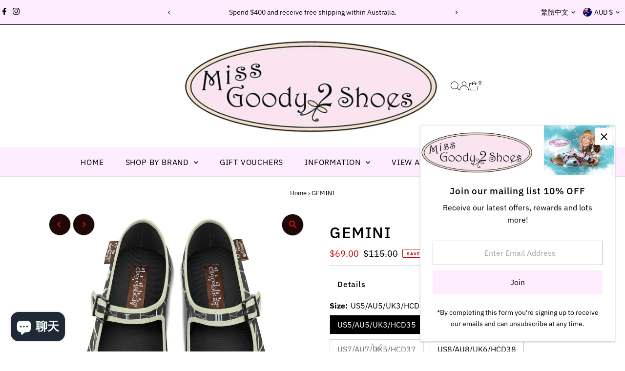

--- FILE ---
content_type: text/html; charset=utf-8
request_url: https://missgoody2shoes.com.au/zh/cart/?view=ajax
body_size: 11509
content:
<link href="//missgoody2shoes.com.au/cdn/shop/t/19/assets/component-product-listing.css?v=67826783854862993451764643381" rel="stylesheet" type="text/css" media="all" />


<template data-options>
  {
    "item_count": 0
  }
</template>
<template data-html="content">
  <div class="ajax-cart__empty-cart a-center js-cart-empty ">
    <p>Your cart is currently empty.</p>
    
  </div>
  <form class="ajax-cart__cart-form grid__wrapper sm-px0 js-cart-form hide"
      action="/zh/cart"
      method="post">
    <div class="ajax-cart__cart-items span-12 auto">
      
    </div><div class="grid__wrapper edge span-12 auto cart--footer-container">
      <div class="ajax-cart__info-wrapper a-left hide js-cart-info">

        
        
        <details
          class="details details--no-padding"
        >
          <summary class="details__summary">
            <h3 class="details__title">Leave a note with your order</h3>
            <div class="details__icon">
              
  
    <svg role="img" aria-hidden="true" class="testament--apollo-down-carrot details__svg vib-center" height="6px" version="1.1" xmlns="http://www.w3.org/2000/svg" xmlns:xlink="http://www.w3.org/1999/xlink" x="0px" y="0px"
    	 viewBox="0 0 20 13.3" xml:space="preserve">
      <g class="hover-fill" fill="var(--accordion-color)">
        <polygon points="17.7,0 10,8.3 2.3,0 0,2.5 10,13.3 20,2.5 "/>
      </g>
      <style> .testament--apollo-down-carrot:hover .hover-fill { fill: var(--accordion-color);}</style>
    </svg>
  






            </div>
          </summary>
          <div class="details__content">
            <textarea name="note" id="note" rows="5" cols="60" class="js-cart-note"></textarea>
          </div>
        </details>
        


        
         
         <details
          class="details details--no-padding"
        >
          <summary class="details__summary">
            <h3 class="details__title">Get shipping estimate</h3>
            <div class="details__icon">
              
  
    <svg role="img" aria-hidden="true" class="testament--apollo-down-carrot details__svg vib-center" height="6px" version="1.1" xmlns="http://www.w3.org/2000/svg" xmlns:xlink="http://www.w3.org/1999/xlink" x="0px" y="0px"
    	 viewBox="0 0 20 13.3" xml:space="preserve">
      <g class="hover-fill" fill="var(--accordion-color)">
        <polygon points="17.7,0 10,8.3 2.3,0 0,2.5 10,13.3 20,2.5 "/>
      </g>
      <style> .testament--apollo-down-carrot:hover .hover-fill { fill: var(--accordion-color);}</style>
    </svg>
  






            </div>
          </summary>
          <div class="details__content">
            <wau-shipping-calculator>
<div id="shipping-calculator" class="js-shipping-calc-wrapper">
  <div class="form wrapper">
    <div class="address_province_container province simple-select" id="address_province_container" style="display: none;">
      <label for="address_province" id="address_province_label" class="js-shipping-calc-address-province-label">Province</label>
      <select id="address_province" class="address_form styled-select js-shipping-calc-address-province" name="address[province]" data-default=""></select>
    </div>
    <div class="countrysimple-select">
      <label for="address_country">Country</label>
      <select id="address_country" class="styled-select js-shipping-calc-address-country" name="address[country]" data-default="Australia">
        <option value="0">Choose Country</option>
        <option value="Australia" data-provinces="[[&quot;Australian Capital Territory&quot;,&quot;澳大利亞首都特區&quot;],[&quot;New South Wales&quot;,&quot;新南威爾士州&quot;],[&quot;Northern Territory&quot;,&quot;北領地&quot;],[&quot;Queensland&quot;,&quot;昆士蘭州&quot;],[&quot;South Australia&quot;,&quot;南澳大利亚州&quot;],[&quot;Tasmania&quot;,&quot;塔斯馬尼亞州&quot;],[&quot;Victoria&quot;,&quot;維多利亞州&quot;],[&quot;Western Australia&quot;,&quot;西澳大利亚州&quot;]]">澳洲</option>
<option value="United States" data-provinces="[[&quot;Alabama&quot;,&quot;亚拉巴马州&quot;],[&quot;Alaska&quot;,&quot;阿拉斯加州&quot;],[&quot;American Samoa&quot;,&quot;美屬薩摩亞&quot;],[&quot;Arizona&quot;,&quot;亞利桑那州&quot;],[&quot;Arkansas&quot;,&quot;阿肯色州&quot;],[&quot;Armed Forces Americas&quot;,&quot;美洲駐軍&quot;],[&quot;Armed Forces Europe&quot;,&quot;歐洲駐軍&quot;],[&quot;Armed Forces Pacific&quot;,&quot;太平洋駐軍&quot;],[&quot;California&quot;,&quot;加利福尼亚州&quot;],[&quot;Colorado&quot;,&quot;科羅拉多州&quot;],[&quot;Connecticut&quot;,&quot;康乃狄克州&quot;],[&quot;Delaware&quot;,&quot;特拉华州&quot;],[&quot;District of Columbia&quot;,&quot;華盛頓哥倫比亞特區&quot;],[&quot;Federated States of Micronesia&quot;,&quot;密克羅尼西亞&quot;],[&quot;Florida&quot;,&quot;佛罗里达州&quot;],[&quot;Georgia&quot;,&quot;喬治亞州&quot;],[&quot;Guam&quot;,&quot;關島&quot;],[&quot;Hawaii&quot;,&quot;夏威夷州&quot;],[&quot;Idaho&quot;,&quot;爱达荷州&quot;],[&quot;Illinois&quot;,&quot;伊利诺伊州&quot;],[&quot;Indiana&quot;,&quot;印第安纳州&quot;],[&quot;Iowa&quot;,&quot;艾奥瓦州&quot;],[&quot;Kansas&quot;,&quot;堪薩斯州&quot;],[&quot;Kentucky&quot;,&quot;肯塔基州&quot;],[&quot;Louisiana&quot;,&quot;路易斯安那州&quot;],[&quot;Maine&quot;,&quot;缅因州&quot;],[&quot;Marshall Islands&quot;,&quot;馬紹爾群島&quot;],[&quot;Maryland&quot;,&quot;马里兰州&quot;],[&quot;Massachusetts&quot;,&quot;麻薩諸塞州&quot;],[&quot;Michigan&quot;,&quot;密歇根州&quot;],[&quot;Minnesota&quot;,&quot;明尼蘇達州&quot;],[&quot;Mississippi&quot;,&quot;密西西比州&quot;],[&quot;Missouri&quot;,&quot;密蘇里州&quot;],[&quot;Montana&quot;,&quot;蒙大拿州&quot;],[&quot;Nebraska&quot;,&quot;內布拉斯加州&quot;],[&quot;Nevada&quot;,&quot;内华达州&quot;],[&quot;New Hampshire&quot;,&quot;新罕布什尔州&quot;],[&quot;New Jersey&quot;,&quot;新泽西州&quot;],[&quot;New Mexico&quot;,&quot;新墨西哥州&quot;],[&quot;New York&quot;,&quot;纽约州&quot;],[&quot;North Carolina&quot;,&quot;北卡罗来纳州&quot;],[&quot;North Dakota&quot;,&quot;北达科他州&quot;],[&quot;Northern Mariana Islands&quot;,&quot;北馬利安納群島&quot;],[&quot;Ohio&quot;,&quot;俄亥俄州&quot;],[&quot;Oklahoma&quot;,&quot;奧克拉荷馬州&quot;],[&quot;Oregon&quot;,&quot;俄勒冈州&quot;],[&quot;Palau&quot;,&quot;帛琉&quot;],[&quot;Pennsylvania&quot;,&quot;宾夕法尼亚州&quot;],[&quot;Puerto Rico&quot;,&quot;波多黎各&quot;],[&quot;Rhode Island&quot;,&quot;羅德島州&quot;],[&quot;South Carolina&quot;,&quot;南卡罗来纳州&quot;],[&quot;South Dakota&quot;,&quot;南达科他州&quot;],[&quot;Tennessee&quot;,&quot;田纳西州&quot;],[&quot;Texas&quot;,&quot;得克萨斯州&quot;],[&quot;Utah&quot;,&quot;犹他州&quot;],[&quot;Vermont&quot;,&quot;佛蒙特州&quot;],[&quot;Virgin Islands&quot;,&quot;美屬維京群島&quot;],[&quot;Virginia&quot;,&quot;弗吉尼亚州&quot;],[&quot;Washington&quot;,&quot;华盛顿州&quot;],[&quot;West Virginia&quot;,&quot;西維吉尼亞州&quot;],[&quot;Wisconsin&quot;,&quot;威斯康辛州&quot;],[&quot;Wyoming&quot;,&quot;怀俄明州&quot;]]">美國</option>
<option value="---" data-provinces="[]">---</option>
<option value="Denmark" data-provinces="[]">丹麥</option>
<option value="Armenia" data-provinces="[]">亞美尼亞</option>
<option value="Bulgaria" data-provinces="[]">保加利亞</option>
<option value="Croatia" data-provinces="[]">克羅埃西亞</option>
<option value="Iceland" data-provinces="[]">冰島</option>
<option value="Liechtenstein" data-provinces="[]">列支敦斯登</option>
<option value="Hungary" data-provinces="[]">匈牙利</option>
<option value="North Macedonia" data-provinces="[]">北馬其頓</option>
<option value="Trinidad and Tobago" data-provinces="[]">千里達及托巴哥</option>
<option value="Ecuador" data-provinces="[]">厄瓜多</option>
<option value="Colombia" data-provinces="[[&quot;Amazonas&quot;,&quot;亚马孙省&quot;],[&quot;Antioquia&quot;,&quot;安蒂奥基亚省&quot;],[&quot;Arauca&quot;,&quot;阿劳卡省&quot;],[&quot;Atlántico&quot;,&quot;大西洋省&quot;],[&quot;Bogotá, D.C.&quot;,&quot;波哥大&quot;],[&quot;Bolívar&quot;,&quot;玻利瓦尔省&quot;],[&quot;Boyacá&quot;,&quot;博亚卡省&quot;],[&quot;Caldas&quot;,&quot;卡尔达斯省&quot;],[&quot;Caquetá&quot;,&quot;卡克塔省&quot;],[&quot;Casanare&quot;,&quot;卡萨纳雷省&quot;],[&quot;Cauca&quot;,&quot;考卡省&quot;],[&quot;Cesar&quot;,&quot;塞萨尔省&quot;],[&quot;Chocó&quot;,&quot;乔科省&quot;],[&quot;Cundinamarca&quot;,&quot;昆迪納馬卡省&quot;],[&quot;Córdoba&quot;,&quot;科爾多瓦省 (哥倫比亞)&quot;],[&quot;Guainía&quot;,&quot;瓜伊尼亚省&quot;],[&quot;Guaviare&quot;,&quot;瓜维亚雷省&quot;],[&quot;Huila&quot;,&quot;乌伊拉省&quot;],[&quot;La Guajira&quot;,&quot;瓜希拉省&quot;],[&quot;Magdalena&quot;,&quot;马格达莱纳省&quot;],[&quot;Meta&quot;,&quot;梅塔省&quot;],[&quot;Nariño&quot;,&quot;纳里尼奥省&quot;],[&quot;Norte de Santander&quot;,&quot;北桑坦德省&quot;],[&quot;Putumayo&quot;,&quot;普图马约省&quot;],[&quot;Quindío&quot;,&quot;金迪奥省&quot;],[&quot;Risaralda&quot;,&quot;里萨拉尔达省&quot;],[&quot;San Andrés, Providencia y Santa Catalina&quot;,&quot;聖安德列斯-普羅維登西亞和聖卡塔利娜群島省&quot;],[&quot;Santander&quot;,&quot;桑坦德省&quot;],[&quot;Sucre&quot;,&quot;苏克雷省&quot;],[&quot;Tolima&quot;,&quot;托利马省&quot;],[&quot;Valle del Cauca&quot;,&quot;考卡山谷省&quot;],[&quot;Vaupés&quot;,&quot;沃佩斯省&quot;],[&quot;Vichada&quot;,&quot;比查达省&quot;]]">哥倫比亞</option>
<option value="Costa Rica" data-provinces="[[&quot;Alajuela&quot;,&quot;阿拉胡埃拉省&quot;],[&quot;Cartago&quot;,&quot;卡塔戈省&quot;],[&quot;Guanacaste&quot;,&quot;瓜纳卡斯特省&quot;],[&quot;Heredia&quot;,&quot;埃雷迪亚省&quot;],[&quot;Limón&quot;,&quot;利蒙省&quot;],[&quot;Puntarenas&quot;,&quot;蓬塔雷纳斯省&quot;],[&quot;San José&quot;,&quot;圣何塞省&quot;]]">哥斯大黎加</option>
<option value="Georgia" data-provinces="[]">喬治亞</option>
<option value="Turks and Caicos Islands" data-provinces="[]">土克斯及開科斯群島</option>
<option value="Turkey" data-provinces="[]">土耳其</option>
<option value="Serbia" data-provinces="[]">塞爾維亞</option>
<option value="Mexico" data-provinces="[[&quot;Aguascalientes&quot;,&quot;阿瓜斯卡連特斯州&quot;],[&quot;Baja California&quot;,&quot;下加利福尼亞州&quot;],[&quot;Baja California Sur&quot;,&quot;南下加利福尼亞州&quot;],[&quot;Campeche&quot;,&quot;坎佩切州&quot;],[&quot;Chiapas&quot;,&quot;恰帕斯州&quot;],[&quot;Chihuahua&quot;,&quot;奇瓦瓦州&quot;],[&quot;Ciudad de México&quot;,&quot;墨西哥城&quot;],[&quot;Coahuila&quot;,&quot;科阿韋拉州&quot;],[&quot;Colima&quot;,&quot;科利馬州&quot;],[&quot;Durango&quot;,&quot;杜蘭戈州&quot;],[&quot;Guanajuato&quot;,&quot;瓜納華托州&quot;],[&quot;Guerrero&quot;,&quot;格雷羅州&quot;],[&quot;Hidalgo&quot;,&quot;伊達爾戈州&quot;],[&quot;Jalisco&quot;,&quot;哈利斯科州&quot;],[&quot;Michoacán&quot;,&quot;米却肯州&quot;],[&quot;Morelos&quot;,&quot;莫雷洛斯州&quot;],[&quot;México&quot;,&quot;墨西哥州&quot;],[&quot;Nayarit&quot;,&quot;納亞里特州&quot;],[&quot;Nuevo León&quot;,&quot;新萊昂州&quot;],[&quot;Oaxaca&quot;,&quot;瓦哈卡州&quot;],[&quot;Puebla&quot;,&quot;普埃布拉州&quot;],[&quot;Querétaro&quot;,&quot;克雷塔羅州&quot;],[&quot;Quintana Roo&quot;,&quot;金塔納羅奧州&quot;],[&quot;San Luis Potosí&quot;,&quot;聖路易斯波托西州&quot;],[&quot;Sinaloa&quot;,&quot;錫那羅亞州&quot;],[&quot;Sonora&quot;,&quot;索諾拉州&quot;],[&quot;Tabasco&quot;,&quot;塔巴斯科州&quot;],[&quot;Tamaulipas&quot;,&quot;塔毛利帕斯州&quot;],[&quot;Tlaxcala&quot;,&quot;特拉斯卡拉州&quot;],[&quot;Veracruz&quot;,&quot;韋拉克魯斯州&quot;],[&quot;Yucatán&quot;,&quot;尤卡坦州&quot;],[&quot;Zacatecas&quot;,&quot;薩卡特卡斯州&quot;]]">墨西哥</option>
<option value="Dominican Republic" data-provinces="[]">多明尼加共和國</option>
<option value="Dominica" data-provinces="[]">多米尼克</option>
<option value="Austria" data-provinces="[]">奧地利</option>
<option value="Aland Islands" data-provinces="[]">奧蘭群島</option>
<option value="Venezuela" data-provinces="[[&quot;Amazonas&quot;,&quot;亞馬遜州&quot;],[&quot;Anzoátegui&quot;,&quot;安索阿特吉州&quot;],[&quot;Apure&quot;,&quot;阿普雷州&quot;],[&quot;Aragua&quot;,&quot;阿拉瓜州&quot;],[&quot;Barinas&quot;,&quot;巴里纳斯州&quot;],[&quot;Bolívar&quot;,&quot;玻利瓦爾州&quot;],[&quot;Carabobo&quot;,&quot;卡拉沃沃州&quot;],[&quot;Cojedes&quot;,&quot;科赫德斯州&quot;],[&quot;Delta Amacuro&quot;,&quot;阿马库罗三角洲州&quot;],[&quot;Dependencias Federales&quot;,&quot;聯邦屬地&quot;],[&quot;Distrito Capital&quot;,&quot;聯邦區 (委內瑞拉)&quot;],[&quot;Falcón&quot;,&quot;法尔孔州&quot;],[&quot;Guárico&quot;,&quot;瓜里科州&quot;],[&quot;La Guaira&quot;,&quot;瓦尔加斯州&quot;],[&quot;Lara&quot;,&quot;拉腊州&quot;],[&quot;Miranda&quot;,&quot;米兰达州&quot;],[&quot;Monagas&quot;,&quot;莫納加斯州&quot;],[&quot;Mérida&quot;,&quot;梅里达州&quot;],[&quot;Nueva Esparta&quot;,&quot;新埃斯帕塔州&quot;],[&quot;Portuguesa&quot;,&quot;波图格萨州&quot;],[&quot;Sucre&quot;,&quot;苏克雷州&quot;],[&quot;Trujillo&quot;,&quot;特鲁希略州&quot;],[&quot;Táchira&quot;,&quot;塔奇拉州&quot;],[&quot;Yaracuy&quot;,&quot;亚拉奎州&quot;],[&quot;Zulia&quot;,&quot;苏利亚州&quot;]]">委內瑞拉</option>
<option value="Antigua And Barbuda" data-provinces="[]">安地卡及巴布達</option>
<option value="Anguilla" data-provinces="[]">安奎拉</option>
<option value="Andorra" data-provinces="[]">安道爾</option>
<option value="Honduras" data-provinces="[]">宏都拉斯</option>
<option value="Nicaragua" data-provinces="[]">尼加拉瓜</option>
<option value="Bahamas" data-provinces="[]">巴哈馬</option>
<option value="Paraguay" data-provinces="[]">巴拉圭</option>
<option value="Panama" data-provinces="[[&quot;Bocas del Toro&quot;,&quot;博卡斯德爾托羅省&quot;],[&quot;Chiriquí&quot;,&quot;奇里基省&quot;],[&quot;Coclé&quot;,&quot;科克萊省&quot;],[&quot;Colón&quot;,&quot;科隆省&quot;],[&quot;Darién&quot;,&quot;達連省&quot;],[&quot;Emberá&quot;,&quot;安貝拉自治區&quot;],[&quot;Herrera&quot;,&quot;埃雷拉省&quot;],[&quot;Kuna Yala&quot;,&quot;雅拉庫納族自治區&quot;],[&quot;Los Santos&quot;,&quot;洛斯桑托斯省&quot;],[&quot;Ngöbe-Buglé&quot;,&quot;恩戈貝布格勒自治區&quot;],[&quot;Panamá&quot;,&quot;巴拿馬省&quot;],[&quot;Panamá Oeste&quot;,&quot;西巴拿馬省&quot;],[&quot;Veraguas&quot;,&quot;貝拉瓜斯省&quot;]]">巴拿馬</option>
<option value="Brazil" data-provinces="[[&quot;Acre&quot;,&quot;阿克里州&quot;],[&quot;Alagoas&quot;,&quot;阿拉戈斯州&quot;],[&quot;Amapá&quot;,&quot;阿马帕&quot;],[&quot;Amazonas&quot;,&quot;亚马孙州&quot;],[&quot;Bahia&quot;,&quot;巴伊亚&quot;],[&quot;Ceará&quot;,&quot;塞阿腊&quot;],[&quot;Distrito Federal&quot;,&quot;聯邦區&quot;],[&quot;Espírito Santo&quot;,&quot;圣埃斯皮里图州&quot;],[&quot;Goiás&quot;,&quot;戈亚斯&quot;],[&quot;Maranhão&quot;,&quot;马拉尼昂州&quot;],[&quot;Mato Grosso&quot;,&quot;马托格罗索州&quot;],[&quot;Mato Grosso do Sul&quot;,&quot;南马托格罗索州&quot;],[&quot;Minas Gerais&quot;,&quot;米纳斯吉拉斯&quot;],[&quot;Paraná&quot;,&quot;巴拉那州&quot;],[&quot;Paraíba&quot;,&quot;帕拉伊巴&quot;],[&quot;Pará&quot;,&quot;帕拉&quot;],[&quot;Pernambuco&quot;,&quot;伯南布哥&quot;],[&quot;Piauí&quot;,&quot;皮奧伊州&quot;],[&quot;Rio Grande do Norte&quot;,&quot;北里约格朗德&quot;],[&quot;Rio Grande do Sul&quot;,&quot;南里奥格兰德州&quot;],[&quot;Rio de Janeiro&quot;,&quot;里約熱內盧州&quot;],[&quot;Rondônia&quot;,&quot;朗多尼亚州&quot;],[&quot;Roraima&quot;,&quot;羅賴馬州&quot;],[&quot;Santa Catarina&quot;,&quot;圣卡塔琳娜州&quot;],[&quot;Sergipe&quot;,&quot;塞尔希培州&quot;],[&quot;São Paulo&quot;,&quot;圣保罗州&quot;],[&quot;Tocantins&quot;,&quot;托坎廷斯&quot;]]">巴西</option>
<option value="Barbados" data-provinces="[]">巴貝多</option>
<option value="Greece" data-provinces="[]">希臘</option>
<option value="Curaçao" data-provinces="[]">庫拉索</option>
<option value="Germany" data-provinces="[]">德國</option>
<option value="Estonia" data-provinces="[]">愛沙尼亞</option>
<option value="Ireland" data-provinces="[[&quot;Carlow&quot;,&quot;卡洛郡&quot;],[&quot;Cavan&quot;,&quot;卡文郡&quot;],[&quot;Clare&quot;,&quot;克莱尔郡&quot;],[&quot;Cork&quot;,&quot;科克郡&quot;],[&quot;Donegal&quot;,&quot;多尼戈爾郡&quot;],[&quot;Dublin&quot;,&quot;都柏林地區&quot;],[&quot;Galway&quot;,&quot;戈尔韦郡&quot;],[&quot;Kerry&quot;,&quot;凱里郡&quot;],[&quot;Kildare&quot;,&quot;基尔代尔郡&quot;],[&quot;Kilkenny&quot;,&quot;基爾肯尼郡&quot;],[&quot;Laois&quot;,&quot;萊伊什郡&quot;],[&quot;Leitrim&quot;,&quot;利特里姆郡&quot;],[&quot;Limerick&quot;,&quot;利默里克郡&quot;],[&quot;Longford&quot;,&quot;朗福德郡&quot;],[&quot;Louth&quot;,&quot;劳斯郡&quot;],[&quot;Mayo&quot;,&quot;梅奧郡&quot;],[&quot;Meath&quot;,&quot;米斯郡&quot;],[&quot;Monaghan&quot;,&quot;莫纳亨郡&quot;],[&quot;Offaly&quot;,&quot;奧法利郡&quot;],[&quot;Roscommon&quot;,&quot;羅斯康芒郡&quot;],[&quot;Sligo&quot;,&quot;斯萊戈郡&quot;],[&quot;Tipperary&quot;,&quot;蒂珀雷里郡&quot;],[&quot;Waterford&quot;,&quot;沃特福德郡&quot;],[&quot;Westmeath&quot;,&quot;韋斯特米斯郡&quot;],[&quot;Wexford&quot;,&quot;韦克斯福德郡&quot;],[&quot;Wicklow&quot;,&quot;威克洛郡&quot;]]">愛爾蘭</option>
<option value="Latvia" data-provinces="[]">拉脫維亞</option>
<option value="Norway" data-provinces="[]">挪威</option>
<option value="Svalbard And Jan Mayen" data-provinces="[]">挪威屬斯瓦巴及尖棉</option>
<option value="Czech Republic" data-provinces="[]">捷克</option>
<option value="Moldova, Republic of" data-provinces="[]">摩爾多瓦</option>
<option value="Monaco" data-provinces="[]">摩納哥</option>
<option value="Slovakia" data-provinces="[]">斯洛伐克</option>
<option value="Slovenia" data-provinces="[]">斯洛維尼亞</option>
<option value="Chile" data-provinces="[[&quot;Antofagasta&quot;,&quot;安托法加斯塔大区&quot;],[&quot;Araucanía&quot;,&quot;阿劳卡尼亚大区&quot;],[&quot;Arica and Parinacota&quot;,&quot;阿里卡和帕里纳科塔大区&quot;],[&quot;Atacama&quot;,&quot;阿塔卡马大区&quot;],[&quot;Aysén&quot;,&quot;伊瓦涅斯将军艾森大区&quot;],[&quot;Biobío&quot;,&quot;比奥比奥大区&quot;],[&quot;Coquimbo&quot;,&quot;科金博大区&quot;],[&quot;Los Lagos&quot;,&quot;湖大区&quot;],[&quot;Los Ríos&quot;,&quot;河大区&quot;],[&quot;Magallanes&quot;,&quot;麦哲伦-智利南极大区&quot;],[&quot;Maule&quot;,&quot;马乌莱大区&quot;],[&quot;O&#39;Higgins&quot;,&quot;奥伊金斯将军解放者大区&quot;],[&quot;Santiago&quot;,&quot;圣地亚哥首都大区&quot;],[&quot;Tarapacá&quot;,&quot;塔拉帕卡大区&quot;],[&quot;Valparaíso&quot;,&quot;瓦尔帕莱索大区&quot;],[&quot;Ñuble&quot;,&quot;Ñuble&quot;]]">智利</option>
<option value="Isle Of Man" data-provinces="[]">曼島</option>
<option value="Guernsey" data-provinces="[]">根息</option>
<option value="Grenada" data-provinces="[]">格瑞那達</option>
<option value="Greenland" data-provinces="[]">格陵蘭</option>
<option value="Holy See (Vatican City State)" data-provinces="[]">梵蒂岡</option>
<option value="Belgium" data-provinces="[]">比利時</option>
<option value="France" data-provinces="[]">法國</option>
<option value="French Guiana" data-provinces="[]">法屬圭亞那</option>
<option value="Saint Martin" data-provinces="[]">法屬聖馬丁</option>
<option value="Faroe Islands" data-provinces="[]">法羅群島</option>
<option value="Bosnia And Herzegovina" data-provinces="[]">波士尼亞與赫塞哥維納</option>
<option value="Poland" data-provinces="[]">波蘭</option>
<option value="Haiti" data-provinces="[]">海地</option>
<option value="Jersey" data-provinces="[]">澤西島</option>
<option value="Australia" data-provinces="[[&quot;Australian Capital Territory&quot;,&quot;澳大利亞首都特區&quot;],[&quot;New South Wales&quot;,&quot;新南威爾士州&quot;],[&quot;Northern Territory&quot;,&quot;北領地&quot;],[&quot;Queensland&quot;,&quot;昆士蘭州&quot;],[&quot;South Australia&quot;,&quot;南澳大利亚州&quot;],[&quot;Tasmania&quot;,&quot;塔斯馬尼亞州&quot;],[&quot;Victoria&quot;,&quot;維多利亞州&quot;],[&quot;Western Australia&quot;,&quot;西澳大利亚州&quot;]]">澳洲</option>
<option value="Ukraine" data-provinces="[]">烏克蘭</option>
<option value="Uruguay" data-provinces="[[&quot;Artigas&quot;,&quot;阿蒂加斯省&quot;],[&quot;Canelones&quot;,&quot;卡内洛内斯省&quot;],[&quot;Cerro Largo&quot;,&quot;塞罗拉尔戈省&quot;],[&quot;Colonia&quot;,&quot;科洛尼亚省&quot;],[&quot;Durazno&quot;,&quot;杜拉斯诺省&quot;],[&quot;Flores&quot;,&quot;弗洛雷斯省&quot;],[&quot;Florida&quot;,&quot;佛罗里达省&quot;],[&quot;Lavalleja&quot;,&quot;拉瓦耶哈省&quot;],[&quot;Maldonado&quot;,&quot;马尔多纳多省&quot;],[&quot;Montevideo&quot;,&quot;蒙得維的亞省&quot;],[&quot;Paysandú&quot;,&quot;派桑杜省&quot;],[&quot;Rivera&quot;,&quot;里韦拉省&quot;],[&quot;Rocha&quot;,&quot;罗恰省&quot;],[&quot;Río Negro&quot;,&quot;内格罗河省&quot;],[&quot;Salto&quot;,&quot;萨尔托省&quot;],[&quot;San José&quot;,&quot;圣何塞省&quot;],[&quot;Soriano&quot;,&quot;索里亚诺省&quot;],[&quot;Tacuarembó&quot;,&quot;塔夸伦博省&quot;],[&quot;Treinta y Tres&quot;,&quot;三十三人省&quot;]]">烏拉圭</option>
<option value="Jamaica" data-provinces="[]">牙買加</option>
<option value="Bolivia" data-provinces="[]">玻利維亞</option>
<option value="Sweden" data-provinces="[]">瑞典</option>
<option value="Switzerland" data-provinces="[]">瑞士</option>
<option value="Guadeloupe" data-provinces="[]">瓜地洛普</option>
<option value="Guatemala" data-provinces="[[&quot;Alta Verapaz&quot;,&quot;上維拉帕斯省&quot;],[&quot;Baja Verapaz&quot;,&quot;下維拉帕斯省&quot;],[&quot;Chimaltenango&quot;,&quot;奇馬爾特南戈省&quot;],[&quot;Chiquimula&quot;,&quot;奇基穆拉省&quot;],[&quot;El Progreso&quot;,&quot;普羅格雷索省&quot;],[&quot;Escuintla&quot;,&quot;埃斯昆特拉省&quot;],[&quot;Guatemala&quot;,&quot;瓜地馬拉省&quot;],[&quot;Huehuetenango&quot;,&quot;韋韋特南戈省&quot;],[&quot;Izabal&quot;,&quot;伊薩瓦爾省&quot;],[&quot;Jalapa&quot;,&quot;哈拉帕省&quot;],[&quot;Jutiapa&quot;,&quot;胡蒂亞帕省&quot;],[&quot;Petén&quot;,&quot;貝登省&quot;],[&quot;Quetzaltenango&quot;,&quot;克薩爾特南戈省&quot;],[&quot;Quiché&quot;,&quot;基切省&quot;],[&quot;Retalhuleu&quot;,&quot;雷塔盧萊烏省&quot;],[&quot;Sacatepéquez&quot;,&quot;薩卡特佩克斯省&quot;],[&quot;San Marcos&quot;,&quot;聖馬科斯省&quot;],[&quot;Santa Rosa&quot;,&quot;聖羅薩省&quot;],[&quot;Sololá&quot;,&quot;索洛拉省&quot;],[&quot;Suchitepéquez&quot;,&quot;蘇奇特佩克斯省&quot;],[&quot;Totonicapán&quot;,&quot;托托尼卡潘省&quot;],[&quot;Zacapa&quot;,&quot;薩卡帕省&quot;]]">瓜地馬拉</option>
<option value="Reunion" data-provinces="[]">留尼旺</option>
<option value="Belarus" data-provinces="[]">白俄羅斯</option>
<option value="Bermuda" data-provinces="[]">百慕達</option>
<option value="Luxembourg" data-provinces="[]">盧森堡</option>
<option value="Gibraltar" data-provinces="[]">直布羅陀</option>
<option value="Falkland Islands (Malvinas)" data-provinces="[]">福克蘭群島</option>
<option value="Kosovo" data-provinces="[]">科索沃</option>
<option value="Peru" data-provinces="[[&quot;Amazonas&quot;,&quot;亚马孙大区&quot;],[&quot;Apurímac&quot;,&quot;阿普里马克大区&quot;],[&quot;Arequipa&quot;,&quot;阿雷基帕大区&quot;],[&quot;Ayacucho&quot;,&quot;阿亚库乔大区&quot;],[&quot;Cajamarca&quot;,&quot;卡哈马卡大区&quot;],[&quot;Callao&quot;,&quot;卡亚俄大区&quot;],[&quot;Cuzco&quot;,&quot;库斯科大区&quot;],[&quot;Huancavelica&quot;,&quot;萬卡韋利卡大區&quot;],[&quot;Huánuco&quot;,&quot;瓦努科大区&quot;],[&quot;Ica&quot;,&quot;伊卡大区&quot;],[&quot;Junín&quot;,&quot;胡宁大区&quot;],[&quot;La Libertad&quot;,&quot;拉利伯塔德大区&quot;],[&quot;Lambayeque&quot;,&quot;兰巴耶克大区&quot;],[&quot;Lima (departamento)&quot;,&quot;利馬大區&quot;],[&quot;Lima (provincia)&quot;,&quot;利馬省&quot;],[&quot;Loreto&quot;,&quot;洛雷托大区&quot;],[&quot;Madre de Dios&quot;,&quot;马德雷德迪奥斯大区&quot;],[&quot;Moquegua&quot;,&quot;莫克瓜大区&quot;],[&quot;Pasco&quot;,&quot;帕斯科大区&quot;],[&quot;Piura&quot;,&quot;皮乌拉地区&quot;],[&quot;Puno&quot;,&quot;普诺大区&quot;],[&quot;San Martín&quot;,&quot;圣马丁大区&quot;],[&quot;Tacna&quot;,&quot;塔克纳大区&quot;],[&quot;Tumbes&quot;,&quot;通贝斯大区&quot;],[&quot;Ucayali&quot;,&quot;乌卡亚利大区&quot;],[&quot;Áncash&quot;,&quot;安卡什大区&quot;]]">秘魯</option>
<option value="Lithuania" data-provinces="[]">立陶宛</option>
<option value="Romania" data-provinces="[[&quot;Alba&quot;,&quot;阿爾巴縣&quot;],[&quot;Arad&quot;,&quot;阿拉德縣&quot;],[&quot;Argeș&quot;,&quot;阿爾傑什縣&quot;],[&quot;Bacău&quot;,&quot;巴克烏縣&quot;],[&quot;Bihor&quot;,&quot;比霍爾縣&quot;],[&quot;Bistrița-Năsăud&quot;,&quot;比斯特里察-訥瑟烏德縣&quot;],[&quot;Botoșani&quot;,&quot;博托沙尼縣&quot;],[&quot;Brașov&quot;,&quot;布拉索夫縣&quot;],[&quot;Brăila&quot;,&quot;布勒伊拉縣&quot;],[&quot;București&quot;,&quot;布加勒斯特&quot;],[&quot;Buzău&quot;,&quot;布澤烏縣&quot;],[&quot;Caraș-Severin&quot;,&quot;卡拉什-塞維林縣&quot;],[&quot;Cluj&quot;,&quot;克魯日縣&quot;],[&quot;Constanța&quot;,&quot;康斯坦察縣&quot;],[&quot;Covasna&quot;,&quot;科瓦斯納縣&quot;],[&quot;Călărași&quot;,&quot;克勒拉希縣&quot;],[&quot;Dolj&quot;,&quot;多爾日縣&quot;],[&quot;Dâmbovița&quot;,&quot;登博維察縣&quot;],[&quot;Galați&quot;,&quot;加拉茨縣&quot;],[&quot;Giurgiu&quot;,&quot;久爾久縣&quot;],[&quot;Gorj&quot;,&quot;戈爾日縣&quot;],[&quot;Harghita&quot;,&quot;哈爾吉塔縣&quot;],[&quot;Hunedoara&quot;,&quot;胡內多阿拉縣&quot;],[&quot;Ialomița&quot;,&quot;雅洛米察縣&quot;],[&quot;Iași&quot;,&quot;雅西縣&quot;],[&quot;Ilfov&quot;,&quot;伊爾福夫縣&quot;],[&quot;Maramureș&quot;,&quot;馬拉穆列什縣&quot;],[&quot;Mehedinți&quot;,&quot;梅赫丁茨縣&quot;],[&quot;Mureș&quot;,&quot;穆列什縣&quot;],[&quot;Neamț&quot;,&quot;尼亞姆茨縣&quot;],[&quot;Olt&quot;,&quot;奧爾特縣&quot;],[&quot;Prahova&quot;,&quot;普拉霍瓦縣&quot;],[&quot;Satu Mare&quot;,&quot;薩圖馬雷縣&quot;],[&quot;Sibiu&quot;,&quot;錫比烏縣&quot;],[&quot;Suceava&quot;,&quot;蘇恰瓦縣&quot;],[&quot;Sălaj&quot;,&quot;瑟拉日縣&quot;],[&quot;Teleorman&quot;,&quot;特列奧爾曼縣&quot;],[&quot;Timiș&quot;,&quot;蒂米什縣&quot;],[&quot;Tulcea&quot;,&quot;圖爾恰縣&quot;],[&quot;Vaslui&quot;,&quot;瓦斯盧伊縣&quot;],[&quot;Vrancea&quot;,&quot;弗朗恰縣&quot;],[&quot;Vâlcea&quot;,&quot;沃爾恰縣&quot;]]">羅馬尼亞</option>
<option value="United States" data-provinces="[[&quot;Alabama&quot;,&quot;亚拉巴马州&quot;],[&quot;Alaska&quot;,&quot;阿拉斯加州&quot;],[&quot;American Samoa&quot;,&quot;美屬薩摩亞&quot;],[&quot;Arizona&quot;,&quot;亞利桑那州&quot;],[&quot;Arkansas&quot;,&quot;阿肯色州&quot;],[&quot;Armed Forces Americas&quot;,&quot;美洲駐軍&quot;],[&quot;Armed Forces Europe&quot;,&quot;歐洲駐軍&quot;],[&quot;Armed Forces Pacific&quot;,&quot;太平洋駐軍&quot;],[&quot;California&quot;,&quot;加利福尼亚州&quot;],[&quot;Colorado&quot;,&quot;科羅拉多州&quot;],[&quot;Connecticut&quot;,&quot;康乃狄克州&quot;],[&quot;Delaware&quot;,&quot;特拉华州&quot;],[&quot;District of Columbia&quot;,&quot;華盛頓哥倫比亞特區&quot;],[&quot;Federated States of Micronesia&quot;,&quot;密克羅尼西亞&quot;],[&quot;Florida&quot;,&quot;佛罗里达州&quot;],[&quot;Georgia&quot;,&quot;喬治亞州&quot;],[&quot;Guam&quot;,&quot;關島&quot;],[&quot;Hawaii&quot;,&quot;夏威夷州&quot;],[&quot;Idaho&quot;,&quot;爱达荷州&quot;],[&quot;Illinois&quot;,&quot;伊利诺伊州&quot;],[&quot;Indiana&quot;,&quot;印第安纳州&quot;],[&quot;Iowa&quot;,&quot;艾奥瓦州&quot;],[&quot;Kansas&quot;,&quot;堪薩斯州&quot;],[&quot;Kentucky&quot;,&quot;肯塔基州&quot;],[&quot;Louisiana&quot;,&quot;路易斯安那州&quot;],[&quot;Maine&quot;,&quot;缅因州&quot;],[&quot;Marshall Islands&quot;,&quot;馬紹爾群島&quot;],[&quot;Maryland&quot;,&quot;马里兰州&quot;],[&quot;Massachusetts&quot;,&quot;麻薩諸塞州&quot;],[&quot;Michigan&quot;,&quot;密歇根州&quot;],[&quot;Minnesota&quot;,&quot;明尼蘇達州&quot;],[&quot;Mississippi&quot;,&quot;密西西比州&quot;],[&quot;Missouri&quot;,&quot;密蘇里州&quot;],[&quot;Montana&quot;,&quot;蒙大拿州&quot;],[&quot;Nebraska&quot;,&quot;內布拉斯加州&quot;],[&quot;Nevada&quot;,&quot;内华达州&quot;],[&quot;New Hampshire&quot;,&quot;新罕布什尔州&quot;],[&quot;New Jersey&quot;,&quot;新泽西州&quot;],[&quot;New Mexico&quot;,&quot;新墨西哥州&quot;],[&quot;New York&quot;,&quot;纽约州&quot;],[&quot;North Carolina&quot;,&quot;北卡罗来纳州&quot;],[&quot;North Dakota&quot;,&quot;北达科他州&quot;],[&quot;Northern Mariana Islands&quot;,&quot;北馬利安納群島&quot;],[&quot;Ohio&quot;,&quot;俄亥俄州&quot;],[&quot;Oklahoma&quot;,&quot;奧克拉荷馬州&quot;],[&quot;Oregon&quot;,&quot;俄勒冈州&quot;],[&quot;Palau&quot;,&quot;帛琉&quot;],[&quot;Pennsylvania&quot;,&quot;宾夕法尼亚州&quot;],[&quot;Puerto Rico&quot;,&quot;波多黎各&quot;],[&quot;Rhode Island&quot;,&quot;羅德島州&quot;],[&quot;South Carolina&quot;,&quot;南卡罗来纳州&quot;],[&quot;South Dakota&quot;,&quot;南达科他州&quot;],[&quot;Tennessee&quot;,&quot;田纳西州&quot;],[&quot;Texas&quot;,&quot;得克萨斯州&quot;],[&quot;Utah&quot;,&quot;犹他州&quot;],[&quot;Vermont&quot;,&quot;佛蒙特州&quot;],[&quot;Virgin Islands&quot;,&quot;美屬維京群島&quot;],[&quot;Virginia&quot;,&quot;弗吉尼亚州&quot;],[&quot;Washington&quot;,&quot;华盛顿州&quot;],[&quot;West Virginia&quot;,&quot;西維吉尼亞州&quot;],[&quot;Wisconsin&quot;,&quot;威斯康辛州&quot;],[&quot;Wyoming&quot;,&quot;怀俄明州&quot;]]">美國</option>
<option value="United States Minor Outlying Islands" data-provinces="[]">美國本土外小島嶼</option>
<option value="Italy" data-provinces="[[&quot;Agrigento&quot;,&quot;阿格里真托省&quot;],[&quot;Alessandria&quot;,&quot;亞歷山德里亞省&quot;],[&quot;Ancona&quot;,&quot;安科納省&quot;],[&quot;Aosta&quot;,&quot;瓦莱达奥斯塔&quot;],[&quot;Arezzo&quot;,&quot;阿雷佐省&quot;],[&quot;Ascoli Piceno&quot;,&quot;阿斯科利皮切諾省&quot;],[&quot;Asti&quot;,&quot;阿斯蒂省&quot;],[&quot;Avellino&quot;,&quot;阿韋利諾省&quot;],[&quot;Bari&quot;,&quot;巴里省&quot;],[&quot;Barletta-Andria-Trani&quot;,&quot;巴爾萊塔-安德里亞-特蘭尼省&quot;],[&quot;Belluno&quot;,&quot;貝盧諾省&quot;],[&quot;Benevento&quot;,&quot;貝內文托省&quot;],[&quot;Bergamo&quot;,&quot;貝加莫省&quot;],[&quot;Biella&quot;,&quot;比耶拉省&quot;],[&quot;Bologna&quot;,&quot;博洛尼亚省&quot;],[&quot;Bolzano&quot;,&quot;波爾扎諾自治省&quot;],[&quot;Brescia&quot;,&quot;布雷西亞省&quot;],[&quot;Brindisi&quot;,&quot;布林迪西省&quot;],[&quot;Cagliari&quot;,&quot;卡利亞里省&quot;],[&quot;Caltanissetta&quot;,&quot;卡爾塔尼塞塔省&quot;],[&quot;Campobasso&quot;,&quot;坎波巴索省&quot;],[&quot;Carbonia-Iglesias&quot;,&quot;卡博尼亞-伊格萊西亞斯省&quot;],[&quot;Caserta&quot;,&quot;卡塞塔省&quot;],[&quot;Catania&quot;,&quot;卡塔尼亞省&quot;],[&quot;Catanzaro&quot;,&quot;卡坦札羅省&quot;],[&quot;Chieti&quot;,&quot;基耶蒂省&quot;],[&quot;Como&quot;,&quot;科莫省&quot;],[&quot;Cosenza&quot;,&quot;科森札省&quot;],[&quot;Cremona&quot;,&quot;克雷莫納省&quot;],[&quot;Crotone&quot;,&quot;克羅托內省&quot;],[&quot;Cuneo&quot;,&quot;庫內奧省&quot;],[&quot;Enna&quot;,&quot;恩納省&quot;],[&quot;Fermo&quot;,&quot;費爾莫省&quot;],[&quot;Ferrara&quot;,&quot;費拉拉省&quot;],[&quot;Firenze&quot;,&quot;佛羅倫斯省&quot;],[&quot;Foggia&quot;,&quot;福賈省&quot;],[&quot;Forlì-Cesena&quot;,&quot;費利-切塞納省&quot;],[&quot;Frosinone&quot;,&quot;弗罗西诺内省&quot;],[&quot;Genova&quot;,&quot;熱那亞廣域市&quot;],[&quot;Gorizia&quot;,&quot;戈里齊亞省&quot;],[&quot;Grosseto&quot;,&quot;格羅塞托省&quot;],[&quot;Imperia&quot;,&quot;因佩里亞省&quot;],[&quot;Isernia&quot;,&quot;伊塞爾尼亞省&quot;],[&quot;L&#39;Aquila&quot;,&quot;阿奎拉省&quot;],[&quot;La Spezia&quot;,&quot;拉斯佩齊亞省&quot;],[&quot;Latina&quot;,&quot;拉蒂纳省&quot;],[&quot;Lecce&quot;,&quot;萊切省&quot;],[&quot;Lecco&quot;,&quot;萊科省&quot;],[&quot;Livorno&quot;,&quot;利佛諾省&quot;],[&quot;Lodi&quot;,&quot;洛迪省&quot;],[&quot;Lucca&quot;,&quot;盧卡省&quot;],[&quot;Macerata&quot;,&quot;馬切拉塔省&quot;],[&quot;Mantova&quot;,&quot;曼托瓦省&quot;],[&quot;Massa-Carrara&quot;,&quot;馬薩-卡拉拉省&quot;],[&quot;Matera&quot;,&quot;馬泰拉省&quot;],[&quot;Medio Campidano&quot;,&quot;米迪奧-坎皮達諾省&quot;],[&quot;Messina&quot;,&quot;墨西拿省&quot;],[&quot;Milano&quot;,&quot;米蘭省&quot;],[&quot;Modena&quot;,&quot;摩德納省&quot;],[&quot;Monza e Brianza&quot;,&quot;蒙薩和布里安薩省&quot;],[&quot;Napoli&quot;,&quot;那不勒斯廣域市&quot;],[&quot;Novara&quot;,&quot;諾瓦拉省&quot;],[&quot;Nuoro&quot;,&quot;努奧羅省&quot;],[&quot;Ogliastra&quot;,&quot;奧里亞斯特拉省&quot;],[&quot;Olbia-Tempio&quot;,&quot;奧爾比亞-坦皮奧省&quot;],[&quot;Oristano&quot;,&quot;奧里斯塔諾省&quot;],[&quot;Padova&quot;,&quot;帕多瓦省&quot;],[&quot;Palermo&quot;,&quot;巴勒莫省&quot;],[&quot;Parma&quot;,&quot;帕爾馬省&quot;],[&quot;Pavia&quot;,&quot;帕維亞省&quot;],[&quot;Perugia&quot;,&quot;佩魯賈省&quot;],[&quot;Pesaro e Urbino&quot;,&quot;佩薩羅-烏爾比諾省&quot;],[&quot;Pescara&quot;,&quot;佩斯卡拉省&quot;],[&quot;Piacenza&quot;,&quot;皮亚琴察省&quot;],[&quot;Pisa&quot;,&quot;比薩省&quot;],[&quot;Pistoia&quot;,&quot;皮斯托亞省&quot;],[&quot;Pordenone&quot;,&quot;波代諾內省&quot;],[&quot;Potenza&quot;,&quot;波坦察省&quot;],[&quot;Prato&quot;,&quot;普拉托省&quot;],[&quot;Ragusa&quot;,&quot;拉古薩省&quot;],[&quot;Ravenna&quot;,&quot;拉韋納省&quot;],[&quot;Reggio Calabria&quot;,&quot;雷焦卡拉布里亞省&quot;],[&quot;Reggio Emilia&quot;,&quot;雷焦艾米利亞省&quot;],[&quot;Rieti&quot;,&quot;列蒂省&quot;],[&quot;Rimini&quot;,&quot;里米尼省&quot;],[&quot;Roma&quot;,&quot;羅馬省&quot;],[&quot;Rovigo&quot;,&quot;羅維戈省&quot;],[&quot;Salerno&quot;,&quot;薩萊諾省&quot;],[&quot;Sassari&quot;,&quot;薩薩里省&quot;],[&quot;Savona&quot;,&quot;薩沃納省&quot;],[&quot;Siena&quot;,&quot;錫耶納省&quot;],[&quot;Siracusa&quot;,&quot;錫拉庫薩省&quot;],[&quot;Sondrio&quot;,&quot;松德里奧省&quot;],[&quot;Taranto&quot;,&quot;塔蘭托省&quot;],[&quot;Teramo&quot;,&quot;泰拉莫省&quot;],[&quot;Terni&quot;,&quot;特爾尼省&quot;],[&quot;Torino&quot;,&quot;都靈省&quot;],[&quot;Trapani&quot;,&quot;特拉帕尼省&quot;],[&quot;Trento&quot;,&quot;特倫托自治省&quot;],[&quot;Treviso&quot;,&quot;特雷維索省&quot;],[&quot;Trieste&quot;,&quot;的里雅斯特省&quot;],[&quot;Udine&quot;,&quot;烏迪內省&quot;],[&quot;Varese&quot;,&quot;瓦雷澤省&quot;],[&quot;Venezia&quot;,&quot;威尼斯省&quot;],[&quot;Verbano-Cusio-Ossola&quot;,&quot;韋爾巴諾-庫西亞-奧索拉省&quot;],[&quot;Vercelli&quot;,&quot;韋爾切利省&quot;],[&quot;Verona&quot;,&quot;維羅納省&quot;],[&quot;Vibo Valentia&quot;,&quot;維博瓦倫蒂亞省&quot;],[&quot;Vicenza&quot;,&quot;維琴察省&quot;],[&quot;Viterbo&quot;,&quot;维泰博省&quot;]]">義大利</option>
<option value="Saint Kitts And Nevis" data-provinces="[]">聖克里斯多福及尼維斯</option>
<option value="Saint Barthélemy" data-provinces="[]">聖巴瑟米</option>
<option value="St. Vincent" data-provinces="[]">聖文森及格瑞那丁</option>
<option value="Saint Pierre And Miquelon" data-provinces="[]">聖皮埃與密克隆群島</option>
<option value="Saint Lucia" data-provinces="[]">聖露西亞</option>
<option value="San Marino" data-provinces="[]">聖馬利諾</option>
<option value="Finland" data-provinces="[]">芬蘭</option>
<option value="Virgin Islands, British" data-provinces="[]">英屬維京群島</option>
<option value="Sint Maarten" data-provinces="[]">荷屬聖馬丁</option>
<option value="Aruba" data-provinces="[]">荷屬阿魯巴</option>
<option value="Netherlands" data-provinces="[]">荷蘭</option>
<option value="Caribbean Netherlands" data-provinces="[]">荷蘭加勒比區</option>
<option value="Portugal" data-provinces="[[&quot;Aveiro&quot;,&quot;阿威羅區&quot;],[&quot;Açores&quot;,&quot;亚速尔群岛&quot;],[&quot;Beja&quot;,&quot;貝雅區&quot;],[&quot;Braga&quot;,&quot;布拉加區&quot;],[&quot;Bragança&quot;,&quot;布拉干薩區&quot;],[&quot;Castelo Branco&quot;,&quot;布朗庫堡區&quot;],[&quot;Coimbra&quot;,&quot;科英布拉區&quot;],[&quot;Faro&quot;,&quot;法魯區&quot;],[&quot;Guarda&quot;,&quot;瓜達區&quot;],[&quot;Leiria&quot;,&quot;萊里亞區&quot;],[&quot;Lisboa&quot;,&quot;里斯本區&quot;],[&quot;Madeira&quot;,&quot;馬德拉&quot;],[&quot;Portalegre&quot;,&quot;波塔萊格雷區&quot;],[&quot;Porto&quot;,&quot;波爾圖區&quot;],[&quot;Santarém&quot;,&quot;聖塔倫區&quot;],[&quot;Setúbal&quot;,&quot;塞圖巴爾區&quot;],[&quot;Viana do Castelo&quot;,&quot;維亞納堡區&quot;],[&quot;Vila Real&quot;,&quot;雷亞爾城區&quot;],[&quot;Viseu&quot;,&quot;維塞烏區&quot;],[&quot;Évora&quot;,&quot;埃武拉區&quot;]]">葡萄牙</option>
<option value="Montserrat" data-provinces="[]">蒙哲臘</option>
<option value="Montenegro" data-provinces="[]">蒙特內哥羅</option>
<option value="Guyana" data-provinces="[]">蓋亞那</option>
<option value="El Salvador" data-provinces="[[&quot;Ahuachapán&quot;,&quot;阿瓦查潘&quot;],[&quot;Cabañas&quot;,&quot;卡瓦尼亚斯&quot;],[&quot;Chalatenango&quot;,&quot;查拉特南戈&quot;],[&quot;Cuscatlán&quot;,&quot;库斯卡特兰&quot;],[&quot;La Libertad&quot;,&quot;拉利伯塔德&quot;],[&quot;La Paz&quot;,&quot;拉巴斯&quot;],[&quot;La Unión&quot;,&quot;拉乌尼翁&quot;],[&quot;Morazán&quot;,&quot;莫拉桑&quot;],[&quot;San Miguel&quot;,&quot;圣米格尔&quot;],[&quot;San Salvador&quot;,&quot;聖薩爾瓦多&quot;],[&quot;San Vicente&quot;,&quot;圣维森特&quot;],[&quot;Santa Ana&quot;,&quot;圣安娜&quot;],[&quot;Sonsonate&quot;,&quot;松索纳特&quot;],[&quot;Usulután&quot;,&quot;乌苏卢坦&quot;]]">薩爾瓦多</option>
<option value="Suriname" data-provinces="[]">蘇利南</option>
<option value="Spain" data-provinces="[[&quot;A Coruña&quot;,&quot;拉科鲁尼亚省&quot;],[&quot;Albacete&quot;,&quot;阿爾瓦塞特省&quot;],[&quot;Alicante&quot;,&quot;阿利坎特省&quot;],[&quot;Almería&quot;,&quot;阿爾梅里亞省&quot;],[&quot;Asturias&quot;,&quot;Asturias&quot;],[&quot;Badajoz&quot;,&quot;巴达霍斯省&quot;],[&quot;Balears&quot;,&quot;巴利阿里群島²&quot;],[&quot;Barcelona&quot;,&quot;巴塞罗那省&quot;],[&quot;Burgos&quot;,&quot;布尔戈斯省&quot;],[&quot;Cantabria&quot;,&quot;坎塔布里亚²&quot;],[&quot;Castellón&quot;,&quot;卡斯特利翁省&quot;],[&quot;Ceuta&quot;,&quot;休达&quot;],[&quot;Ciudad Real&quot;,&quot;雷阿爾城省&quot;],[&quot;Cuenca&quot;,&quot;昆卡省&quot;],[&quot;Cáceres&quot;,&quot;卡塞雷斯省&quot;],[&quot;Cádiz&quot;,&quot;加的斯省&quot;],[&quot;Córdoba&quot;,&quot;科爾多瓦省&quot;],[&quot;Girona&quot;,&quot;赫羅納省&quot;],[&quot;Granada&quot;,&quot;格拉納達省&quot;],[&quot;Guadalajara&quot;,&quot;瓜達拉哈拉省&quot;],[&quot;Guipúzcoa&quot;,&quot;吉普斯夸省&quot;],[&quot;Huelva&quot;,&quot;韋爾瓦省&quot;],[&quot;Huesca&quot;,&quot;韋斯卡省&quot;],[&quot;Jaén&quot;,&quot;哈恩省&quot;],[&quot;La Rioja&quot;,&quot;拉里奥哈&quot;],[&quot;Las Palmas&quot;,&quot;拉斯帕爾馬斯省&quot;],[&quot;León&quot;,&quot;莱昂省&quot;],[&quot;Lleida&quot;,&quot;莱里达省&quot;],[&quot;Lugo&quot;,&quot;卢戈省&quot;],[&quot;Madrid&quot;,&quot;Madrid&quot;],[&quot;Melilla&quot;,&quot;梅利利亚&quot;],[&quot;Murcia&quot;,&quot;Murcia&quot;],[&quot;Málaga&quot;,&quot;馬拉加省&quot;],[&quot;Navarra&quot;,&quot;納瓦拉²&quot;],[&quot;Ourense&quot;,&quot;奥伦塞省&quot;],[&quot;Palencia&quot;,&quot;帕伦西亚省&quot;],[&quot;Pontevedra&quot;,&quot;蓬特韋德拉省&quot;],[&quot;Salamanca&quot;,&quot;萨拉曼卡省&quot;],[&quot;Santa Cruz de Tenerife&quot;,&quot;聖克魯斯-德特內里費省&quot;],[&quot;Segovia&quot;,&quot;塞哥維亞省&quot;],[&quot;Sevilla&quot;,&quot;塞維利亞省&quot;],[&quot;Soria&quot;,&quot;索里亚省&quot;],[&quot;Tarragona&quot;,&quot;塔拉戈纳省&quot;],[&quot;Teruel&quot;,&quot;特魯埃爾省&quot;],[&quot;Toledo&quot;,&quot;托萊多省&quot;],[&quot;Valencia&quot;,&quot;巴倫西亞省&quot;],[&quot;Valladolid&quot;,&quot;巴利亞多利德省&quot;],[&quot;Vizcaya&quot;,&quot;比斯開省&quot;],[&quot;Zamora&quot;,&quot;萨莫拉省&quot;],[&quot;Zaragoza&quot;,&quot;薩拉戈薩省&quot;],[&quot;Álava&quot;,&quot;阿拉瓦省&quot;],[&quot;Ávila&quot;,&quot;阿维拉省&quot;]]">西班牙</option>
<option value="Belize" data-provinces="[]">貝里斯</option>
<option value="Cyprus" data-provinces="[]">賽普勒斯</option>
<option value="Cayman Islands" data-provinces="[]">開曼群島</option>
<option value="Argentina" data-provinces="[[&quot;Buenos Aires&quot;,&quot;布宜诺斯艾利斯省&quot;],[&quot;Catamarca&quot;,&quot;卡塔马卡省&quot;],[&quot;Chaco&quot;,&quot;查科省&quot;],[&quot;Chubut&quot;,&quot;丘布特省&quot;],[&quot;Ciudad Autónoma de Buenos Aires&quot;,&quot;布宜諾斯艾利斯自治市&quot;],[&quot;Corrientes&quot;,&quot;科连特斯省&quot;],[&quot;Córdoba&quot;,&quot;科尔多瓦省&quot;],[&quot;Entre Ríos&quot;,&quot;恩特雷里奥斯省&quot;],[&quot;Formosa&quot;,&quot;福爾摩沙省&quot;],[&quot;Jujuy&quot;,&quot;胡胡伊省&quot;],[&quot;La Pampa&quot;,&quot;拉潘帕省&quot;],[&quot;La Rioja&quot;,&quot;拉里奥哈省&quot;],[&quot;Mendoza&quot;,&quot;门多萨省&quot;],[&quot;Misiones&quot;,&quot;米西奧內斯省&quot;],[&quot;Neuquén&quot;,&quot;内乌肯省&quot;],[&quot;Río Negro&quot;,&quot;内格罗河省&quot;],[&quot;Salta&quot;,&quot;萨尔塔省&quot;],[&quot;San Juan&quot;,&quot;圣胡安省&quot;],[&quot;San Luis&quot;,&quot;圣路易省&quot;],[&quot;Santa Cruz&quot;,&quot;圣克鲁斯省&quot;],[&quot;Santa Fe&quot;,&quot;聖大非省&quot;],[&quot;Santiago Del Estero&quot;,&quot;圣地亚哥－德尔埃斯特罗省&quot;],[&quot;Tierra Del Fuego&quot;,&quot;火地岛省&quot;],[&quot;Tucumán&quot;,&quot;图库曼省&quot;]]">阿根廷</option>
<option value="Albania" data-provinces="[]">阿爾巴尼亞</option>
<option value="Martinique" data-provinces="[]">馬丁尼克</option>
<option value="Malta" data-provinces="[]">馬爾他</option>
<option value="Mayotte" data-provinces="[]">馬約特島</option>
      </select>
    </div>
    <div class="postal">
      <label for="address_zip">Zip/Postal Code</label>
      <input class="js-shipping-calc-address-zip" type="text" id="address_zip" placeholder="Zip/Postal Code" name="address[zip]" />
    </div>
    <div class="action_bottom">
      <input type="submit" data-ajax-shipping-rates class="get-rates button secondary-button mb0 js-shipping-calc-submit" value="Calculate Shipping" />
    </div>

    <div id="wrapper-response" class="shipping-calc__response js-shipping-calc-response" style="display:none;">
      <div class="shipping-calc__response--wrapper">
        <p id="shipping-rates-feedback" class="js-shipping-calc-rates-feedback mb2">
        </p>
        <ul id="shipping-rates" class="js-shipping-calc-rates shipping-calc__rates mb0">
        </ul>
      </div>
    </div>
  </div>
</div>
</wau-shipping-calculator>
          </div>
        </details>
        
          
            <div class="ajax-cart__free-shipping">
              <div class="cart-shipping-countdown a-center js-cart-shipping-countdown">
  <span>
    
      
      

      
      

      

      
      <p class="mb1">You are only $400.00 away from Free Domestic Shipping!</p>
    
    <small>(Excludes International)</small>
  </span>
</div>

            </div>
          
      </div>
      <div class="ajax-cart__summary-wrapper hide js-cart-summary">
        <div class="ajax-cart__final-details">
          <div class="subtotal">
            <p class="title a-left mb0">Subtotal</p>
            <p class="subtotal-price a-right mb0"><span class="cart-original-total cart-price block js-cart-subtotal">$0.00</span></p>
          </div><div class="shipping">
              <p class="title a-left mb0">Shipping</p>
              <p class="a-right mb0">Calculated at checkout</p>
            </div><div class="discounts">
</div>
          <hr />
          <div class="total">
            <p class="title a-left">Total</p>
            <p class="total-price a-right"><span class="cart-original-total cart-price">$0.00</span>
            <span class="cart-total"></span></p>
          </div>
        </div>
        <div class="ajax-cart__buttons">
          <a class="ajax-cart__button-view_cart button secondary-button" href="/zh/cart">View Cart</a>

          <button
            type="submit"
            name="checkout"
            id="checkout"
            class="ajax-cart__button-submit button"
          >
            Check Out
          </button>

        </div>
      </div>
    </div>
  </form>

</template>


--- FILE ---
content_type: text/html; charset=utf-8
request_url: https://missgoody2shoes.com.au/zh/products/gemini?section_id=template--19059684114592__main&option_values=21315706257568
body_size: 9561
content:
<div id="shopify-section-template--19059684114592__main" class="shopify-section"><link href="//missgoody2shoes.com.au/cdn/shop/t/19/assets/section-main-product.css?v=100695816491371719971764643380" rel="stylesheet" type="text/css" media="all" />
<link href="//missgoody2shoes.com.au/cdn/shop/t/19/assets/component-accordions.css?v=4956838204852423541764643380" rel="stylesheet" type="text/css" media="all" />
<section
  id="product-5979920793760"
  class="product__section section-template--19059684114592__main product-5979920793760 main__section"
  data-product-id="5979920793760"
  data-section-id="template--19059684114592__main"
  data-url="/zh/products/gemini"
  data-section-type="product__section"
  data-sale-format="percentage"
  data-initial-variant="">

  <script class="product-json" type="application/json">
  {
      "id": 5979920793760,
      "title": "GEMINI",
      "handle": "gemini",
      "description": "\u003cp\u003e\u003cspan\u003eGemini the celestial twins will turn heads!  \u003c\/span\u003eBirth start date May 21st through to June 20th.\u003cbr\u003e\u003c\/p\u003e\n\u003cul style=\"background-color: transparent; color: #000000; cursor: text; font-family: \u0026amp;quot; helvetica neue\u0026amp;quot;,helvetica,arial,sans-serif; font-size: 15px; font-style: normal; font-variant: normal; font-weight: 400; letter-spacing: normal; line-height: 22.5px; min-height: 0px; orphans: 2; text-align: left; text-decoration: none; text-indent: 0px; text-transform: none; -webkit-text-stroke-width: 0px; white-space: normal; word-spacing: 0px; margin: 15px 0px 15px 0px;\"\u003e\n\u003cli style=\"cursor: text; font-size: 15px; line-height: 22.5px; min-height: 0px; margin: 0px;\"\u003eMade by Hot Chocolate Design - World Wide Brand\u003c\/li\u003e\n\u003cli style=\"cursor: text; font-size: 15px; line-height: 22.5px; min-height: 0px; margin: 0px;\"\u003ePrinted fabric upper. Soft fabric inner. Non marking rubber sole\u003c\/li\u003e\n\u003cli style=\"text-align: left;\"\u003eCushioned inner sole for maximum comfort\u003c\/li\u003e\n\u003cli style=\"text-align: left;\"\u003eVibrant colors and quality prints\u003c\/li\u003e\n\u003cli style=\"text-align: left;\"\u003eEasy wash\u003c\/li\u003e\n\u003cli style=\"text-align: left;\"\u003eOrthotic friendly\u003c\/li\u003e\n\u003cli style=\"text-align: left;\"\u003eExtremely lightweight \u0026amp; comfortable\u003c\/li\u003e\n\u003c\/ul\u003e\n\u003cul style=\"background-color: transparent; color: #000000; font-family: \u0026amp;quot; helvetica neue\u0026amp;quot;,helvetica,arial,sans-serif; font-size: 15px; font-style: normal; font-variant: normal; font-weight: 400; letter-spacing: normal; orphans: 2; text-align: left; text-decoration: none; text-indent: 0px; text-transform: none; -webkit-text-stroke-width: 0px; white-space: normal; word-spacing: 0px;\"\u003e\u003c\/ul\u003e\n\u003cp style=\"background-color: transparent; color: #000000; font-family: \u0026amp;quot; helvetica neue\u0026amp;quot;,helvetica,arial,sans-serif; font-size: 15px; font-style: normal; font-variant: normal; font-weight: 400; letter-spacing: normal; line-height: 21px; orphans: 2; text-align: left; text-decoration: none; text-indent: 0px; text-transform: none; -webkit-text-stroke-width: 0px; white-space: normal; word-spacing: 0px; margin: 0px 0px 15px 0px;\"\u003e\u003cstrong style=\"line-height: 21px; margin: 0px;\"\u003eSizing information - \u003c\/strong\u003eWide fitting and slightly big.  Therefore choose the size nearest your most-often purchased AU size.  For example if you are usually an AU \/ US 9 or 9½, \u003cspan style=\"text-decoration: underline;\"\u003echoose 9\u003c\/span\u003e\u003c\/p\u003e\n\u003cp style=\"background-color: transparent; color: #000000; font-family: \u0026amp;quot; helvetica neue\u0026amp;quot;,helvetica,arial,sans-serif; font-size: 15px; font-style: normal; font-variant: normal; font-weight: 400; letter-spacing: normal; line-height: 21px; orphans: 2; text-align: left; text-decoration: none; text-indent: 0px; text-transform: none; -webkit-text-stroke-width: 0px; white-space: normal; word-spacing: 0px; margin: 0px 0px 15px 0px;\"\u003eIf you're already a Hot Chocolate Design (HCD) fan and are adding to your collection, refer to the HCD size printed on the bottom of your shoe in a cute little love heart, and simply choose the same HCD size when ordering.  For example, if there's a 39 in your love heart, then choose 9.\u003c\/p\u003e\n\u003cp style=\"background-color: transparent; color: #000000; font-family: \u0026amp;quot; helvetica neue\u0026amp;quot;,helvetica,arial,sans-serif; font-size: 15px; font-style: normal; font-variant: normal; font-weight: 400; letter-spacing: normal; line-height: 21px; orphans: 2; text-align: left; text-decoration: none; text-indent: 0px; text-transform: none; -webkit-text-stroke-width: 0px; white-space: normal; word-spacing: 0px; margin: 0px 0px 15px 0px;\"\u003eFor a perfect size measure your foot from heel to toe and refer to the sole measurements below\u003c\/p\u003e\n\u003cp style=\"background-color: transparent; color: #000000; font-family: \u0026amp;quot; helvetica neue\u0026amp;quot;,helvetica,arial,sans-serif; font-size: 15px; font-style: normal; font-variant: normal; font-weight: 400; letter-spacing: normal; line-height: 21px; orphans: 2; text-align: left; text-decoration: none; text-indent: 0px; text-transform: none; -webkit-text-stroke-width: 0px; white-space: normal; word-spacing: 0px; margin: 0px 0px 15px 0px;\"\u003e\u003cimg style=\"line-height: 21px; margin: 0px;\" alt=\"\" src=\"https:\/\/cdn.shopify.com\/s\/files\/1\/1502\/5308\/files\/Sizing_Chart_v6_large.jpg?v=1550540018\"\u003e\u003c\/p\u003e\n\u003cp style=\"background-color: transparent; color: #000000; font-family: \u0026amp;quot; helvetica neue\u0026amp;quot;,helvetica,arial,sans-serif; font-size: 15px; font-style: normal; font-variant: normal; font-weight: 400; letter-spacing: normal; line-height: 21px; orphans: 2; text-align: left; text-decoration: none; text-indent: 0px; text-transform: none; -webkit-text-stroke-width: 0px; white-space: normal; word-spacing: 0px; margin: 0px 0px 15px 0px;\"\u003eFunky and comfortable with every step you take! Our Chocolaticas Mary Jane Flats are a unique mix of vintage and modern. The classy style of a Mary Jane, the colorful and unique designs of every print, the buckle strap, makes our Chocolaticas both functional and fun! Being different is what makes you beautiful, \u003cem style=\"line-height: 21px; margin: 0px;\"\u003e\u003cstrong style=\"line-height: 21px; margin: 0px;\"\u003ebreak away from the flock\u003c\/strong\u003e\u003c\/em\u003e\u003cspan style=\"line-height: 21px; margin: 0px;\"\u003e \u0026amp; celebrate it with a pair of Chocolaticas\u003c\/span\u003e\u003cspan style=\"line-height: 21px; margin: 0px;\"\u003e!\u003c\/span\u003e\u003c\/p\u003e\n\u003cul\u003e\u003c\/ul\u003e",
      "published_at": [36,28,5,15,1,2021,5,15,false,"AEST"],
      "created_at": [47,22,12,12,1,2021,2,12,false,"AEST"],
      "vendor": "HOT CHOCOLATE DESIGN",
      "type": "FLAT SHOES",
      "tags": ["DESIGNER FLAT SHOES","MISMATCH SHOES","ODD PAIR OF MATCHING SHOES","size-11","size-6","size-8","size-9","star sign","zodiac"],
      "price": 6900,
      "price_min": 6900,
      "price_max": 6900,
      "available": true,
      "unit_price_separator": "per",
      "price_varies": false,
      "compare_at_price": 11500,
      "compare_at_price_min": 11500,
      "compare_at_price_max": 11500,
      "compare_at_price_varies": false,
      "variants": [
        {
          "id": 37723346305184,
          "title": "US5\/AU5\/UK3\/HCD35",
          "option1": "US5\/AU5\/UK3\/HCD35",
          "option2": null,
          "option3": null,
          "sku": "gemini1338",
          "featured_image": {
              "id": null,
              "product_id": null,
              "position": null,
              "created_at": [36,28,5,15,1,2021,5,15,false,"AEST"],
              "updated_at": [47,22,12,12,1,2021,2,12,false,"AEST"],
              "alt": null,
              "width": null,
              "height": null,
              "src": null
          },
          "available": true,
          "options": ["US5\/AU5\/UK3\/HCD35"],
          "price": 6900,
          "unit_price_measurement": {
            "measured_type": null,
            "quantity_unit": null,
            "quantity_value": null,
            "reference_unit": null,
            "reference_value": null
          },
          "unit_price": null,
          "weight": 510,
          "weight_unit": "kg",
          "weight_in_unit": 0.51,
          "compare_at_price": 11500,
          "inventory_management": "shopify",
          "inventory_quantity": 1,
          "inventory_policy": "deny",
          "barcode": "0",
          "featured_media": {
            "alt": null,
            "id": null,
            "position": null,
            "preview_image": {
              "aspect_ratio": null,
              "height": null,
              "width": null
            }
          }
        },
      
        {
          "id": 53074101338272,
          "title": "US6\/AU6\/UK4\/HCD36",
          "option1": "US6\/AU6\/UK4\/HCD36",
          "option2": null,
          "option3": null,
          "sku": "gemini1339",
          "featured_image": {
              "id": null,
              "product_id": null,
              "position": null,
              "created_at": [36,28,5,15,1,2021,5,15,false,"AEST"],
              "updated_at": [47,22,12,12,1,2021,2,12,false,"AEST"],
              "alt": null,
              "width": null,
              "height": null,
              "src": null
          },
          "available": true,
          "options": ["US6\/AU6\/UK4\/HCD36"],
          "price": 6900,
          "unit_price_measurement": {
            "measured_type": null,
            "quantity_unit": null,
            "quantity_value": null,
            "reference_unit": null,
            "reference_value": null
          },
          "unit_price": null,
          "weight": 523,
          "weight_unit": "kg",
          "weight_in_unit": 0.523,
          "compare_at_price": 11500,
          "inventory_management": "shopify",
          "inventory_quantity": 2,
          "inventory_policy": "deny",
          "barcode": "0",
          "featured_media": {
            "alt": null,
            "id": null,
            "position": null,
            "preview_image": {
              "aspect_ratio": null,
              "height": null,
              "width": null
            }
          }
        },
      
        {
          "id": 53074101371040,
          "title": "US7\/AU7\/UK5\/HCD37",
          "option1": "US7\/AU7\/UK5\/HCD37",
          "option2": null,
          "option3": null,
          "sku": "gemini1340",
          "featured_image": {
              "id": null,
              "product_id": null,
              "position": null,
              "created_at": [36,28,5,15,1,2021,5,15,false,"AEST"],
              "updated_at": [47,22,12,12,1,2021,2,12,false,"AEST"],
              "alt": null,
              "width": null,
              "height": null,
              "src": null
          },
          "available": false,
          "options": ["US7\/AU7\/UK5\/HCD37"],
          "price": 6900,
          "unit_price_measurement": {
            "measured_type": null,
            "quantity_unit": null,
            "quantity_value": null,
            "reference_unit": null,
            "reference_value": null
          },
          "unit_price": null,
          "weight": 553,
          "weight_unit": "kg",
          "weight_in_unit": 0.553,
          "compare_at_price": 11500,
          "inventory_management": "shopify",
          "inventory_quantity": 0,
          "inventory_policy": "deny",
          "barcode": "0",
          "featured_media": {
            "alt": null,
            "id": null,
            "position": null,
            "preview_image": {
              "aspect_ratio": null,
              "height": null,
              "width": null
            }
          }
        },
      
        {
          "id": 53074101403808,
          "title": "US8\/AU8\/UK6\/HCD38",
          "option1": "US8\/AU8\/UK6\/HCD38",
          "option2": null,
          "option3": null,
          "sku": "gemini1341",
          "featured_image": {
              "id": null,
              "product_id": null,
              "position": null,
              "created_at": [36,28,5,15,1,2021,5,15,false,"AEST"],
              "updated_at": [47,22,12,12,1,2021,2,12,false,"AEST"],
              "alt": null,
              "width": null,
              "height": null,
              "src": null
          },
          "available": true,
          "options": ["US8\/AU8\/UK6\/HCD38"],
          "price": 6900,
          "unit_price_measurement": {
            "measured_type": null,
            "quantity_unit": null,
            "quantity_value": null,
            "reference_unit": null,
            "reference_value": null
          },
          "unit_price": null,
          "weight": 568,
          "weight_unit": "kg",
          "weight_in_unit": 0.568,
          "compare_at_price": 11500,
          "inventory_management": "shopify",
          "inventory_quantity": 2,
          "inventory_policy": "deny",
          "barcode": "0",
          "featured_media": {
            "alt": null,
            "id": null,
            "position": null,
            "preview_image": {
              "aspect_ratio": null,
              "height": null,
              "width": null
            }
          }
        },
      
        {
          "id": 53074101436576,
          "title": "US9\/AU9\/UK7\/HCD39",
          "option1": "US9\/AU9\/UK7\/HCD39",
          "option2": null,
          "option3": null,
          "sku": "gemini1342",
          "featured_image": {
              "id": null,
              "product_id": null,
              "position": null,
              "created_at": [36,28,5,15,1,2021,5,15,false,"AEST"],
              "updated_at": [47,22,12,12,1,2021,2,12,false,"AEST"],
              "alt": null,
              "width": null,
              "height": null,
              "src": null
          },
          "available": true,
          "options": ["US9\/AU9\/UK7\/HCD39"],
          "price": 6900,
          "unit_price_measurement": {
            "measured_type": null,
            "quantity_unit": null,
            "quantity_value": null,
            "reference_unit": null,
            "reference_value": null
          },
          "unit_price": null,
          "weight": 610,
          "weight_unit": "kg",
          "weight_in_unit": 0.61,
          "compare_at_price": 11500,
          "inventory_management": "shopify",
          "inventory_quantity": 6,
          "inventory_policy": "deny",
          "barcode": "0",
          "featured_media": {
            "alt": null,
            "id": null,
            "position": null,
            "preview_image": {
              "aspect_ratio": null,
              "height": null,
              "width": null
            }
          }
        },
      
        {
          "id": 53074101469344,
          "title": "US10\/AU10\/UK8\/HCD40",
          "option1": "US10\/AU10\/UK8\/HCD40",
          "option2": null,
          "option3": null,
          "sku": "gemini1343",
          "featured_image": {
              "id": null,
              "product_id": null,
              "position": null,
              "created_at": [36,28,5,15,1,2021,5,15,false,"AEST"],
              "updated_at": [47,22,12,12,1,2021,2,12,false,"AEST"],
              "alt": null,
              "width": null,
              "height": null,
              "src": null
          },
          "available": false,
          "options": ["US10\/AU10\/UK8\/HCD40"],
          "price": 6900,
          "unit_price_measurement": {
            "measured_type": null,
            "quantity_unit": null,
            "quantity_value": null,
            "reference_unit": null,
            "reference_value": null
          },
          "unit_price": null,
          "weight": 610,
          "weight_unit": "kg",
          "weight_in_unit": 0.61,
          "compare_at_price": 11500,
          "inventory_management": "shopify",
          "inventory_quantity": 0,
          "inventory_policy": "deny",
          "barcode": "0",
          "featured_media": {
            "alt": null,
            "id": null,
            "position": null,
            "preview_image": {
              "aspect_ratio": null,
              "height": null,
              "width": null
            }
          }
        },
      
        {
          "id": 53074101502112,
          "title": "US11\/AU11\/UK9\/HCD41",
          "option1": "US11\/AU11\/UK9\/HCD41",
          "option2": null,
          "option3": null,
          "sku": "gemini1344",
          "featured_image": {
              "id": null,
              "product_id": null,
              "position": null,
              "created_at": [36,28,5,15,1,2021,5,15,false,"AEST"],
              "updated_at": [47,22,12,12,1,2021,2,12,false,"AEST"],
              "alt": null,
              "width": null,
              "height": null,
              "src": null
          },
          "available": true,
          "options": ["US11\/AU11\/UK9\/HCD41"],
          "price": 6900,
          "unit_price_measurement": {
            "measured_type": null,
            "quantity_unit": null,
            "quantity_value": null,
            "reference_unit": null,
            "reference_value": null
          },
          "unit_price": null,
          "weight": 626,
          "weight_unit": "kg",
          "weight_in_unit": 0.626,
          "compare_at_price": 11500,
          "inventory_management": "shopify",
          "inventory_quantity": 1,
          "inventory_policy": "deny",
          "barcode": "0",
          "featured_media": {
            "alt": null,
            "id": null,
            "position": null,
            "preview_image": {
              "aspect_ratio": null,
              "height": null,
              "width": null
            }
          }
        }
      ],
      "images": ["\/\/missgoody2shoes.com.au\/cdn\/shop\/products\/F7124D9E-3A64-49BC-A3E2-414EAB019D72.jpg?v=1756958084","\/\/missgoody2shoes.com.au\/cdn\/shop\/products\/9D1A8C31-9940-4BBB-8EC3-32A094A7C1C5.jpg?v=1756958084","\/\/missgoody2shoes.com.au\/cdn\/shop\/products\/499D2152-94C3-4D4F-BEEE-3791A77427B9.jpg?v=1756958084","\/\/missgoody2shoes.com.au\/cdn\/shop\/products\/65B2B6DA-50F9-4A91-A961-B7F445B67990.jpg?v=1756958085","\/\/missgoody2shoes.com.au\/cdn\/shop\/products\/0F9FCA6D-7896-4933-9437-B7A42BAF9D24.jpg?v=1756958085","\/\/missgoody2shoes.com.au\/cdn\/shop\/products\/D9369FE0-5E1C-4F0C-9C57-19B3F1E5C7D8.jpg?v=1756958085"],
      "featured_image": "\/\/missgoody2shoes.com.au\/cdn\/shop\/products\/F7124D9E-3A64-49BC-A3E2-414EAB019D72.jpg?v=1756958084",
      "featured_media": {"alt":null,"id":13265127342240,"position":1,"preview_image":{"aspect_ratio":1.0,"height":1000,"width":1000,"src":"\/\/missgoody2shoes.com.au\/cdn\/shop\/products\/F7124D9E-3A64-49BC-A3E2-414EAB019D72.jpg?v=1756958084"},"aspect_ratio":1.0,"height":1000,"media_type":"image","src":"\/\/missgoody2shoes.com.au\/cdn\/shop\/products\/F7124D9E-3A64-49BC-A3E2-414EAB019D72.jpg?v=1756958084","width":1000},
      "featured_media_id": 13265127342240,
      "options": ["Size"],
      "url": "\/zh\/products\/gemini",
      "media": [
        {
          "alt": "GEMINI",
          "id": 13265127342240,
          "position": 1,
          "preview_image": {
            "aspect_ratio": 1.0,
            "height": 1000,
            "width": 1000
          },
          "aspect_ratio": 1.0,
          "height": 1000,
          "media_type": "image",
          "src": {"alt":null,"id":13265127342240,"position":1,"preview_image":{"aspect_ratio":1.0,"height":1000,"width":1000,"src":"\/\/missgoody2shoes.com.au\/cdn\/shop\/products\/F7124D9E-3A64-49BC-A3E2-414EAB019D72.jpg?v=1756958084"},"aspect_ratio":1.0,"height":1000,"media_type":"image","src":"\/\/missgoody2shoes.com.au\/cdn\/shop\/products\/F7124D9E-3A64-49BC-A3E2-414EAB019D72.jpg?v=1756958084","width":1000},
          "width": 1000
        },
    
        {
          "alt": "GEMINI",
          "id": 13265834279072,
          "position": 2,
          "preview_image": {
            "aspect_ratio": 1.018450184501845,
            "height": 813,
            "width": 828
          },
          "aspect_ratio": 1.018450184501845,
          "height": 813,
          "media_type": "image",
          "src": {"alt":null,"id":13265834279072,"position":2,"preview_image":{"aspect_ratio":1.018,"height":813,"width":828,"src":"\/\/missgoody2shoes.com.au\/cdn\/shop\/products\/9D1A8C31-9940-4BBB-8EC3-32A094A7C1C5.jpg?v=1756958084"},"aspect_ratio":1.018,"height":813,"media_type":"image","src":"\/\/missgoody2shoes.com.au\/cdn\/shop\/products\/9D1A8C31-9940-4BBB-8EC3-32A094A7C1C5.jpg?v=1756958084","width":828},
          "width": 828
        },
    
        {
          "alt": "GEMINI",
          "id": 13265834246304,
          "position": 3,
          "preview_image": {
            "aspect_ratio": 1.0298507462686568,
            "height": 804,
            "width": 828
          },
          "aspect_ratio": 1.0298507462686568,
          "height": 804,
          "media_type": "image",
          "src": {"alt":null,"id":13265834246304,"position":3,"preview_image":{"aspect_ratio":1.03,"height":804,"width":828,"src":"\/\/missgoody2shoes.com.au\/cdn\/shop\/products\/499D2152-94C3-4D4F-BEEE-3791A77427B9.jpg?v=1756958084"},"aspect_ratio":1.03,"height":804,"media_type":"image","src":"\/\/missgoody2shoes.com.au\/cdn\/shop\/products\/499D2152-94C3-4D4F-BEEE-3791A77427B9.jpg?v=1756958084","width":828},
          "width": 828
        },
    
        {
          "alt": "GEMINI",
          "id": 13265844502688,
          "position": 4,
          "preview_image": {
            "aspect_ratio": 1.0428211586901763,
            "height": 794,
            "width": 828
          },
          "aspect_ratio": 1.0428211586901763,
          "height": 794,
          "media_type": "image",
          "src": {"alt":null,"id":13265844502688,"position":4,"preview_image":{"aspect_ratio":1.043,"height":794,"width":828,"src":"\/\/missgoody2shoes.com.au\/cdn\/shop\/products\/65B2B6DA-50F9-4A91-A961-B7F445B67990.jpg?v=1756958085"},"aspect_ratio":1.043,"height":794,"media_type":"image","src":"\/\/missgoody2shoes.com.au\/cdn\/shop\/products\/65B2B6DA-50F9-4A91-A961-B7F445B67990.jpg?v=1756958085","width":828},
          "width": 828
        },
    
        {
          "alt": "GEMINI",
          "id": 13265859477664,
          "position": 5,
          "preview_image": {
            "aspect_ratio": 1.0923482849604222,
            "height": 758,
            "width": 828
          },
          "aspect_ratio": 1.0923482849604222,
          "height": 758,
          "media_type": "image",
          "src": {"alt":null,"id":13265859477664,"position":5,"preview_image":{"aspect_ratio":1.092,"height":758,"width":828,"src":"\/\/missgoody2shoes.com.au\/cdn\/shop\/products\/0F9FCA6D-7896-4933-9437-B7A42BAF9D24.jpg?v=1756958085"},"aspect_ratio":1.092,"height":758,"media_type":"image","src":"\/\/missgoody2shoes.com.au\/cdn\/shop\/products\/0F9FCA6D-7896-4933-9437-B7A42BAF9D24.jpg?v=1756958085","width":828},
          "width": 828
        },
    
        {
          "alt": "GEMINI",
          "id": 13265859510432,
          "position": 6,
          "preview_image": {
            "aspect_ratio": 1.126530612244898,
            "height": 735,
            "width": 828
          },
          "aspect_ratio": 1.126530612244898,
          "height": 735,
          "media_type": "image",
          "src": {"alt":null,"id":13265859510432,"position":6,"preview_image":{"aspect_ratio":1.127,"height":735,"width":828,"src":"\/\/missgoody2shoes.com.au\/cdn\/shop\/products\/D9369FE0-5E1C-4F0C-9C57-19B3F1E5C7D8.jpg?v=1756958085"},"aspect_ratio":1.127,"height":735,"media_type":"image","src":"\/\/missgoody2shoes.com.au\/cdn\/shop\/products\/D9369FE0-5E1C-4F0C-9C57-19B3F1E5C7D8.jpg?v=1756958085","width":828},
          "width": 828
        }
    ]
  }
</script>


  



  <div class="product__section-container grid__wrapper">
    <div class="product__section-images product__section-image--bottom span-6 carousel-container md-span-12 sm-span-12 auto js-product-gallery"
      data-product-single-media-group
      data-gallery-config='{
    "thumbPosition": "bottom",
    "enableVideoLooping": true,
    "mainSlider": true,
    "thumbSlider": true,
    "productId": 5979920793760,
    "thumbsShown": 4,
    "clickToEnlarge": true,
    "isQuick": false
 }'
      data-product-gallery>
          



<div id="slider" class=" span-12 thumbs_bottom auto ">
    <div class="slides product-image-container carousel carousel-main js-carousel-main" data-product-id="5979920793760">
      
        <div class="image-slide carousel-cell js-main-carousel-cell" data-image-id="13265127342240" data-slide-index="0" tabindex="-1">
          <div class="product-media-container product-media--13265127342240 image"
          data-product-single-media-wrapper
          
          
          
          data-thumbnail-id="product-template-13265127342240"
          data-media-id="product-template-13265127342240">
            
                
                
                
                <img src="//missgoody2shoes.com.au/cdn/shop/products/F7124D9E-3A64-49BC-A3E2-414EAB019D72.jpg?v=1756958084&amp;width=2400" alt="GEMINI" srcset="//missgoody2shoes.com.au/cdn/shop/products/F7124D9E-3A64-49BC-A3E2-414EAB019D72.jpg?v=1756958084&amp;width=352 352w, //missgoody2shoes.com.au/cdn/shop/products/F7124D9E-3A64-49BC-A3E2-414EAB019D72.jpg?v=1756958084&amp;width=832 832w, //missgoody2shoes.com.au/cdn/shop/products/F7124D9E-3A64-49BC-A3E2-414EAB019D72.jpg?v=1756958084&amp;width=1200 1200w, //missgoody2shoes.com.au/cdn/shop/products/F7124D9E-3A64-49BC-A3E2-414EAB019D72.jpg?v=1756958084&amp;width=1920 1920w, //missgoody2shoes.com.au/cdn/shop/products/F7124D9E-3A64-49BC-A3E2-414EAB019D72.jpg?v=1756958084&amp;width=2400 2400w" width="2400" height="2400" loading="lazy" class="product__image" data-zoom-src="//missgoody2shoes.com.au/cdn/shop/products/F7124D9E-3A64-49BC-A3E2-414EAB019D72.jpg?v=1756958084&amp;width=2400" data-aspectratio="1.0" data-width="1000" data-height="1000" fetchpriority="auto">
                
                  <button
                    type="button"
                    
                    class="zoom_btn"
                    itemprop="contentUrl"
                    tabindex="-1"
                    title="Click to zoom"
                    data-index="1"
                    data-ps-slide-index="0"
                    data-count="6"
                  >
                    
  
    <svg role="img" aria-hidden="true" class="testament--apollo-search zoom_btn--icon vib-center" height="16px" version="1.1" xmlns="http://www.w3.org/2000/svg" xmlns:xlink="http://www.w3.org/1999/xlink" x="0px" y="0px"
    	 viewBox="0 0 20 20" xml:space="preserve">
      <g class="hover-fill" fill="var(--direction-color)">
        <path d="M14.3,12.6h-0.9l-0.3-0.3c1.1-1.3,1.8-3,1.8-4.8c0-4.1-3.3-7.4-7.4-7.4S0,3.3,0,7.4c0,4.1,3.3,7.4,7.4,7.4
        c1.8,0,3.5-0.7,4.8-1.8l0.3,0.3v0.9l5.7,5.7l1.7-1.7L14.3,12.6z M7.4,12.6c-2.8,0-5.1-2.3-5.1-5.1c0-2.8,2.3-5.1,5.1-5.1
        s5.1,2.3,5.1,5.1C12.6,10.3,10.3,12.6,7.4,12.6z"/>
      </g>
      <style>.zoom_btn .testament--apollo-search:hover .hover-fill { fill: var(--direction-color);}</style>
    </svg>
  






                  </button>
                
              
          </div>
          <noscript>
            
            <img src="//missgoody2shoes.com.au/cdn/shop/products/F7124D9E-3A64-49BC-A3E2-414EAB019D72.jpg?v=1756958084&amp;width=800" alt="GEMINI" srcset="//missgoody2shoes.com.au/cdn/shop/products/F7124D9E-3A64-49BC-A3E2-414EAB019D72.jpg?v=1756958084&amp;width=352 352w, //missgoody2shoes.com.au/cdn/shop/products/F7124D9E-3A64-49BC-A3E2-414EAB019D72.jpg?v=1756958084&amp;width=800 800w" width="800" height="800" id="13265127342240" class="product-main-image">
          </noscript>
        </div>
      
        <div class="image-slide carousel-cell js-main-carousel-cell" data-image-id="13265834279072" data-slide-index="1" tabindex="-1">
          <div class="product-media-container product-media--13265834279072 image"
          data-product-single-media-wrapper
          
          
          
          data-thumbnail-id="product-template-13265834279072"
          data-media-id="product-template-13265834279072">
            
                
                
                
                <img src="//missgoody2shoes.com.au/cdn/shop/products/9D1A8C31-9940-4BBB-8EC3-32A094A7C1C5.jpg?v=1756958084&amp;width=2400" alt="GEMINI" srcset="//missgoody2shoes.com.au/cdn/shop/products/9D1A8C31-9940-4BBB-8EC3-32A094A7C1C5.jpg?v=1756958084&amp;width=352 352w, //missgoody2shoes.com.au/cdn/shop/products/9D1A8C31-9940-4BBB-8EC3-32A094A7C1C5.jpg?v=1756958084&amp;width=832 832w, //missgoody2shoes.com.au/cdn/shop/products/9D1A8C31-9940-4BBB-8EC3-32A094A7C1C5.jpg?v=1756958084&amp;width=1200 1200w, //missgoody2shoes.com.au/cdn/shop/products/9D1A8C31-9940-4BBB-8EC3-32A094A7C1C5.jpg?v=1756958084&amp;width=1920 1920w, //missgoody2shoes.com.au/cdn/shop/products/9D1A8C31-9940-4BBB-8EC3-32A094A7C1C5.jpg?v=1756958084&amp;width=2400 2400w" width="2400" height="2357" loading="lazy" class="product__image" data-zoom-src="//missgoody2shoes.com.au/cdn/shop/products/9D1A8C31-9940-4BBB-8EC3-32A094A7C1C5.jpg?v=1756958084&amp;width=2400" data-aspectratio="1.018450184501845" data-width="828" data-height="813" fetchpriority="auto">
                
                  <button
                    type="button"
                    
                    class="zoom_btn"
                    itemprop="contentUrl"
                    tabindex="-1"
                    title="Click to zoom"
                    data-index="2"
                    data-ps-slide-index="1"
                    data-count="6"
                  >
                    
  
    <svg role="img" aria-hidden="true" class="testament--apollo-search zoom_btn--icon vib-center" height="16px" version="1.1" xmlns="http://www.w3.org/2000/svg" xmlns:xlink="http://www.w3.org/1999/xlink" x="0px" y="0px"
    	 viewBox="0 0 20 20" xml:space="preserve">
      <g class="hover-fill" fill="var(--direction-color)">
        <path d="M14.3,12.6h-0.9l-0.3-0.3c1.1-1.3,1.8-3,1.8-4.8c0-4.1-3.3-7.4-7.4-7.4S0,3.3,0,7.4c0,4.1,3.3,7.4,7.4,7.4
        c1.8,0,3.5-0.7,4.8-1.8l0.3,0.3v0.9l5.7,5.7l1.7-1.7L14.3,12.6z M7.4,12.6c-2.8,0-5.1-2.3-5.1-5.1c0-2.8,2.3-5.1,5.1-5.1
        s5.1,2.3,5.1,5.1C12.6,10.3,10.3,12.6,7.4,12.6z"/>
      </g>
      <style>.zoom_btn .testament--apollo-search:hover .hover-fill { fill: var(--direction-color);}</style>
    </svg>
  






                  </button>
                
              
          </div>
          <noscript>
            
            <img src="//missgoody2shoes.com.au/cdn/shop/products/9D1A8C31-9940-4BBB-8EC3-32A094A7C1C5.jpg?v=1756958084&amp;width=800" alt="GEMINI" srcset="//missgoody2shoes.com.au/cdn/shop/products/9D1A8C31-9940-4BBB-8EC3-32A094A7C1C5.jpg?v=1756958084&amp;width=352 352w, //missgoody2shoes.com.au/cdn/shop/products/9D1A8C31-9940-4BBB-8EC3-32A094A7C1C5.jpg?v=1756958084&amp;width=800 800w" width="800" height="786" id="13265834279072" class="product-main-image">
          </noscript>
        </div>
      
        <div class="image-slide carousel-cell js-main-carousel-cell" data-image-id="13265834246304" data-slide-index="2" tabindex="-1">
          <div class="product-media-container product-media--13265834246304 image"
          data-product-single-media-wrapper
          
          
          
          data-thumbnail-id="product-template-13265834246304"
          data-media-id="product-template-13265834246304">
            
                
                
                
                <img src="//missgoody2shoes.com.au/cdn/shop/products/499D2152-94C3-4D4F-BEEE-3791A77427B9.jpg?v=1756958084&amp;width=2400" alt="GEMINI" srcset="//missgoody2shoes.com.au/cdn/shop/products/499D2152-94C3-4D4F-BEEE-3791A77427B9.jpg?v=1756958084&amp;width=352 352w, //missgoody2shoes.com.au/cdn/shop/products/499D2152-94C3-4D4F-BEEE-3791A77427B9.jpg?v=1756958084&amp;width=832 832w, //missgoody2shoes.com.au/cdn/shop/products/499D2152-94C3-4D4F-BEEE-3791A77427B9.jpg?v=1756958084&amp;width=1200 1200w, //missgoody2shoes.com.au/cdn/shop/products/499D2152-94C3-4D4F-BEEE-3791A77427B9.jpg?v=1756958084&amp;width=1920 1920w, //missgoody2shoes.com.au/cdn/shop/products/499D2152-94C3-4D4F-BEEE-3791A77427B9.jpg?v=1756958084&amp;width=2400 2400w" width="2400" height="2330" loading="lazy" class="product__image" data-zoom-src="//missgoody2shoes.com.au/cdn/shop/products/499D2152-94C3-4D4F-BEEE-3791A77427B9.jpg?v=1756958084&amp;width=2400" data-aspectratio="1.0298507462686568" data-width="828" data-height="804" fetchpriority="auto">
                
                  <button
                    type="button"
                    
                    class="zoom_btn"
                    itemprop="contentUrl"
                    tabindex="-1"
                    title="Click to zoom"
                    data-index="3"
                    data-ps-slide-index="2"
                    data-count="6"
                  >
                    
  
    <svg role="img" aria-hidden="true" class="testament--apollo-search zoom_btn--icon vib-center" height="16px" version="1.1" xmlns="http://www.w3.org/2000/svg" xmlns:xlink="http://www.w3.org/1999/xlink" x="0px" y="0px"
    	 viewBox="0 0 20 20" xml:space="preserve">
      <g class="hover-fill" fill="var(--direction-color)">
        <path d="M14.3,12.6h-0.9l-0.3-0.3c1.1-1.3,1.8-3,1.8-4.8c0-4.1-3.3-7.4-7.4-7.4S0,3.3,0,7.4c0,4.1,3.3,7.4,7.4,7.4
        c1.8,0,3.5-0.7,4.8-1.8l0.3,0.3v0.9l5.7,5.7l1.7-1.7L14.3,12.6z M7.4,12.6c-2.8,0-5.1-2.3-5.1-5.1c0-2.8,2.3-5.1,5.1-5.1
        s5.1,2.3,5.1,5.1C12.6,10.3,10.3,12.6,7.4,12.6z"/>
      </g>
      <style>.zoom_btn .testament--apollo-search:hover .hover-fill { fill: var(--direction-color);}</style>
    </svg>
  






                  </button>
                
              
          </div>
          <noscript>
            
            <img src="//missgoody2shoes.com.au/cdn/shop/products/499D2152-94C3-4D4F-BEEE-3791A77427B9.jpg?v=1756958084&amp;width=800" alt="GEMINI" srcset="//missgoody2shoes.com.au/cdn/shop/products/499D2152-94C3-4D4F-BEEE-3791A77427B9.jpg?v=1756958084&amp;width=352 352w, //missgoody2shoes.com.au/cdn/shop/products/499D2152-94C3-4D4F-BEEE-3791A77427B9.jpg?v=1756958084&amp;width=800 800w" width="800" height="777" id="13265834246304" class="product-main-image">
          </noscript>
        </div>
      
        <div class="image-slide carousel-cell js-main-carousel-cell" data-image-id="13265844502688" data-slide-index="3" tabindex="-1">
          <div class="product-media-container product-media--13265844502688 image"
          data-product-single-media-wrapper
          
          
          
          data-thumbnail-id="product-template-13265844502688"
          data-media-id="product-template-13265844502688">
            
                
                
                
                <img src="//missgoody2shoes.com.au/cdn/shop/products/65B2B6DA-50F9-4A91-A961-B7F445B67990.jpg?v=1756958085&amp;width=2400" alt="GEMINI" srcset="//missgoody2shoes.com.au/cdn/shop/products/65B2B6DA-50F9-4A91-A961-B7F445B67990.jpg?v=1756958085&amp;width=352 352w, //missgoody2shoes.com.au/cdn/shop/products/65B2B6DA-50F9-4A91-A961-B7F445B67990.jpg?v=1756958085&amp;width=832 832w, //missgoody2shoes.com.au/cdn/shop/products/65B2B6DA-50F9-4A91-A961-B7F445B67990.jpg?v=1756958085&amp;width=1200 1200w, //missgoody2shoes.com.au/cdn/shop/products/65B2B6DA-50F9-4A91-A961-B7F445B67990.jpg?v=1756958085&amp;width=1920 1920w, //missgoody2shoes.com.au/cdn/shop/products/65B2B6DA-50F9-4A91-A961-B7F445B67990.jpg?v=1756958085&amp;width=2400 2400w" width="2400" height="2301" loading="lazy" class="product__image" data-zoom-src="//missgoody2shoes.com.au/cdn/shop/products/65B2B6DA-50F9-4A91-A961-B7F445B67990.jpg?v=1756958085&amp;width=2400" data-aspectratio="1.0428211586901763" data-width="828" data-height="794" fetchpriority="auto">
                
                  <button
                    type="button"
                    
                    class="zoom_btn"
                    itemprop="contentUrl"
                    tabindex="-1"
                    title="Click to zoom"
                    data-index="4"
                    data-ps-slide-index="3"
                    data-count="6"
                  >
                    
  
    <svg role="img" aria-hidden="true" class="testament--apollo-search zoom_btn--icon vib-center" height="16px" version="1.1" xmlns="http://www.w3.org/2000/svg" xmlns:xlink="http://www.w3.org/1999/xlink" x="0px" y="0px"
    	 viewBox="0 0 20 20" xml:space="preserve">
      <g class="hover-fill" fill="var(--direction-color)">
        <path d="M14.3,12.6h-0.9l-0.3-0.3c1.1-1.3,1.8-3,1.8-4.8c0-4.1-3.3-7.4-7.4-7.4S0,3.3,0,7.4c0,4.1,3.3,7.4,7.4,7.4
        c1.8,0,3.5-0.7,4.8-1.8l0.3,0.3v0.9l5.7,5.7l1.7-1.7L14.3,12.6z M7.4,12.6c-2.8,0-5.1-2.3-5.1-5.1c0-2.8,2.3-5.1,5.1-5.1
        s5.1,2.3,5.1,5.1C12.6,10.3,10.3,12.6,7.4,12.6z"/>
      </g>
      <style>.zoom_btn .testament--apollo-search:hover .hover-fill { fill: var(--direction-color);}</style>
    </svg>
  






                  </button>
                
              
          </div>
          <noscript>
            
            <img src="//missgoody2shoes.com.au/cdn/shop/products/65B2B6DA-50F9-4A91-A961-B7F445B67990.jpg?v=1756958085&amp;width=800" alt="GEMINI" srcset="//missgoody2shoes.com.au/cdn/shop/products/65B2B6DA-50F9-4A91-A961-B7F445B67990.jpg?v=1756958085&amp;width=352 352w, //missgoody2shoes.com.au/cdn/shop/products/65B2B6DA-50F9-4A91-A961-B7F445B67990.jpg?v=1756958085&amp;width=800 800w" width="800" height="767" id="13265844502688" class="product-main-image">
          </noscript>
        </div>
      
        <div class="image-slide carousel-cell js-main-carousel-cell" data-image-id="13265859477664" data-slide-index="4" tabindex="-1">
          <div class="product-media-container product-media--13265859477664 image"
          data-product-single-media-wrapper
          
          
          
          data-thumbnail-id="product-template-13265859477664"
          data-media-id="product-template-13265859477664">
            
                
                
                
                <img src="//missgoody2shoes.com.au/cdn/shop/products/0F9FCA6D-7896-4933-9437-B7A42BAF9D24.jpg?v=1756958085&amp;width=2400" alt="GEMINI" srcset="//missgoody2shoes.com.au/cdn/shop/products/0F9FCA6D-7896-4933-9437-B7A42BAF9D24.jpg?v=1756958085&amp;width=352 352w, //missgoody2shoes.com.au/cdn/shop/products/0F9FCA6D-7896-4933-9437-B7A42BAF9D24.jpg?v=1756958085&amp;width=832 832w, //missgoody2shoes.com.au/cdn/shop/products/0F9FCA6D-7896-4933-9437-B7A42BAF9D24.jpg?v=1756958085&amp;width=1200 1200w, //missgoody2shoes.com.au/cdn/shop/products/0F9FCA6D-7896-4933-9437-B7A42BAF9D24.jpg?v=1756958085&amp;width=1920 1920w, //missgoody2shoes.com.au/cdn/shop/products/0F9FCA6D-7896-4933-9437-B7A42BAF9D24.jpg?v=1756958085&amp;width=2400 2400w" width="2400" height="2197" loading="lazy" class="product__image" data-zoom-src="//missgoody2shoes.com.au/cdn/shop/products/0F9FCA6D-7896-4933-9437-B7A42BAF9D24.jpg?v=1756958085&amp;width=2400" data-aspectratio="1.0923482849604222" data-width="828" data-height="758" fetchpriority="auto">
                
                  <button
                    type="button"
                    
                    class="zoom_btn"
                    itemprop="contentUrl"
                    tabindex="-1"
                    title="Click to zoom"
                    data-index="5"
                    data-ps-slide-index="4"
                    data-count="6"
                  >
                    
  
    <svg role="img" aria-hidden="true" class="testament--apollo-search zoom_btn--icon vib-center" height="16px" version="1.1" xmlns="http://www.w3.org/2000/svg" xmlns:xlink="http://www.w3.org/1999/xlink" x="0px" y="0px"
    	 viewBox="0 0 20 20" xml:space="preserve">
      <g class="hover-fill" fill="var(--direction-color)">
        <path d="M14.3,12.6h-0.9l-0.3-0.3c1.1-1.3,1.8-3,1.8-4.8c0-4.1-3.3-7.4-7.4-7.4S0,3.3,0,7.4c0,4.1,3.3,7.4,7.4,7.4
        c1.8,0,3.5-0.7,4.8-1.8l0.3,0.3v0.9l5.7,5.7l1.7-1.7L14.3,12.6z M7.4,12.6c-2.8,0-5.1-2.3-5.1-5.1c0-2.8,2.3-5.1,5.1-5.1
        s5.1,2.3,5.1,5.1C12.6,10.3,10.3,12.6,7.4,12.6z"/>
      </g>
      <style>.zoom_btn .testament--apollo-search:hover .hover-fill { fill: var(--direction-color);}</style>
    </svg>
  






                  </button>
                
              
          </div>
          <noscript>
            
            <img src="//missgoody2shoes.com.au/cdn/shop/products/0F9FCA6D-7896-4933-9437-B7A42BAF9D24.jpg?v=1756958085&amp;width=800" alt="GEMINI" srcset="//missgoody2shoes.com.au/cdn/shop/products/0F9FCA6D-7896-4933-9437-B7A42BAF9D24.jpg?v=1756958085&amp;width=352 352w, //missgoody2shoes.com.au/cdn/shop/products/0F9FCA6D-7896-4933-9437-B7A42BAF9D24.jpg?v=1756958085&amp;width=800 800w" width="800" height="732" id="13265859477664" class="product-main-image">
          </noscript>
        </div>
      
        <div class="image-slide carousel-cell js-main-carousel-cell" data-image-id="13265859510432" data-slide-index="5" tabindex="-1">
          <div class="product-media-container product-media--13265859510432 image"
          data-product-single-media-wrapper
          
          
          
          data-thumbnail-id="product-template-13265859510432"
          data-media-id="product-template-13265859510432">
            
                
                
                
                <img src="//missgoody2shoes.com.au/cdn/shop/products/D9369FE0-5E1C-4F0C-9C57-19B3F1E5C7D8.jpg?v=1756958085&amp;width=2400" alt="GEMINI" srcset="//missgoody2shoes.com.au/cdn/shop/products/D9369FE0-5E1C-4F0C-9C57-19B3F1E5C7D8.jpg?v=1756958085&amp;width=352 352w, //missgoody2shoes.com.au/cdn/shop/products/D9369FE0-5E1C-4F0C-9C57-19B3F1E5C7D8.jpg?v=1756958085&amp;width=832 832w, //missgoody2shoes.com.au/cdn/shop/products/D9369FE0-5E1C-4F0C-9C57-19B3F1E5C7D8.jpg?v=1756958085&amp;width=1200 1200w, //missgoody2shoes.com.au/cdn/shop/products/D9369FE0-5E1C-4F0C-9C57-19B3F1E5C7D8.jpg?v=1756958085&amp;width=1920 1920w, //missgoody2shoes.com.au/cdn/shop/products/D9369FE0-5E1C-4F0C-9C57-19B3F1E5C7D8.jpg?v=1756958085&amp;width=2400 2400w" width="2400" height="2130" loading="lazy" class="product__image" data-zoom-src="//missgoody2shoes.com.au/cdn/shop/products/D9369FE0-5E1C-4F0C-9C57-19B3F1E5C7D8.jpg?v=1756958085&amp;width=2400" data-aspectratio="1.126530612244898" data-width="828" data-height="735" fetchpriority="auto">
                
                  <button
                    type="button"
                    
                    class="zoom_btn"
                    itemprop="contentUrl"
                    tabindex="-1"
                    title="Click to zoom"
                    data-index="6"
                    data-ps-slide-index="5"
                    data-count="6"
                  >
                    
  
    <svg role="img" aria-hidden="true" class="testament--apollo-search zoom_btn--icon vib-center" height="16px" version="1.1" xmlns="http://www.w3.org/2000/svg" xmlns:xlink="http://www.w3.org/1999/xlink" x="0px" y="0px"
    	 viewBox="0 0 20 20" xml:space="preserve">
      <g class="hover-fill" fill="var(--direction-color)">
        <path d="M14.3,12.6h-0.9l-0.3-0.3c1.1-1.3,1.8-3,1.8-4.8c0-4.1-3.3-7.4-7.4-7.4S0,3.3,0,7.4c0,4.1,3.3,7.4,7.4,7.4
        c1.8,0,3.5-0.7,4.8-1.8l0.3,0.3v0.9l5.7,5.7l1.7-1.7L14.3,12.6z M7.4,12.6c-2.8,0-5.1-2.3-5.1-5.1c0-2.8,2.3-5.1,5.1-5.1
        s5.1,2.3,5.1,5.1C12.6,10.3,10.3,12.6,7.4,12.6z"/>
      </g>
      <style>.zoom_btn .testament--apollo-search:hover .hover-fill { fill: var(--direction-color);}</style>
    </svg>
  






                  </button>
                
              
          </div>
          <noscript>
            
            <img src="//missgoody2shoes.com.au/cdn/shop/products/D9369FE0-5E1C-4F0C-9C57-19B3F1E5C7D8.jpg?v=1756958085&amp;width=800" alt="GEMINI" srcset="//missgoody2shoes.com.au/cdn/shop/products/D9369FE0-5E1C-4F0C-9C57-19B3F1E5C7D8.jpg?v=1756958085&amp;width=352 352w, //missgoody2shoes.com.au/cdn/shop/products/D9369FE0-5E1C-4F0C-9C57-19B3F1E5C7D8.jpg?v=1756958085&amp;width=800 800w" width="800" height="710" id="13265859510432" class="product-main-image">
          </noscript>
        </div>
      
    </div>
    
</div>

  
  
<div id="thumbnails" class="thumb-slider thumbnail-slider custom horizontal-carousel span-12 auto mobile-hide"
      data-thumbnail-position="bottom">
      <div class="thumb-slider-wrapper js-thumb-horizontal-wrapper js-thumb-wrapper" id="thumb-slider-wrapper">
        <div class="carousel-nav thumb-slider-slides slides product-single__thumbnails-template--19059684114592__main js-thumb-carousel-nav">
          
            <div class="image-thumbnail product-single__thumbnails-item carousel-cell is-nav-selected js-thumb-item thumb__first" data-slide-index="0"
            data-image-id="13265127342240" tabindex="0">
              <div class="product-single__thumbnail product-single__thumbnail--template--19059684114592__main js-thumb-item-img-wrap" data-thumbnail-id="product-template-13265127342240">
                
                <img src="//missgoody2shoes.com.au/cdn/shop/products/F7124D9E-3A64-49BC-A3E2-414EAB019D72.jpg?v=1756958084&amp;width=200" alt="GEMINI" srcset="//missgoody2shoes.com.au/cdn/shop/products/F7124D9E-3A64-49BC-A3E2-414EAB019D72.jpg?v=1756958084&amp;width=200 200w" width="200" height="200" loading="lazy" class="js-thumb-item-img" data-image-id="13265127342240" fetchpriority="auto">
                <noscript>
                  <img src="//missgoody2shoes.com.au/cdn/shop/products/F7124D9E-3A64-49BC-A3E2-414EAB019D72.jpg?v=1756958084&amp;width=100" alt="GEMINI" srcset="//missgoody2shoes.com.au/cdn/shop/products/F7124D9E-3A64-49BC-A3E2-414EAB019D72.jpg?v=1756958084&amp;width=100 100w" width="100" height="100">
                </noscript></div>
            </div>
          
            <div class="image-thumbnail product-single__thumbnails-item carousel-cell  js-thumb-item thumb__" data-slide-index="1"
            data-image-id="13265834279072" tabindex="0">
              <div class="product-single__thumbnail product-single__thumbnail--template--19059684114592__main js-thumb-item-img-wrap" data-thumbnail-id="product-template-13265834279072">
                
                <img src="//missgoody2shoes.com.au/cdn/shop/products/9D1A8C31-9940-4BBB-8EC3-32A094A7C1C5.jpg?v=1756958084&amp;width=200" alt="GEMINI" srcset="//missgoody2shoes.com.au/cdn/shop/products/9D1A8C31-9940-4BBB-8EC3-32A094A7C1C5.jpg?v=1756958084&amp;width=200 200w" width="200" height="196" loading="lazy" class="js-thumb-item-img" data-image-id="13265834279072" fetchpriority="auto">
                <noscript>
                  <img src="//missgoody2shoes.com.au/cdn/shop/products/9D1A8C31-9940-4BBB-8EC3-32A094A7C1C5.jpg?v=1756958084&amp;width=100" alt="GEMINI" srcset="//missgoody2shoes.com.au/cdn/shop/products/9D1A8C31-9940-4BBB-8EC3-32A094A7C1C5.jpg?v=1756958084&amp;width=100 100w" width="100" height="98">
                </noscript></div>
            </div>
          
            <div class="image-thumbnail product-single__thumbnails-item carousel-cell  js-thumb-item thumb__" data-slide-index="2"
            data-image-id="13265834246304" tabindex="0">
              <div class="product-single__thumbnail product-single__thumbnail--template--19059684114592__main js-thumb-item-img-wrap" data-thumbnail-id="product-template-13265834246304">
                
                <img src="//missgoody2shoes.com.au/cdn/shop/products/499D2152-94C3-4D4F-BEEE-3791A77427B9.jpg?v=1756958084&amp;width=200" alt="GEMINI" srcset="//missgoody2shoes.com.au/cdn/shop/products/499D2152-94C3-4D4F-BEEE-3791A77427B9.jpg?v=1756958084&amp;width=200 200w" width="200" height="194" loading="lazy" class="js-thumb-item-img" data-image-id="13265834246304" fetchpriority="auto">
                <noscript>
                  <img src="//missgoody2shoes.com.au/cdn/shop/products/499D2152-94C3-4D4F-BEEE-3791A77427B9.jpg?v=1756958084&amp;width=100" alt="GEMINI" srcset="//missgoody2shoes.com.au/cdn/shop/products/499D2152-94C3-4D4F-BEEE-3791A77427B9.jpg?v=1756958084&amp;width=100 100w" width="100" height="97">
                </noscript></div>
            </div>
          
            <div class="image-thumbnail product-single__thumbnails-item carousel-cell  js-thumb-item thumb__" data-slide-index="3"
            data-image-id="13265844502688" tabindex="0">
              <div class="product-single__thumbnail product-single__thumbnail--template--19059684114592__main js-thumb-item-img-wrap" data-thumbnail-id="product-template-13265844502688">
                
                <img src="//missgoody2shoes.com.au/cdn/shop/products/65B2B6DA-50F9-4A91-A961-B7F445B67990.jpg?v=1756958085&amp;width=200" alt="GEMINI" srcset="//missgoody2shoes.com.au/cdn/shop/products/65B2B6DA-50F9-4A91-A961-B7F445B67990.jpg?v=1756958085&amp;width=200 200w" width="200" height="192" loading="lazy" class="js-thumb-item-img" data-image-id="13265844502688" fetchpriority="auto">
                <noscript>
                  <img src="//missgoody2shoes.com.au/cdn/shop/products/65B2B6DA-50F9-4A91-A961-B7F445B67990.jpg?v=1756958085&amp;width=100" alt="GEMINI" srcset="//missgoody2shoes.com.au/cdn/shop/products/65B2B6DA-50F9-4A91-A961-B7F445B67990.jpg?v=1756958085&amp;width=100 100w" width="100" height="96">
                </noscript></div>
            </div>
          
            <div class="image-thumbnail product-single__thumbnails-item carousel-cell  js-thumb-item thumb__" data-slide-index="4"
            data-image-id="13265859477664" tabindex="0">
              <div class="product-single__thumbnail product-single__thumbnail--template--19059684114592__main js-thumb-item-img-wrap" data-thumbnail-id="product-template-13265859477664">
                
                <img src="//missgoody2shoes.com.au/cdn/shop/products/0F9FCA6D-7896-4933-9437-B7A42BAF9D24.jpg?v=1756958085&amp;width=200" alt="GEMINI" srcset="//missgoody2shoes.com.au/cdn/shop/products/0F9FCA6D-7896-4933-9437-B7A42BAF9D24.jpg?v=1756958085&amp;width=200 200w" width="200" height="183" loading="lazy" class="js-thumb-item-img" data-image-id="13265859477664" fetchpriority="auto">
                <noscript>
                  <img src="//missgoody2shoes.com.au/cdn/shop/products/0F9FCA6D-7896-4933-9437-B7A42BAF9D24.jpg?v=1756958085&amp;width=100" alt="GEMINI" srcset="//missgoody2shoes.com.au/cdn/shop/products/0F9FCA6D-7896-4933-9437-B7A42BAF9D24.jpg?v=1756958085&amp;width=100 100w" width="100" height="92">
                </noscript></div>
            </div>
          
            <div class="image-thumbnail product-single__thumbnails-item carousel-cell  js-thumb-item thumb__last" data-slide-index="5"
            data-image-id="13265859510432" tabindex="0">
              <div class="product-single__thumbnail product-single__thumbnail--template--19059684114592__main js-thumb-item-img-wrap" data-thumbnail-id="product-template-13265859510432">
                
                <img src="//missgoody2shoes.com.au/cdn/shop/products/D9369FE0-5E1C-4F0C-9C57-19B3F1E5C7D8.jpg?v=1756958085&amp;width=200" alt="GEMINI" srcset="//missgoody2shoes.com.au/cdn/shop/products/D9369FE0-5E1C-4F0C-9C57-19B3F1E5C7D8.jpg?v=1756958085&amp;width=200 200w" width="200" height="178" loading="lazy" class="js-thumb-item-img" data-image-id="13265859510432" fetchpriority="auto">
                <noscript>
                  <img src="//missgoody2shoes.com.au/cdn/shop/products/D9369FE0-5E1C-4F0C-9C57-19B3F1E5C7D8.jpg?v=1756958085&amp;width=100" alt="GEMINI" srcset="//missgoody2shoes.com.au/cdn/shop/products/D9369FE0-5E1C-4F0C-9C57-19B3F1E5C7D8.jpg?v=1756958085&amp;width=100 100w" width="100" height="89">
                </noscript></div>
            </div>
          
        </div>
      </div>
    </div>
  


        
</div>
    <div class="product__section-contentWrapper span-6 md-span-12 sm-span-12 auto">
      <div class="product__section-content">
        <div class="product__section-details">
          <div class="product__section--header">
            


            


            <h1 class="product__section-title product-title">GEMINI</h1>

            
<div id="product-price" class="price
  
   price--on-sale 
  "
  data-price
><div class="price__pricing-group">
    <dl class="price__regular">
      <dt>
        <span class="visually-hidden visually-hidden--inline">Regular Price</span>
      </dt>
      <dd>
        <span class="price-item price-item--regular" data-regular-price>
          $69.00
        </span>
      </dd>
    </dl>
    <dl class="price__sale">
      <dt>
        <span class="visually-hidden visually-hidden--inline">Sale Price</span>
      </dt>
      <dd>
        <span class="price-item price-item--sale" data-sale-price>
          $69.00
        </span>
      </dd>
      <dt>
        <span class="visually-hidden visually-hidden--inline">Regular Price</span>
      </dt>
      <dd>
        <span class="price-item price-item--regular" data-regular-price>
          $115.00
        </span>
      </dd>
    </dl>
    <div class="price__badges">
      <span class="price__badge price__badge--sale" aria-hidden="true">
        <div class="sale-item--percentage">
          
              
              
              Save 40%
            
        </div><!-- /.sale-item -->
      </span>
      <span class="price__badge price__badge--sold-out">
        <span>Sold Out</span>
      </span>
    </div>
  </div>
  <dl class="price__unit">
    <dt>
      <span class="visually-hidden visually-hidden--inline">Unit Price</span>
    </dt>
    <dd class="price-unit-price"><span data-unit-price></span><span aria-hidden="true">/</span><span class="visually-hidden">per&nbsp;</span><span data-unit-price-base-unit></span></dd>
  </dl>
</div>


            


            
<form method="post" action="/zh/cart/add" id="product-form-installment" accept-charset="UTF-8" class="shopify-product-form" enctype="multipart/form-data"><input type="hidden" name="form_type" value="product" /><input type="hidden" name="utf8" value="✓" /><input type="hidden" name="id" value="53074101338272">
  <select style="display:none;" name='id'>
    
      <option value="37723346305184" ></option>
    
      <option value="53074101338272" selected="selected"></option>
    
      <option value="53074101371040" ></option>
    
      <option value="53074101403808" ></option>
    
      <option value="53074101436576" ></option>
    
      <option value="53074101469344" ></option>
    
      <option value="53074101502112" ></option>
    
  </select>
  <div class="spi-banner">
    
  </div><!-- /#spi-banner --><input type="hidden" name="product-id" value="5979920793760" /><input type="hidden" name="section-id" value="template--19059684114592__main" /></form>
          </div>
<div class="product__section--desc product__description-container rte">
  
    <details
      class="details details--no-padding"
      id="product_description"
      
      data-default-open-accordion="false"
      
    >
      <summary class="details__summary">
        <h3 class="details__title">Details</h3>
        <div class="details__icon">
          
  
    <svg role="img" aria-hidden="true" class="testament--apollo-down-carrot details__svg vib-center" height="6px" version="1.1" xmlns="http://www.w3.org/2000/svg" xmlns:xlink="http://www.w3.org/1999/xlink" x="0px" y="0px"
    	 viewBox="0 0 20 13.3" xml:space="preserve">
      <g class="hover-fill" fill="var(--accordion-color)">
        <polygon points="17.7,0 10,8.3 2.3,0 0,2.5 10,13.3 20,2.5 "/>
      </g>
      <style> .testament--apollo-down-carrot:hover .hover-fill { fill: var(--accordion-color);}</style>
    </svg>
  






        </div>
      </summary>
      <div class="details__content rte">
        <p><span>Gemini the celestial twins will turn heads!  </span>Birth start date May 21st through to June 20th.<br></p>
<ul style="background-color: transparent; color: #000000; cursor: text; font-family: &amp;quot; helvetica neue&amp;quot;,helvetica,arial,sans-serif; font-size: 15px; font-style: normal; font-variant: normal; font-weight: 400; letter-spacing: normal; line-height: 22.5px; min-height: 0px; orphans: 2; text-align: left; text-decoration: none; text-indent: 0px; text-transform: none; -webkit-text-stroke-width: 0px; white-space: normal; word-spacing: 0px; margin: 15px 0px 15px 0px;">
<li style="cursor: text; font-size: 15px; line-height: 22.5px; min-height: 0px; margin: 0px;">Made by Hot Chocolate Design - World Wide Brand</li>
<li style="cursor: text; font-size: 15px; line-height: 22.5px; min-height: 0px; margin: 0px;">Printed fabric upper. Soft fabric inner. Non marking rubber sole</li>
<li style="text-align: left;">Cushioned inner sole for maximum comfort</li>
<li style="text-align: left;">Vibrant colors and quality prints</li>
<li style="text-align: left;">Easy wash</li>
<li style="text-align: left;">Orthotic friendly</li>
<li style="text-align: left;">Extremely lightweight &amp; comfortable</li>
</ul>
<ul style="background-color: transparent; color: #000000; font-family: &amp;quot; helvetica neue&amp;quot;,helvetica,arial,sans-serif; font-size: 15px; font-style: normal; font-variant: normal; font-weight: 400; letter-spacing: normal; orphans: 2; text-align: left; text-decoration: none; text-indent: 0px; text-transform: none; -webkit-text-stroke-width: 0px; white-space: normal; word-spacing: 0px;"></ul>
<p style="background-color: transparent; color: #000000; font-family: &amp;quot; helvetica neue&amp;quot;,helvetica,arial,sans-serif; font-size: 15px; font-style: normal; font-variant: normal; font-weight: 400; letter-spacing: normal; line-height: 21px; orphans: 2; text-align: left; text-decoration: none; text-indent: 0px; text-transform: none; -webkit-text-stroke-width: 0px; white-space: normal; word-spacing: 0px; margin: 0px 0px 15px 0px;"><strong style="line-height: 21px; margin: 0px;">Sizing information - </strong>Wide fitting and slightly big.  Therefore choose the size nearest your most-often purchased AU size.  For example if you are usually an AU / US 9 or 9½, <span style="text-decoration: underline;">choose 9</span></p>
<p style="background-color: transparent; color: #000000; font-family: &amp;quot; helvetica neue&amp;quot;,helvetica,arial,sans-serif; font-size: 15px; font-style: normal; font-variant: normal; font-weight: 400; letter-spacing: normal; line-height: 21px; orphans: 2; text-align: left; text-decoration: none; text-indent: 0px; text-transform: none; -webkit-text-stroke-width: 0px; white-space: normal; word-spacing: 0px; margin: 0px 0px 15px 0px;">If you're already a Hot Chocolate Design (HCD) fan and are adding to your collection, refer to the HCD size printed on the bottom of your shoe in a cute little love heart, and simply choose the same HCD size when ordering.  For example, if there's a 39 in your love heart, then choose 9.</p>
<p style="background-color: transparent; color: #000000; font-family: &amp;quot; helvetica neue&amp;quot;,helvetica,arial,sans-serif; font-size: 15px; font-style: normal; font-variant: normal; font-weight: 400; letter-spacing: normal; line-height: 21px; orphans: 2; text-align: left; text-decoration: none; text-indent: 0px; text-transform: none; -webkit-text-stroke-width: 0px; white-space: normal; word-spacing: 0px; margin: 0px 0px 15px 0px;">For a perfect size measure your foot from heel to toe and refer to the sole measurements below</p>
<p style="background-color: transparent; color: #000000; font-family: &amp;quot; helvetica neue&amp;quot;,helvetica,arial,sans-serif; font-size: 15px; font-style: normal; font-variant: normal; font-weight: 400; letter-spacing: normal; line-height: 21px; orphans: 2; text-align: left; text-decoration: none; text-indent: 0px; text-transform: none; -webkit-text-stroke-width: 0px; white-space: normal; word-spacing: 0px; margin: 0px 0px 15px 0px;"><img style="line-height: 21px; margin: 0px;" alt="" src="https://cdn.shopify.com/s/files/1/1502/5308/files/Sizing_Chart_v6_large.jpg?v=1550540018"></p>
<p style="background-color: transparent; color: #000000; font-family: &amp;quot; helvetica neue&amp;quot;,helvetica,arial,sans-serif; font-size: 15px; font-style: normal; font-variant: normal; font-weight: 400; letter-spacing: normal; line-height: 21px; orphans: 2; text-align: left; text-decoration: none; text-indent: 0px; text-transform: none; -webkit-text-stroke-width: 0px; white-space: normal; word-spacing: 0px; margin: 0px 0px 15px 0px;">Funky and comfortable with every step you take! Our Chocolaticas Mary Jane Flats are a unique mix of vintage and modern. The classy style of a Mary Jane, the colorful and unique designs of every print, the buckle strap, makes our Chocolaticas both functional and fun! Being different is what makes you beautiful, <em style="line-height: 21px; margin: 0px;"><strong style="line-height: 21px; margin: 0px;">break away from the flock</strong></em><span style="line-height: 21px; margin: 0px;"> &amp; celebrate it with a pair of Chocolaticas</span><span style="line-height: 21px; margin: 0px;">!</span></p>
<ul></ul>
      </div>
    </details>
  
</div>




<script type="application/json" data-selected-variant>
  {
    "id": 53074101338272,
    "title": "US6\/AU6\/UK4\/HCD36",
    "sku": "gemini1339",
    "available": true,
    "option1": "US6\/AU6\/UK4\/HCD36",
    "option2": null,
    "option3": null,
    "price": 6900,
    "compare_at_price": 11500,
    "featured_media": null,
    "inventory_management": "shopify",
    "inventory_policy": "deny",
    "inventory_quantity": 2,
    "requires_shipping": true,
    "taxable": true,
    "featured_image": {
        "id": null,
        "product_id": null,
        "position": null,
        "created_at": [36,28,5,15,1,2021,5,15,false,"AEST"],
        "updated_at": [47,22,12,12,1,2021,2,12,false,"AEST"],
        "alt": null,
        "width": null,
        "height": null,
        "src": null
    },
    "options": ["US6\/AU6\/UK4\/HCD36"],
    "weight": 523,
    "barcode": "0",
    "requires_selling_plan": false
  }
</script>

<form method="post" action="/zh/cart/add" id="product-form-template--19059684114592__main" accept-charset="UTF-8" class="product__form-container product_form relative" enctype="multipart/form-data" data-product-form="
 { &quot;money_format&quot;: &quot;${{amount}}&quot;,
   &quot;enable_history&quot;: true,
   &quot;sold_out&quot;: &quot;Sold Out&quot;,
   &quot;button&quot;: &quot;Add to Cart&quot;,
   &quot;unavailable&quot;: &quot;Unavailable&quot;,
   &quot;savings&quot;: &quot;Save {{ savings }}&quot;,
   &quot;quickview&quot;: false,
   &quot;featured_product&quot;: false,
   &quot;swatches&quot;: &quot;swatches&quot;,
   &quot;stock_levels&quot;: {
    &quot;in_stock&quot;: &quot;In stock, ready to ship&quot;,
    &quot;only_remaining&quot;: &quot;Only {{ count }} left!&quot;
   }
 }
" data-product-id="5979920793760"><input type="hidden" name="form_type" value="product" /><input type="hidden" name="utf8" value="✓" />
<div
        class="product__variants-swatches mt4 mb6 no-js-hidden"
        data-section="template--19059684114592__main"
        data-section-id="template--19059684114592__main"
        data-url="/zh/products/gemini"
        data-selected-variant-id="53074101338272"
      >
        
          
<div class="swatches__container js-variant-selector" data-option-index="1" data-other-options='["option2","option3"]'>
  <p class="swatches__option-name h5"><strong>Size:</strong> <span id="selected-option-1" class="swatches__option-value">US6/AU6/UK4/HCD36</span></p>

  


  
<!-- Checking Availability --><!-- Building Variant Image -->

    

    

    

    
      
      <div class="swatches__swatch--regular swatch-element  js-swatch-element">
        
      <input type="radio" id="template--19059684114592__main-size-0"
          class="swatches__form--input"
          name="size"
          value="US5/AU5/UK3/HCD35"
          form="product-form-template--19059684114592__main"
          data-position="1"
          data-option-value-id="826630832288"
          >
    

        <label class="swatches__form--label" for="template--19059684114592__main-size-0" tabindex="0">
          US5/AU5/UK3/HCD35
          
      <span class="visually-hidden label-unavailable">Variant sold out or unavailable</span>
    
        </label>
      </div>
    
    
  
<!-- Checking Availability --><!-- Building Variant Image -->

    

    

    

    
      
      <div class="swatches__swatch--regular swatch-element  js-swatch-element">
        
      <input type="radio" id="template--19059684114592__main-size-1"
          class="swatches__form--input"
          name="size"
          value="US6/AU6/UK4/HCD36"
          form="product-form-template--19059684114592__main"
          data-position="1"
          data-option-value-id="21315706257568"
          checked="checked">
    

        <label class="swatches__form--label" for="template--19059684114592__main-size-1" tabindex="0">
          US6/AU6/UK4/HCD36
          
      <span class="visually-hidden label-unavailable">Variant sold out or unavailable</span>
    
        </label>
      </div>
    
    
  
<!-- Checking Availability --><!-- Building Variant Image -->

    

    

    

    
      
      <div class="swatches__swatch--regular swatch-element soldout js-swatch-element">
        
      <input type="radio" id="template--19059684114592__main-size-2"
          class="swatches__form--input"
          name="size"
          value="US7/AU7/UK5/HCD37"
          form="product-form-template--19059684114592__main"
          data-position="1"
          data-option-value-id="21315706290336"
          >
    

        <label class="swatches__form--label" for="template--19059684114592__main-size-2" tabindex="0">
          US7/AU7/UK5/HCD37
          
      <span class="visually-hidden label-unavailable">Variant sold out or unavailable</span>
    
        </label>
      </div>
    
    
  
<!-- Checking Availability --><!-- Building Variant Image -->

    

    

    

    
      
      <div class="swatches__swatch--regular swatch-element  js-swatch-element">
        
      <input type="radio" id="template--19059684114592__main-size-3"
          class="swatches__form--input"
          name="size"
          value="US8/AU8/UK6/HCD38"
          form="product-form-template--19059684114592__main"
          data-position="1"
          data-option-value-id="21315706323104"
          >
    

        <label class="swatches__form--label" for="template--19059684114592__main-size-3" tabindex="0">
          US8/AU8/UK6/HCD38
          
      <span class="visually-hidden label-unavailable">Variant sold out or unavailable</span>
    
        </label>
      </div>
    
    
  
<!-- Checking Availability --><!-- Building Variant Image -->

    

    

    

    
      
      <div class="swatches__swatch--regular swatch-element  js-swatch-element">
        
      <input type="radio" id="template--19059684114592__main-size-4"
          class="swatches__form--input"
          name="size"
          value="US9/AU9/UK7/HCD39"
          form="product-form-template--19059684114592__main"
          data-position="1"
          data-option-value-id="21315706355872"
          >
    

        <label class="swatches__form--label" for="template--19059684114592__main-size-4" tabindex="0">
          US9/AU9/UK7/HCD39
          
      <span class="visually-hidden label-unavailable">Variant sold out or unavailable</span>
    
        </label>
      </div>
    
    
  
<!-- Checking Availability --><!-- Building Variant Image -->

    

    

    

    
      
      <div class="swatches__swatch--regular swatch-element soldout js-swatch-element">
        
      <input type="radio" id="template--19059684114592__main-size-5"
          class="swatches__form--input"
          name="size"
          value="US10/AU10/UK8/HCD40"
          form="product-form-template--19059684114592__main"
          data-position="1"
          data-option-value-id="21315706388640"
          >
    

        <label class="swatches__form--label" for="template--19059684114592__main-size-5" tabindex="0">
          US10/AU10/UK8/HCD40
          
      <span class="visually-hidden label-unavailable">Variant sold out or unavailable</span>
    
        </label>
      </div>
    
    
  
<!-- Checking Availability --><!-- Building Variant Image -->

    

    

    

    
      
      <div class="swatches__swatch--regular swatch-element  js-swatch-element">
        
      <input type="radio" id="template--19059684114592__main-size-6"
          class="swatches__form--input"
          name="size"
          value="US11/AU11/UK9/HCD41"
          form="product-form-template--19059684114592__main"
          data-position="1"
          data-option-value-id="21315706421408"
          >
    

        <label class="swatches__form--label" for="template--19059684114592__main-size-6" tabindex="0">
          US11/AU11/UK9/HCD41
          
      <span class="visually-hidden label-unavailable">Variant sold out or unavailable</span>
    
        </label>
      </div>
    
    
  
</div>

        
      </div><input class="formVariantId" name="" type="hidden" value="53074101338272">
<input type="hidden" name="product-id" value="5979920793760" /><input type="hidden" name="section-id" value="template--19059684114592__main" /></form>



<div class="product__section--buttons product-add" >
  <form method="post" action="/zh/cart/add" id="product-form-buttons-template--19059684114592__main" accept-charset="UTF-8" class="product__form-buttons js-prod-form-submit relative" enctype="multipart/form-data" data-product-id="5979920793760"><input type="hidden" name="form_type" value="product" /><input type="hidden" name="utf8" value="✓" />
<input class="formVariantId" name="id" type="hidden" value="53074101338272">
    <input
      class="formQty"
      type="hidden"
      name="quantity"
      value="1"
      
        
          max="2"
        
      
    />
    <div class="note note-success js-added-msg" style="display: none">
      Added to Cart: <a class="underline" href="/zh/cart">View Cart</a> or <a class="underline" href="/zh/collections/all">Continue Shopping</a>.
    </div>
    <div class="note note-error js-error-msg" style="display: none">
      <strong class="note__header">Cart Error:</strong>
      <span class="note__message js-error-msg-content">Some items became unavailable. Update the quantity and try again.</span>
    </div>

    <button
      type="submit"
      name="button"
      class="add AddtoCart js-ajax-submit "
      
      
    >
      Add to Cart
    </button>

    
<input type="hidden" name="product-id" value="5979920793760" /><input type="hidden" name="section-id" value="template--19059684114592__main" /></form></div>



  <div
    class="product__section--qty qty-selection"
    data-product-qty
    
  ><label
      for="qty-5979920793760
"
      class="h5"
    >Quantity</label>
    <button
      class="down quantity-control-down"
      type="button"
    >
      -
    </button>
    <input
      id="qty-5979920793760
"
      min="1"
      type="text"
      name="quantity"
      class="js-qty-input quantity"
      value="1"
      
        
          max="2"
        
      
    >
    <button
      class="up quantity-control-up"
      type="button"
    >
      +
    </button>
  </div>




<pickup-availability
  class="product-single__store-availability-container"
  
  data-block-id="a1e18918-d32c-4a3c-9baf-bc0c5ad62deb"
  data-store-availability-container
  data-product-title="GEMINI"
  data-has-only-default-variant="false"
  data-base-url="https://missgoody2shoes.com.au/zh"
  data-variant-id="53074101338272"
></pickup-availability>



<div class="share-icons">

  
    <a
      title="Share on Facebook"
      href="//www.facebook.com/sharer.php?u=https://missgoody2shoes.com.au/zh/products/gemini"
      class="facebook"
      target="_blank">
      


  
    <svg role="img" aria-hidden="true" class="testament--facebook share-icons--icon" height="20px" version="1.1" xmlns="http://www.w3.org/2000/svg" xmlns:xlink="http://www.w3.org/1999/xlink" x="0px"
    y="0px" viewBox="0 0 11 20" xml:space="preserve">
      <g class="hover-fill" fill="var(--text-color)">
        <path d="M11,0H8C5.2,0,3,2.2,3,5v3H0v4h3v8h4v-8h3l1-4H7V5c0-0.6,0.4-1,1-1h3V0z"/>
      </g>
      <style>.share-icons .testament--facebook:hover .hover-fill { fill: var(--text-color);}</style>
    </svg>
  




    </a>
  


  

  

</div>
<div class="clear"></div>


<div class="product__section--app" >
  <div id="shopify-block-ASUppWDM5OVhvb2F2M__judge_me_reviews_preview_badge_jJMbMw" class="shopify-block shopify-app-block">
<div class='jdgm-widget jdgm-preview-badge'
    data-id='5979920793760'
    data-template='manual-installation'>
  
</div>




</div>
</div>

            
</div>
      </div>
    </div>
  </div>
  <div class="clear"></div>
  <style>
    
    :root {
      --color-body: #ffffff;
    }
    
    .section-template--19059684114592__main .product__section-contentWrapper .product__section-content {
      background: #ffffff;
      padding: 20px;
      
      border: 7px double #ffffff;
      
    }
    section#product-5979920793760 .product__section-details button.js-accordion-header.c-accordion__header {
      background: #ffffff;
    }
    
      .section-template--19059684114592__main .thumb-slider-slides {
        transition: left 0.5s ease-in-out;
      }
    
    @media screen and (min-width: 981px) {
      
        
        .section-template--19059684114592__main .product__section-images {
          position: sticky;
          top: 120px;
        }
        
      
    }
    @media screen and ( min-width: 741px ) {
      
        .section-template--19059684114592__main .product__section-details,
        .section-template--19059684114592__main .product__section-details .rte,
        .section-template--19059684114592__main .product__section-details h1 {
          text-align: left;
        }
        .section-template--19059684114592__main .add {
          margin: 0;
        }
        .section-template--19059684114592__main .price {
          align-items: flex-start;
        }
      
    }.section-template--19059684114592__main .store-availability-information {
        justify-content: start !important;
      }
      .section-template--19059684114592__main .store-availability-information-container,
      .section-template--19059684114592__main .store-availability-information__stores,
      .section-template--19059684114592__main .slideout__trigger-store-availability {
        text-align: left !important;
      }@media screen and ( max-width: 740px ) {
      .section-template--19059684114592__main .store-availability-information {
        justify-content: center !important;
      }
      .section-template--19059684114592__main .store-availability-information,
      .store-availability-information-container {
          margin-left: 0;
      }
      .section-template--19059684114592__main .store-availability-information .store-availability-information-container,
      .section-template--19059684114592__main .store-availability-information .store-availability-information__stores,
      .section-template--19059684114592__main .store-availability-information .slideout__trigger-store-availability {
        text-align: center !important;
        justify-content: center;
      }
    }
  </style>
</section>

<script type="application/json" id="ModelJson-template--19059684114592__main">
  []
</script>
<script type="application/json" id="ProductJson-template--19059684114592__main">
  {"id":5979920793760,"title":"GEMINI","handle":"gemini","description":"\u003cp\u003e\u003cspan\u003eGemini the celestial twins will turn heads!  \u003c\/span\u003eBirth start date May 21st through to June 20th.\u003cbr\u003e\u003c\/p\u003e\n\u003cul style=\"background-color: transparent; color: #000000; cursor: text; font-family: \u0026amp;quot; helvetica neue\u0026amp;quot;,helvetica,arial,sans-serif; font-size: 15px; font-style: normal; font-variant: normal; font-weight: 400; letter-spacing: normal; line-height: 22.5px; min-height: 0px; orphans: 2; text-align: left; text-decoration: none; text-indent: 0px; text-transform: none; -webkit-text-stroke-width: 0px; white-space: normal; word-spacing: 0px; margin: 15px 0px 15px 0px;\"\u003e\n\u003cli style=\"cursor: text; font-size: 15px; line-height: 22.5px; min-height: 0px; margin: 0px;\"\u003eMade by Hot Chocolate Design - World Wide Brand\u003c\/li\u003e\n\u003cli style=\"cursor: text; font-size: 15px; line-height: 22.5px; min-height: 0px; margin: 0px;\"\u003ePrinted fabric upper. Soft fabric inner. Non marking rubber sole\u003c\/li\u003e\n\u003cli style=\"text-align: left;\"\u003eCushioned inner sole for maximum comfort\u003c\/li\u003e\n\u003cli style=\"text-align: left;\"\u003eVibrant colors and quality prints\u003c\/li\u003e\n\u003cli style=\"text-align: left;\"\u003eEasy wash\u003c\/li\u003e\n\u003cli style=\"text-align: left;\"\u003eOrthotic friendly\u003c\/li\u003e\n\u003cli style=\"text-align: left;\"\u003eExtremely lightweight \u0026amp; comfortable\u003c\/li\u003e\n\u003c\/ul\u003e\n\u003cul style=\"background-color: transparent; color: #000000; font-family: \u0026amp;quot; helvetica neue\u0026amp;quot;,helvetica,arial,sans-serif; font-size: 15px; font-style: normal; font-variant: normal; font-weight: 400; letter-spacing: normal; orphans: 2; text-align: left; text-decoration: none; text-indent: 0px; text-transform: none; -webkit-text-stroke-width: 0px; white-space: normal; word-spacing: 0px;\"\u003e\u003c\/ul\u003e\n\u003cp style=\"background-color: transparent; color: #000000; font-family: \u0026amp;quot; helvetica neue\u0026amp;quot;,helvetica,arial,sans-serif; font-size: 15px; font-style: normal; font-variant: normal; font-weight: 400; letter-spacing: normal; line-height: 21px; orphans: 2; text-align: left; text-decoration: none; text-indent: 0px; text-transform: none; -webkit-text-stroke-width: 0px; white-space: normal; word-spacing: 0px; margin: 0px 0px 15px 0px;\"\u003e\u003cstrong style=\"line-height: 21px; margin: 0px;\"\u003eSizing information - \u003c\/strong\u003eWide fitting and slightly big.  Therefore choose the size nearest your most-often purchased AU size.  For example if you are usually an AU \/ US 9 or 9½, \u003cspan style=\"text-decoration: underline;\"\u003echoose 9\u003c\/span\u003e\u003c\/p\u003e\n\u003cp style=\"background-color: transparent; color: #000000; font-family: \u0026amp;quot; helvetica neue\u0026amp;quot;,helvetica,arial,sans-serif; font-size: 15px; font-style: normal; font-variant: normal; font-weight: 400; letter-spacing: normal; line-height: 21px; orphans: 2; text-align: left; text-decoration: none; text-indent: 0px; text-transform: none; -webkit-text-stroke-width: 0px; white-space: normal; word-spacing: 0px; margin: 0px 0px 15px 0px;\"\u003eIf you're already a Hot Chocolate Design (HCD) fan and are adding to your collection, refer to the HCD size printed on the bottom of your shoe in a cute little love heart, and simply choose the same HCD size when ordering.  For example, if there's a 39 in your love heart, then choose 9.\u003c\/p\u003e\n\u003cp style=\"background-color: transparent; color: #000000; font-family: \u0026amp;quot; helvetica neue\u0026amp;quot;,helvetica,arial,sans-serif; font-size: 15px; font-style: normal; font-variant: normal; font-weight: 400; letter-spacing: normal; line-height: 21px; orphans: 2; text-align: left; text-decoration: none; text-indent: 0px; text-transform: none; -webkit-text-stroke-width: 0px; white-space: normal; word-spacing: 0px; margin: 0px 0px 15px 0px;\"\u003eFor a perfect size measure your foot from heel to toe and refer to the sole measurements below\u003c\/p\u003e\n\u003cp style=\"background-color: transparent; color: #000000; font-family: \u0026amp;quot; helvetica neue\u0026amp;quot;,helvetica,arial,sans-serif; font-size: 15px; font-style: normal; font-variant: normal; font-weight: 400; letter-spacing: normal; line-height: 21px; orphans: 2; text-align: left; text-decoration: none; text-indent: 0px; text-transform: none; -webkit-text-stroke-width: 0px; white-space: normal; word-spacing: 0px; margin: 0px 0px 15px 0px;\"\u003e\u003cimg style=\"line-height: 21px; margin: 0px;\" alt=\"\" src=\"https:\/\/cdn.shopify.com\/s\/files\/1\/1502\/5308\/files\/Sizing_Chart_v6_large.jpg?v=1550540018\"\u003e\u003c\/p\u003e\n\u003cp style=\"background-color: transparent; color: #000000; font-family: \u0026amp;quot; helvetica neue\u0026amp;quot;,helvetica,arial,sans-serif; font-size: 15px; font-style: normal; font-variant: normal; font-weight: 400; letter-spacing: normal; line-height: 21px; orphans: 2; text-align: left; text-decoration: none; text-indent: 0px; text-transform: none; -webkit-text-stroke-width: 0px; white-space: normal; word-spacing: 0px; margin: 0px 0px 15px 0px;\"\u003eFunky and comfortable with every step you take! Our Chocolaticas Mary Jane Flats are a unique mix of vintage and modern. The classy style of a Mary Jane, the colorful and unique designs of every print, the buckle strap, makes our Chocolaticas both functional and fun! Being different is what makes you beautiful, \u003cem style=\"line-height: 21px; margin: 0px;\"\u003e\u003cstrong style=\"line-height: 21px; margin: 0px;\"\u003ebreak away from the flock\u003c\/strong\u003e\u003c\/em\u003e\u003cspan style=\"line-height: 21px; margin: 0px;\"\u003e \u0026amp; celebrate it with a pair of Chocolaticas\u003c\/span\u003e\u003cspan style=\"line-height: 21px; margin: 0px;\"\u003e!\u003c\/span\u003e\u003c\/p\u003e\n\u003cul\u003e\u003c\/ul\u003e","published_at":"2021-01-15T05:28:36+10:00","created_at":"2021-01-12T12:22:47+10:00","vendor":"HOT CHOCOLATE DESIGN","type":"FLAT SHOES","tags":["DESIGNER FLAT SHOES","MISMATCH SHOES","ODD PAIR OF MATCHING SHOES","size-11","size-6","size-8","size-9","star sign","zodiac"],"price":6900,"price_min":6900,"price_max":6900,"available":true,"price_varies":false,"compare_at_price":11500,"compare_at_price_min":11500,"compare_at_price_max":11500,"compare_at_price_varies":false,"variants":[{"id":37723346305184,"title":"US5\/AU5\/UK3\/HCD35","option1":"US5\/AU5\/UK3\/HCD35","option2":null,"option3":null,"sku":"gemini1338","requires_shipping":true,"taxable":true,"featured_image":null,"available":true,"name":"GEMINI - US5\/AU5\/UK3\/HCD35","public_title":"US5\/AU5\/UK3\/HCD35","options":["US5\/AU5\/UK3\/HCD35"],"price":6900,"weight":510,"compare_at_price":11500,"inventory_quantity":1,"inventory_management":"shopify","inventory_policy":"deny","barcode":"0","requires_selling_plan":false,"selling_plan_allocations":[]},{"id":53074101338272,"title":"US6\/AU6\/UK4\/HCD36","option1":"US6\/AU6\/UK4\/HCD36","option2":null,"option3":null,"sku":"gemini1339","requires_shipping":true,"taxable":true,"featured_image":null,"available":true,"name":"GEMINI - US6\/AU6\/UK4\/HCD36","public_title":"US6\/AU6\/UK4\/HCD36","options":["US6\/AU6\/UK4\/HCD36"],"price":6900,"weight":523,"compare_at_price":11500,"inventory_quantity":2,"inventory_management":"shopify","inventory_policy":"deny","barcode":"0","requires_selling_plan":false,"selling_plan_allocations":[]},{"id":53074101371040,"title":"US7\/AU7\/UK5\/HCD37","option1":"US7\/AU7\/UK5\/HCD37","option2":null,"option3":null,"sku":"gemini1340","requires_shipping":true,"taxable":true,"featured_image":null,"available":false,"name":"GEMINI - US7\/AU7\/UK5\/HCD37","public_title":"US7\/AU7\/UK5\/HCD37","options":["US7\/AU7\/UK5\/HCD37"],"price":6900,"weight":553,"compare_at_price":11500,"inventory_quantity":0,"inventory_management":"shopify","inventory_policy":"deny","barcode":"0","requires_selling_plan":false,"selling_plan_allocations":[]},{"id":53074101403808,"title":"US8\/AU8\/UK6\/HCD38","option1":"US8\/AU8\/UK6\/HCD38","option2":null,"option3":null,"sku":"gemini1341","requires_shipping":true,"taxable":true,"featured_image":null,"available":true,"name":"GEMINI - US8\/AU8\/UK6\/HCD38","public_title":"US8\/AU8\/UK6\/HCD38","options":["US8\/AU8\/UK6\/HCD38"],"price":6900,"weight":568,"compare_at_price":11500,"inventory_quantity":2,"inventory_management":"shopify","inventory_policy":"deny","barcode":"0","requires_selling_plan":false,"selling_plan_allocations":[]},{"id":53074101436576,"title":"US9\/AU9\/UK7\/HCD39","option1":"US9\/AU9\/UK7\/HCD39","option2":null,"option3":null,"sku":"gemini1342","requires_shipping":true,"taxable":true,"featured_image":null,"available":true,"name":"GEMINI - US9\/AU9\/UK7\/HCD39","public_title":"US9\/AU9\/UK7\/HCD39","options":["US9\/AU9\/UK7\/HCD39"],"price":6900,"weight":610,"compare_at_price":11500,"inventory_quantity":6,"inventory_management":"shopify","inventory_policy":"deny","barcode":"0","requires_selling_plan":false,"selling_plan_allocations":[]},{"id":53074101469344,"title":"US10\/AU10\/UK8\/HCD40","option1":"US10\/AU10\/UK8\/HCD40","option2":null,"option3":null,"sku":"gemini1343","requires_shipping":true,"taxable":true,"featured_image":null,"available":false,"name":"GEMINI - US10\/AU10\/UK8\/HCD40","public_title":"US10\/AU10\/UK8\/HCD40","options":["US10\/AU10\/UK8\/HCD40"],"price":6900,"weight":610,"compare_at_price":11500,"inventory_quantity":0,"inventory_management":"shopify","inventory_policy":"deny","barcode":"0","requires_selling_plan":false,"selling_plan_allocations":[]},{"id":53074101502112,"title":"US11\/AU11\/UK9\/HCD41","option1":"US11\/AU11\/UK9\/HCD41","option2":null,"option3":null,"sku":"gemini1344","requires_shipping":true,"taxable":true,"featured_image":null,"available":true,"name":"GEMINI - US11\/AU11\/UK9\/HCD41","public_title":"US11\/AU11\/UK9\/HCD41","options":["US11\/AU11\/UK9\/HCD41"],"price":6900,"weight":626,"compare_at_price":11500,"inventory_quantity":1,"inventory_management":"shopify","inventory_policy":"deny","barcode":"0","requires_selling_plan":false,"selling_plan_allocations":[]}],"images":["\/\/missgoody2shoes.com.au\/cdn\/shop\/products\/F7124D9E-3A64-49BC-A3E2-414EAB019D72.jpg?v=1756958084","\/\/missgoody2shoes.com.au\/cdn\/shop\/products\/9D1A8C31-9940-4BBB-8EC3-32A094A7C1C5.jpg?v=1756958084","\/\/missgoody2shoes.com.au\/cdn\/shop\/products\/499D2152-94C3-4D4F-BEEE-3791A77427B9.jpg?v=1756958084","\/\/missgoody2shoes.com.au\/cdn\/shop\/products\/65B2B6DA-50F9-4A91-A961-B7F445B67990.jpg?v=1756958085","\/\/missgoody2shoes.com.au\/cdn\/shop\/products\/0F9FCA6D-7896-4933-9437-B7A42BAF9D24.jpg?v=1756958085","\/\/missgoody2shoes.com.au\/cdn\/shop\/products\/D9369FE0-5E1C-4F0C-9C57-19B3F1E5C7D8.jpg?v=1756958085"],"featured_image":"\/\/missgoody2shoes.com.au\/cdn\/shop\/products\/F7124D9E-3A64-49BC-A3E2-414EAB019D72.jpg?v=1756958084","options":["Size"],"media":[{"alt":null,"id":13265127342240,"position":1,"preview_image":{"aspect_ratio":1.0,"height":1000,"width":1000,"src":"\/\/missgoody2shoes.com.au\/cdn\/shop\/products\/F7124D9E-3A64-49BC-A3E2-414EAB019D72.jpg?v=1756958084"},"aspect_ratio":1.0,"height":1000,"media_type":"image","src":"\/\/missgoody2shoes.com.au\/cdn\/shop\/products\/F7124D9E-3A64-49BC-A3E2-414EAB019D72.jpg?v=1756958084","width":1000},{"alt":null,"id":13265834279072,"position":2,"preview_image":{"aspect_ratio":1.018,"height":813,"width":828,"src":"\/\/missgoody2shoes.com.au\/cdn\/shop\/products\/9D1A8C31-9940-4BBB-8EC3-32A094A7C1C5.jpg?v=1756958084"},"aspect_ratio":1.018,"height":813,"media_type":"image","src":"\/\/missgoody2shoes.com.au\/cdn\/shop\/products\/9D1A8C31-9940-4BBB-8EC3-32A094A7C1C5.jpg?v=1756958084","width":828},{"alt":null,"id":13265834246304,"position":3,"preview_image":{"aspect_ratio":1.03,"height":804,"width":828,"src":"\/\/missgoody2shoes.com.au\/cdn\/shop\/products\/499D2152-94C3-4D4F-BEEE-3791A77427B9.jpg?v=1756958084"},"aspect_ratio":1.03,"height":804,"media_type":"image","src":"\/\/missgoody2shoes.com.au\/cdn\/shop\/products\/499D2152-94C3-4D4F-BEEE-3791A77427B9.jpg?v=1756958084","width":828},{"alt":null,"id":13265844502688,"position":4,"preview_image":{"aspect_ratio":1.043,"height":794,"width":828,"src":"\/\/missgoody2shoes.com.au\/cdn\/shop\/products\/65B2B6DA-50F9-4A91-A961-B7F445B67990.jpg?v=1756958085"},"aspect_ratio":1.043,"height":794,"media_type":"image","src":"\/\/missgoody2shoes.com.au\/cdn\/shop\/products\/65B2B6DA-50F9-4A91-A961-B7F445B67990.jpg?v=1756958085","width":828},{"alt":null,"id":13265859477664,"position":5,"preview_image":{"aspect_ratio":1.092,"height":758,"width":828,"src":"\/\/missgoody2shoes.com.au\/cdn\/shop\/products\/0F9FCA6D-7896-4933-9437-B7A42BAF9D24.jpg?v=1756958085"},"aspect_ratio":1.092,"height":758,"media_type":"image","src":"\/\/missgoody2shoes.com.au\/cdn\/shop\/products\/0F9FCA6D-7896-4933-9437-B7A42BAF9D24.jpg?v=1756958085","width":828},{"alt":null,"id":13265859510432,"position":6,"preview_image":{"aspect_ratio":1.127,"height":735,"width":828,"src":"\/\/missgoody2shoes.com.au\/cdn\/shop\/products\/D9369FE0-5E1C-4F0C-9C57-19B3F1E5C7D8.jpg?v=1756958085"},"aspect_ratio":1.127,"height":735,"media_type":"image","src":"\/\/missgoody2shoes.com.au\/cdn\/shop\/products\/D9369FE0-5E1C-4F0C-9C57-19B3F1E5C7D8.jpg?v=1756958085","width":828}],"requires_selling_plan":false,"selling_plan_groups":[],"content":"\u003cp\u003e\u003cspan\u003eGemini the celestial twins will turn heads!  \u003c\/span\u003eBirth start date May 21st through to June 20th.\u003cbr\u003e\u003c\/p\u003e\n\u003cul style=\"background-color: transparent; color: #000000; cursor: text; font-family: \u0026amp;quot; helvetica neue\u0026amp;quot;,helvetica,arial,sans-serif; font-size: 15px; font-style: normal; font-variant: normal; font-weight: 400; letter-spacing: normal; line-height: 22.5px; min-height: 0px; orphans: 2; text-align: left; text-decoration: none; text-indent: 0px; text-transform: none; -webkit-text-stroke-width: 0px; white-space: normal; word-spacing: 0px; margin: 15px 0px 15px 0px;\"\u003e\n\u003cli style=\"cursor: text; font-size: 15px; line-height: 22.5px; min-height: 0px; margin: 0px;\"\u003eMade by Hot Chocolate Design - World Wide Brand\u003c\/li\u003e\n\u003cli style=\"cursor: text; font-size: 15px; line-height: 22.5px; min-height: 0px; margin: 0px;\"\u003ePrinted fabric upper. Soft fabric inner. Non marking rubber sole\u003c\/li\u003e\n\u003cli style=\"text-align: left;\"\u003eCushioned inner sole for maximum comfort\u003c\/li\u003e\n\u003cli style=\"text-align: left;\"\u003eVibrant colors and quality prints\u003c\/li\u003e\n\u003cli style=\"text-align: left;\"\u003eEasy wash\u003c\/li\u003e\n\u003cli style=\"text-align: left;\"\u003eOrthotic friendly\u003c\/li\u003e\n\u003cli style=\"text-align: left;\"\u003eExtremely lightweight \u0026amp; comfortable\u003c\/li\u003e\n\u003c\/ul\u003e\n\u003cul style=\"background-color: transparent; color: #000000; font-family: \u0026amp;quot; helvetica neue\u0026amp;quot;,helvetica,arial,sans-serif; font-size: 15px; font-style: normal; font-variant: normal; font-weight: 400; letter-spacing: normal; orphans: 2; text-align: left; text-decoration: none; text-indent: 0px; text-transform: none; -webkit-text-stroke-width: 0px; white-space: normal; word-spacing: 0px;\"\u003e\u003c\/ul\u003e\n\u003cp style=\"background-color: transparent; color: #000000; font-family: \u0026amp;quot; helvetica neue\u0026amp;quot;,helvetica,arial,sans-serif; font-size: 15px; font-style: normal; font-variant: normal; font-weight: 400; letter-spacing: normal; line-height: 21px; orphans: 2; text-align: left; text-decoration: none; text-indent: 0px; text-transform: none; -webkit-text-stroke-width: 0px; white-space: normal; word-spacing: 0px; margin: 0px 0px 15px 0px;\"\u003e\u003cstrong style=\"line-height: 21px; margin: 0px;\"\u003eSizing information - \u003c\/strong\u003eWide fitting and slightly big.  Therefore choose the size nearest your most-often purchased AU size.  For example if you are usually an AU \/ US 9 or 9½, \u003cspan style=\"text-decoration: underline;\"\u003echoose 9\u003c\/span\u003e\u003c\/p\u003e\n\u003cp style=\"background-color: transparent; color: #000000; font-family: \u0026amp;quot; helvetica neue\u0026amp;quot;,helvetica,arial,sans-serif; font-size: 15px; font-style: normal; font-variant: normal; font-weight: 400; letter-spacing: normal; line-height: 21px; orphans: 2; text-align: left; text-decoration: none; text-indent: 0px; text-transform: none; -webkit-text-stroke-width: 0px; white-space: normal; word-spacing: 0px; margin: 0px 0px 15px 0px;\"\u003eIf you're already a Hot Chocolate Design (HCD) fan and are adding to your collection, refer to the HCD size printed on the bottom of your shoe in a cute little love heart, and simply choose the same HCD size when ordering.  For example, if there's a 39 in your love heart, then choose 9.\u003c\/p\u003e\n\u003cp style=\"background-color: transparent; color: #000000; font-family: \u0026amp;quot; helvetica neue\u0026amp;quot;,helvetica,arial,sans-serif; font-size: 15px; font-style: normal; font-variant: normal; font-weight: 400; letter-spacing: normal; line-height: 21px; orphans: 2; text-align: left; text-decoration: none; text-indent: 0px; text-transform: none; -webkit-text-stroke-width: 0px; white-space: normal; word-spacing: 0px; margin: 0px 0px 15px 0px;\"\u003eFor a perfect size measure your foot from heel to toe and refer to the sole measurements below\u003c\/p\u003e\n\u003cp style=\"background-color: transparent; color: #000000; font-family: \u0026amp;quot; helvetica neue\u0026amp;quot;,helvetica,arial,sans-serif; font-size: 15px; font-style: normal; font-variant: normal; font-weight: 400; letter-spacing: normal; line-height: 21px; orphans: 2; text-align: left; text-decoration: none; text-indent: 0px; text-transform: none; -webkit-text-stroke-width: 0px; white-space: normal; word-spacing: 0px; margin: 0px 0px 15px 0px;\"\u003e\u003cimg style=\"line-height: 21px; margin: 0px;\" alt=\"\" src=\"https:\/\/cdn.shopify.com\/s\/files\/1\/1502\/5308\/files\/Sizing_Chart_v6_large.jpg?v=1550540018\"\u003e\u003c\/p\u003e\n\u003cp style=\"background-color: transparent; color: #000000; font-family: \u0026amp;quot; helvetica neue\u0026amp;quot;,helvetica,arial,sans-serif; font-size: 15px; font-style: normal; font-variant: normal; font-weight: 400; letter-spacing: normal; line-height: 21px; orphans: 2; text-align: left; text-decoration: none; text-indent: 0px; text-transform: none; -webkit-text-stroke-width: 0px; white-space: normal; word-spacing: 0px; margin: 0px 0px 15px 0px;\"\u003eFunky and comfortable with every step you take! Our Chocolaticas Mary Jane Flats are a unique mix of vintage and modern. The classy style of a Mary Jane, the colorful and unique designs of every print, the buckle strap, makes our Chocolaticas both functional and fun! Being different is what makes you beautiful, \u003cem style=\"line-height: 21px; margin: 0px;\"\u003e\u003cstrong style=\"line-height: 21px; margin: 0px;\"\u003ebreak away from the flock\u003c\/strong\u003e\u003c\/em\u003e\u003cspan style=\"line-height: 21px; margin: 0px;\"\u003e \u0026amp; celebrate it with a pair of Chocolaticas\u003c\/span\u003e\u003cspan style=\"line-height: 21px; margin: 0px;\"\u003e!\u003c\/span\u003e\u003c\/p\u003e\n\u003cul\u003e\u003c\/ul\u003e"}
</script>


</div>

--- FILE ---
content_type: text/html; charset=utf-8
request_url: https://missgoody2shoes.com.au/zh/products/gemini?section_id=template--19059684114592__main&option_values=21315706290336
body_size: 7599
content:
<div id="shopify-section-template--19059684114592__main" class="shopify-section"><link href="//missgoody2shoes.com.au/cdn/shop/t/19/assets/section-main-product.css?v=100695816491371719971764643380" rel="stylesheet" type="text/css" media="all" />
<link href="//missgoody2shoes.com.au/cdn/shop/t/19/assets/component-accordions.css?v=4956838204852423541764643380" rel="stylesheet" type="text/css" media="all" />
<section
  id="product-5979920793760"
  class="product__section section-template--19059684114592__main product-5979920793760 main__section"
  data-product-id="5979920793760"
  data-section-id="template--19059684114592__main"
  data-url="/zh/products/gemini"
  data-section-type="product__section"
  data-sale-format="percentage"
  data-initial-variant="">

  <script class="product-json" type="application/json">
  {
      "id": 5979920793760,
      "title": "GEMINI",
      "handle": "gemini",
      "description": "\u003cp\u003e\u003cspan\u003eGemini the celestial twins will turn heads!  \u003c\/span\u003eBirth start date May 21st through to June 20th.\u003cbr\u003e\u003c\/p\u003e\n\u003cul style=\"background-color: transparent; color: #000000; cursor: text; font-family: \u0026amp;quot; helvetica neue\u0026amp;quot;,helvetica,arial,sans-serif; font-size: 15px; font-style: normal; font-variant: normal; font-weight: 400; letter-spacing: normal; line-height: 22.5px; min-height: 0px; orphans: 2; text-align: left; text-decoration: none; text-indent: 0px; text-transform: none; -webkit-text-stroke-width: 0px; white-space: normal; word-spacing: 0px; margin: 15px 0px 15px 0px;\"\u003e\n\u003cli style=\"cursor: text; font-size: 15px; line-height: 22.5px; min-height: 0px; margin: 0px;\"\u003eMade by Hot Chocolate Design - World Wide Brand\u003c\/li\u003e\n\u003cli style=\"cursor: text; font-size: 15px; line-height: 22.5px; min-height: 0px; margin: 0px;\"\u003ePrinted fabric upper. Soft fabric inner. Non marking rubber sole\u003c\/li\u003e\n\u003cli style=\"text-align: left;\"\u003eCushioned inner sole for maximum comfort\u003c\/li\u003e\n\u003cli style=\"text-align: left;\"\u003eVibrant colors and quality prints\u003c\/li\u003e\n\u003cli style=\"text-align: left;\"\u003eEasy wash\u003c\/li\u003e\n\u003cli style=\"text-align: left;\"\u003eOrthotic friendly\u003c\/li\u003e\n\u003cli style=\"text-align: left;\"\u003eExtremely lightweight \u0026amp; comfortable\u003c\/li\u003e\n\u003c\/ul\u003e\n\u003cul style=\"background-color: transparent; color: #000000; font-family: \u0026amp;quot; helvetica neue\u0026amp;quot;,helvetica,arial,sans-serif; font-size: 15px; font-style: normal; font-variant: normal; font-weight: 400; letter-spacing: normal; orphans: 2; text-align: left; text-decoration: none; text-indent: 0px; text-transform: none; -webkit-text-stroke-width: 0px; white-space: normal; word-spacing: 0px;\"\u003e\u003c\/ul\u003e\n\u003cp style=\"background-color: transparent; color: #000000; font-family: \u0026amp;quot; helvetica neue\u0026amp;quot;,helvetica,arial,sans-serif; font-size: 15px; font-style: normal; font-variant: normal; font-weight: 400; letter-spacing: normal; line-height: 21px; orphans: 2; text-align: left; text-decoration: none; text-indent: 0px; text-transform: none; -webkit-text-stroke-width: 0px; white-space: normal; word-spacing: 0px; margin: 0px 0px 15px 0px;\"\u003e\u003cstrong style=\"line-height: 21px; margin: 0px;\"\u003eSizing information - \u003c\/strong\u003eWide fitting and slightly big.  Therefore choose the size nearest your most-often purchased AU size.  For example if you are usually an AU \/ US 9 or 9½, \u003cspan style=\"text-decoration: underline;\"\u003echoose 9\u003c\/span\u003e\u003c\/p\u003e\n\u003cp style=\"background-color: transparent; color: #000000; font-family: \u0026amp;quot; helvetica neue\u0026amp;quot;,helvetica,arial,sans-serif; font-size: 15px; font-style: normal; font-variant: normal; font-weight: 400; letter-spacing: normal; line-height: 21px; orphans: 2; text-align: left; text-decoration: none; text-indent: 0px; text-transform: none; -webkit-text-stroke-width: 0px; white-space: normal; word-spacing: 0px; margin: 0px 0px 15px 0px;\"\u003eIf you're already a Hot Chocolate Design (HCD) fan and are adding to your collection, refer to the HCD size printed on the bottom of your shoe in a cute little love heart, and simply choose the same HCD size when ordering.  For example, if there's a 39 in your love heart, then choose 9.\u003c\/p\u003e\n\u003cp style=\"background-color: transparent; color: #000000; font-family: \u0026amp;quot; helvetica neue\u0026amp;quot;,helvetica,arial,sans-serif; font-size: 15px; font-style: normal; font-variant: normal; font-weight: 400; letter-spacing: normal; line-height: 21px; orphans: 2; text-align: left; text-decoration: none; text-indent: 0px; text-transform: none; -webkit-text-stroke-width: 0px; white-space: normal; word-spacing: 0px; margin: 0px 0px 15px 0px;\"\u003eFor a perfect size measure your foot from heel to toe and refer to the sole measurements below\u003c\/p\u003e\n\u003cp style=\"background-color: transparent; color: #000000; font-family: \u0026amp;quot; helvetica neue\u0026amp;quot;,helvetica,arial,sans-serif; font-size: 15px; font-style: normal; font-variant: normal; font-weight: 400; letter-spacing: normal; line-height: 21px; orphans: 2; text-align: left; text-decoration: none; text-indent: 0px; text-transform: none; -webkit-text-stroke-width: 0px; white-space: normal; word-spacing: 0px; margin: 0px 0px 15px 0px;\"\u003e\u003cimg style=\"line-height: 21px; margin: 0px;\" alt=\"\" src=\"https:\/\/cdn.shopify.com\/s\/files\/1\/1502\/5308\/files\/Sizing_Chart_v6_large.jpg?v=1550540018\"\u003e\u003c\/p\u003e\n\u003cp style=\"background-color: transparent; color: #000000; font-family: \u0026amp;quot; helvetica neue\u0026amp;quot;,helvetica,arial,sans-serif; font-size: 15px; font-style: normal; font-variant: normal; font-weight: 400; letter-spacing: normal; line-height: 21px; orphans: 2; text-align: left; text-decoration: none; text-indent: 0px; text-transform: none; -webkit-text-stroke-width: 0px; white-space: normal; word-spacing: 0px; margin: 0px 0px 15px 0px;\"\u003eFunky and comfortable with every step you take! Our Chocolaticas Mary Jane Flats are a unique mix of vintage and modern. The classy style of a Mary Jane, the colorful and unique designs of every print, the buckle strap, makes our Chocolaticas both functional and fun! Being different is what makes you beautiful, \u003cem style=\"line-height: 21px; margin: 0px;\"\u003e\u003cstrong style=\"line-height: 21px; margin: 0px;\"\u003ebreak away from the flock\u003c\/strong\u003e\u003c\/em\u003e\u003cspan style=\"line-height: 21px; margin: 0px;\"\u003e \u0026amp; celebrate it with a pair of Chocolaticas\u003c\/span\u003e\u003cspan style=\"line-height: 21px; margin: 0px;\"\u003e!\u003c\/span\u003e\u003c\/p\u003e\n\u003cul\u003e\u003c\/ul\u003e",
      "published_at": [36,28,5,15,1,2021,5,15,false,"AEST"],
      "created_at": [47,22,12,12,1,2021,2,12,false,"AEST"],
      "vendor": "HOT CHOCOLATE DESIGN",
      "type": "FLAT SHOES",
      "tags": ["DESIGNER FLAT SHOES","MISMATCH SHOES","ODD PAIR OF MATCHING SHOES","size-11","size-6","size-8","size-9","star sign","zodiac"],
      "price": 6900,
      "price_min": 6900,
      "price_max": 6900,
      "available": true,
      "unit_price_separator": "per",
      "price_varies": false,
      "compare_at_price": 11500,
      "compare_at_price_min": 11500,
      "compare_at_price_max": 11500,
      "compare_at_price_varies": false,
      "variants": [
        {
          "id": 37723346305184,
          "title": "US5\/AU5\/UK3\/HCD35",
          "option1": "US5\/AU5\/UK3\/HCD35",
          "option2": null,
          "option3": null,
          "sku": "gemini1338",
          "featured_image": {
              "id": null,
              "product_id": null,
              "position": null,
              "created_at": [36,28,5,15,1,2021,5,15,false,"AEST"],
              "updated_at": [47,22,12,12,1,2021,2,12,false,"AEST"],
              "alt": null,
              "width": null,
              "height": null,
              "src": null
          },
          "available": true,
          "options": ["US5\/AU5\/UK3\/HCD35"],
          "price": 6900,
          "unit_price_measurement": {
            "measured_type": null,
            "quantity_unit": null,
            "quantity_value": null,
            "reference_unit": null,
            "reference_value": null
          },
          "unit_price": null,
          "weight": 510,
          "weight_unit": "kg",
          "weight_in_unit": 0.51,
          "compare_at_price": 11500,
          "inventory_management": "shopify",
          "inventory_quantity": 1,
          "inventory_policy": "deny",
          "barcode": "0",
          "featured_media": {
            "alt": null,
            "id": null,
            "position": null,
            "preview_image": {
              "aspect_ratio": null,
              "height": null,
              "width": null
            }
          }
        },
      
        {
          "id": 53074101338272,
          "title": "US6\/AU6\/UK4\/HCD36",
          "option1": "US6\/AU6\/UK4\/HCD36",
          "option2": null,
          "option3": null,
          "sku": "gemini1339",
          "featured_image": {
              "id": null,
              "product_id": null,
              "position": null,
              "created_at": [36,28,5,15,1,2021,5,15,false,"AEST"],
              "updated_at": [47,22,12,12,1,2021,2,12,false,"AEST"],
              "alt": null,
              "width": null,
              "height": null,
              "src": null
          },
          "available": true,
          "options": ["US6\/AU6\/UK4\/HCD36"],
          "price": 6900,
          "unit_price_measurement": {
            "measured_type": null,
            "quantity_unit": null,
            "quantity_value": null,
            "reference_unit": null,
            "reference_value": null
          },
          "unit_price": null,
          "weight": 523,
          "weight_unit": "kg",
          "weight_in_unit": 0.523,
          "compare_at_price": 11500,
          "inventory_management": "shopify",
          "inventory_quantity": 2,
          "inventory_policy": "deny",
          "barcode": "0",
          "featured_media": {
            "alt": null,
            "id": null,
            "position": null,
            "preview_image": {
              "aspect_ratio": null,
              "height": null,
              "width": null
            }
          }
        },
      
        {
          "id": 53074101371040,
          "title": "US7\/AU7\/UK5\/HCD37",
          "option1": "US7\/AU7\/UK5\/HCD37",
          "option2": null,
          "option3": null,
          "sku": "gemini1340",
          "featured_image": {
              "id": null,
              "product_id": null,
              "position": null,
              "created_at": [36,28,5,15,1,2021,5,15,false,"AEST"],
              "updated_at": [47,22,12,12,1,2021,2,12,false,"AEST"],
              "alt": null,
              "width": null,
              "height": null,
              "src": null
          },
          "available": false,
          "options": ["US7\/AU7\/UK5\/HCD37"],
          "price": 6900,
          "unit_price_measurement": {
            "measured_type": null,
            "quantity_unit": null,
            "quantity_value": null,
            "reference_unit": null,
            "reference_value": null
          },
          "unit_price": null,
          "weight": 553,
          "weight_unit": "kg",
          "weight_in_unit": 0.553,
          "compare_at_price": 11500,
          "inventory_management": "shopify",
          "inventory_quantity": 0,
          "inventory_policy": "deny",
          "barcode": "0",
          "featured_media": {
            "alt": null,
            "id": null,
            "position": null,
            "preview_image": {
              "aspect_ratio": null,
              "height": null,
              "width": null
            }
          }
        },
      
        {
          "id": 53074101403808,
          "title": "US8\/AU8\/UK6\/HCD38",
          "option1": "US8\/AU8\/UK6\/HCD38",
          "option2": null,
          "option3": null,
          "sku": "gemini1341",
          "featured_image": {
              "id": null,
              "product_id": null,
              "position": null,
              "created_at": [36,28,5,15,1,2021,5,15,false,"AEST"],
              "updated_at": [47,22,12,12,1,2021,2,12,false,"AEST"],
              "alt": null,
              "width": null,
              "height": null,
              "src": null
          },
          "available": true,
          "options": ["US8\/AU8\/UK6\/HCD38"],
          "price": 6900,
          "unit_price_measurement": {
            "measured_type": null,
            "quantity_unit": null,
            "quantity_value": null,
            "reference_unit": null,
            "reference_value": null
          },
          "unit_price": null,
          "weight": 568,
          "weight_unit": "kg",
          "weight_in_unit": 0.568,
          "compare_at_price": 11500,
          "inventory_management": "shopify",
          "inventory_quantity": 2,
          "inventory_policy": "deny",
          "barcode": "0",
          "featured_media": {
            "alt": null,
            "id": null,
            "position": null,
            "preview_image": {
              "aspect_ratio": null,
              "height": null,
              "width": null
            }
          }
        },
      
        {
          "id": 53074101436576,
          "title": "US9\/AU9\/UK7\/HCD39",
          "option1": "US9\/AU9\/UK7\/HCD39",
          "option2": null,
          "option3": null,
          "sku": "gemini1342",
          "featured_image": {
              "id": null,
              "product_id": null,
              "position": null,
              "created_at": [36,28,5,15,1,2021,5,15,false,"AEST"],
              "updated_at": [47,22,12,12,1,2021,2,12,false,"AEST"],
              "alt": null,
              "width": null,
              "height": null,
              "src": null
          },
          "available": true,
          "options": ["US9\/AU9\/UK7\/HCD39"],
          "price": 6900,
          "unit_price_measurement": {
            "measured_type": null,
            "quantity_unit": null,
            "quantity_value": null,
            "reference_unit": null,
            "reference_value": null
          },
          "unit_price": null,
          "weight": 610,
          "weight_unit": "kg",
          "weight_in_unit": 0.61,
          "compare_at_price": 11500,
          "inventory_management": "shopify",
          "inventory_quantity": 6,
          "inventory_policy": "deny",
          "barcode": "0",
          "featured_media": {
            "alt": null,
            "id": null,
            "position": null,
            "preview_image": {
              "aspect_ratio": null,
              "height": null,
              "width": null
            }
          }
        },
      
        {
          "id": 53074101469344,
          "title": "US10\/AU10\/UK8\/HCD40",
          "option1": "US10\/AU10\/UK8\/HCD40",
          "option2": null,
          "option3": null,
          "sku": "gemini1343",
          "featured_image": {
              "id": null,
              "product_id": null,
              "position": null,
              "created_at": [36,28,5,15,1,2021,5,15,false,"AEST"],
              "updated_at": [47,22,12,12,1,2021,2,12,false,"AEST"],
              "alt": null,
              "width": null,
              "height": null,
              "src": null
          },
          "available": false,
          "options": ["US10\/AU10\/UK8\/HCD40"],
          "price": 6900,
          "unit_price_measurement": {
            "measured_type": null,
            "quantity_unit": null,
            "quantity_value": null,
            "reference_unit": null,
            "reference_value": null
          },
          "unit_price": null,
          "weight": 610,
          "weight_unit": "kg",
          "weight_in_unit": 0.61,
          "compare_at_price": 11500,
          "inventory_management": "shopify",
          "inventory_quantity": 0,
          "inventory_policy": "deny",
          "barcode": "0",
          "featured_media": {
            "alt": null,
            "id": null,
            "position": null,
            "preview_image": {
              "aspect_ratio": null,
              "height": null,
              "width": null
            }
          }
        },
      
        {
          "id": 53074101502112,
          "title": "US11\/AU11\/UK9\/HCD41",
          "option1": "US11\/AU11\/UK9\/HCD41",
          "option2": null,
          "option3": null,
          "sku": "gemini1344",
          "featured_image": {
              "id": null,
              "product_id": null,
              "position": null,
              "created_at": [36,28,5,15,1,2021,5,15,false,"AEST"],
              "updated_at": [47,22,12,12,1,2021,2,12,false,"AEST"],
              "alt": null,
              "width": null,
              "height": null,
              "src": null
          },
          "available": true,
          "options": ["US11\/AU11\/UK9\/HCD41"],
          "price": 6900,
          "unit_price_measurement": {
            "measured_type": null,
            "quantity_unit": null,
            "quantity_value": null,
            "reference_unit": null,
            "reference_value": null
          },
          "unit_price": null,
          "weight": 626,
          "weight_unit": "kg",
          "weight_in_unit": 0.626,
          "compare_at_price": 11500,
          "inventory_management": "shopify",
          "inventory_quantity": 1,
          "inventory_policy": "deny",
          "barcode": "0",
          "featured_media": {
            "alt": null,
            "id": null,
            "position": null,
            "preview_image": {
              "aspect_ratio": null,
              "height": null,
              "width": null
            }
          }
        }
      ],
      "images": ["\/\/missgoody2shoes.com.au\/cdn\/shop\/products\/F7124D9E-3A64-49BC-A3E2-414EAB019D72.jpg?v=1756958084","\/\/missgoody2shoes.com.au\/cdn\/shop\/products\/9D1A8C31-9940-4BBB-8EC3-32A094A7C1C5.jpg?v=1756958084","\/\/missgoody2shoes.com.au\/cdn\/shop\/products\/499D2152-94C3-4D4F-BEEE-3791A77427B9.jpg?v=1756958084","\/\/missgoody2shoes.com.au\/cdn\/shop\/products\/65B2B6DA-50F9-4A91-A961-B7F445B67990.jpg?v=1756958085","\/\/missgoody2shoes.com.au\/cdn\/shop\/products\/0F9FCA6D-7896-4933-9437-B7A42BAF9D24.jpg?v=1756958085","\/\/missgoody2shoes.com.au\/cdn\/shop\/products\/D9369FE0-5E1C-4F0C-9C57-19B3F1E5C7D8.jpg?v=1756958085"],
      "featured_image": "\/\/missgoody2shoes.com.au\/cdn\/shop\/products\/F7124D9E-3A64-49BC-A3E2-414EAB019D72.jpg?v=1756958084",
      "featured_media": {"alt":null,"id":13265127342240,"position":1,"preview_image":{"aspect_ratio":1.0,"height":1000,"width":1000,"src":"\/\/missgoody2shoes.com.au\/cdn\/shop\/products\/F7124D9E-3A64-49BC-A3E2-414EAB019D72.jpg?v=1756958084"},"aspect_ratio":1.0,"height":1000,"media_type":"image","src":"\/\/missgoody2shoes.com.au\/cdn\/shop\/products\/F7124D9E-3A64-49BC-A3E2-414EAB019D72.jpg?v=1756958084","width":1000},
      "featured_media_id": 13265127342240,
      "options": ["Size"],
      "url": "\/zh\/products\/gemini",
      "media": [
        {
          "alt": "GEMINI",
          "id": 13265127342240,
          "position": 1,
          "preview_image": {
            "aspect_ratio": 1.0,
            "height": 1000,
            "width": 1000
          },
          "aspect_ratio": 1.0,
          "height": 1000,
          "media_type": "image",
          "src": {"alt":null,"id":13265127342240,"position":1,"preview_image":{"aspect_ratio":1.0,"height":1000,"width":1000,"src":"\/\/missgoody2shoes.com.au\/cdn\/shop\/products\/F7124D9E-3A64-49BC-A3E2-414EAB019D72.jpg?v=1756958084"},"aspect_ratio":1.0,"height":1000,"media_type":"image","src":"\/\/missgoody2shoes.com.au\/cdn\/shop\/products\/F7124D9E-3A64-49BC-A3E2-414EAB019D72.jpg?v=1756958084","width":1000},
          "width": 1000
        },
    
        {
          "alt": "GEMINI",
          "id": 13265834279072,
          "position": 2,
          "preview_image": {
            "aspect_ratio": 1.018450184501845,
            "height": 813,
            "width": 828
          },
          "aspect_ratio": 1.018450184501845,
          "height": 813,
          "media_type": "image",
          "src": {"alt":null,"id":13265834279072,"position":2,"preview_image":{"aspect_ratio":1.018,"height":813,"width":828,"src":"\/\/missgoody2shoes.com.au\/cdn\/shop\/products\/9D1A8C31-9940-4BBB-8EC3-32A094A7C1C5.jpg?v=1756958084"},"aspect_ratio":1.018,"height":813,"media_type":"image","src":"\/\/missgoody2shoes.com.au\/cdn\/shop\/products\/9D1A8C31-9940-4BBB-8EC3-32A094A7C1C5.jpg?v=1756958084","width":828},
          "width": 828
        },
    
        {
          "alt": "GEMINI",
          "id": 13265834246304,
          "position": 3,
          "preview_image": {
            "aspect_ratio": 1.0298507462686568,
            "height": 804,
            "width": 828
          },
          "aspect_ratio": 1.0298507462686568,
          "height": 804,
          "media_type": "image",
          "src": {"alt":null,"id":13265834246304,"position":3,"preview_image":{"aspect_ratio":1.03,"height":804,"width":828,"src":"\/\/missgoody2shoes.com.au\/cdn\/shop\/products\/499D2152-94C3-4D4F-BEEE-3791A77427B9.jpg?v=1756958084"},"aspect_ratio":1.03,"height":804,"media_type":"image","src":"\/\/missgoody2shoes.com.au\/cdn\/shop\/products\/499D2152-94C3-4D4F-BEEE-3791A77427B9.jpg?v=1756958084","width":828},
          "width": 828
        },
    
        {
          "alt": "GEMINI",
          "id": 13265844502688,
          "position": 4,
          "preview_image": {
            "aspect_ratio": 1.0428211586901763,
            "height": 794,
            "width": 828
          },
          "aspect_ratio": 1.0428211586901763,
          "height": 794,
          "media_type": "image",
          "src": {"alt":null,"id":13265844502688,"position":4,"preview_image":{"aspect_ratio":1.043,"height":794,"width":828,"src":"\/\/missgoody2shoes.com.au\/cdn\/shop\/products\/65B2B6DA-50F9-4A91-A961-B7F445B67990.jpg?v=1756958085"},"aspect_ratio":1.043,"height":794,"media_type":"image","src":"\/\/missgoody2shoes.com.au\/cdn\/shop\/products\/65B2B6DA-50F9-4A91-A961-B7F445B67990.jpg?v=1756958085","width":828},
          "width": 828
        },
    
        {
          "alt": "GEMINI",
          "id": 13265859477664,
          "position": 5,
          "preview_image": {
            "aspect_ratio": 1.0923482849604222,
            "height": 758,
            "width": 828
          },
          "aspect_ratio": 1.0923482849604222,
          "height": 758,
          "media_type": "image",
          "src": {"alt":null,"id":13265859477664,"position":5,"preview_image":{"aspect_ratio":1.092,"height":758,"width":828,"src":"\/\/missgoody2shoes.com.au\/cdn\/shop\/products\/0F9FCA6D-7896-4933-9437-B7A42BAF9D24.jpg?v=1756958085"},"aspect_ratio":1.092,"height":758,"media_type":"image","src":"\/\/missgoody2shoes.com.au\/cdn\/shop\/products\/0F9FCA6D-7896-4933-9437-B7A42BAF9D24.jpg?v=1756958085","width":828},
          "width": 828
        },
    
        {
          "alt": "GEMINI",
          "id": 13265859510432,
          "position": 6,
          "preview_image": {
            "aspect_ratio": 1.126530612244898,
            "height": 735,
            "width": 828
          },
          "aspect_ratio": 1.126530612244898,
          "height": 735,
          "media_type": "image",
          "src": {"alt":null,"id":13265859510432,"position":6,"preview_image":{"aspect_ratio":1.127,"height":735,"width":828,"src":"\/\/missgoody2shoes.com.au\/cdn\/shop\/products\/D9369FE0-5E1C-4F0C-9C57-19B3F1E5C7D8.jpg?v=1756958085"},"aspect_ratio":1.127,"height":735,"media_type":"image","src":"\/\/missgoody2shoes.com.au\/cdn\/shop\/products\/D9369FE0-5E1C-4F0C-9C57-19B3F1E5C7D8.jpg?v=1756958085","width":828},
          "width": 828
        }
    ]
  }
</script>


  



  <div class="product__section-container grid__wrapper">
    <div class="product__section-images product__section-image--bottom span-6 carousel-container md-span-12 sm-span-12 auto js-product-gallery"
      data-product-single-media-group
      data-gallery-config='{
    "thumbPosition": "bottom",
    "enableVideoLooping": true,
    "mainSlider": true,
    "thumbSlider": true,
    "productId": 5979920793760,
    "thumbsShown": 4,
    "clickToEnlarge": true,
    "isQuick": false
 }'
      data-product-gallery>
          



<div id="slider" class=" span-12 thumbs_bottom auto ">
    <div class="slides product-image-container carousel carousel-main js-carousel-main" data-product-id="5979920793760">
      
        <div class="image-slide carousel-cell js-main-carousel-cell" data-image-id="13265127342240" data-slide-index="0" tabindex="-1">
          <div class="product-media-container product-media--13265127342240 image"
          data-product-single-media-wrapper
          
          
          
          data-thumbnail-id="product-template-13265127342240"
          data-media-id="product-template-13265127342240">
            
                
                
                
                <img src="//missgoody2shoes.com.au/cdn/shop/products/F7124D9E-3A64-49BC-A3E2-414EAB019D72.jpg?v=1756958084&amp;width=2400" alt="GEMINI" srcset="//missgoody2shoes.com.au/cdn/shop/products/F7124D9E-3A64-49BC-A3E2-414EAB019D72.jpg?v=1756958084&amp;width=352 352w, //missgoody2shoes.com.au/cdn/shop/products/F7124D9E-3A64-49BC-A3E2-414EAB019D72.jpg?v=1756958084&amp;width=832 832w, //missgoody2shoes.com.au/cdn/shop/products/F7124D9E-3A64-49BC-A3E2-414EAB019D72.jpg?v=1756958084&amp;width=1200 1200w, //missgoody2shoes.com.au/cdn/shop/products/F7124D9E-3A64-49BC-A3E2-414EAB019D72.jpg?v=1756958084&amp;width=1920 1920w, //missgoody2shoes.com.au/cdn/shop/products/F7124D9E-3A64-49BC-A3E2-414EAB019D72.jpg?v=1756958084&amp;width=2400 2400w" width="2400" height="2400" loading="lazy" class="product__image" data-zoom-src="//missgoody2shoes.com.au/cdn/shop/products/F7124D9E-3A64-49BC-A3E2-414EAB019D72.jpg?v=1756958084&amp;width=2400" data-aspectratio="1.0" data-width="1000" data-height="1000" fetchpriority="auto">
                
                  <button
                    type="button"
                    
                    class="zoom_btn"
                    itemprop="contentUrl"
                    tabindex="-1"
                    title="Click to zoom"
                    data-index="1"
                    data-ps-slide-index="0"
                    data-count="6"
                  >
                    
  
    <svg role="img" aria-hidden="true" class="testament--apollo-search zoom_btn--icon vib-center" height="16px" version="1.1" xmlns="http://www.w3.org/2000/svg" xmlns:xlink="http://www.w3.org/1999/xlink" x="0px" y="0px"
    	 viewBox="0 0 20 20" xml:space="preserve">
      <g class="hover-fill" fill="var(--direction-color)">
        <path d="M14.3,12.6h-0.9l-0.3-0.3c1.1-1.3,1.8-3,1.8-4.8c0-4.1-3.3-7.4-7.4-7.4S0,3.3,0,7.4c0,4.1,3.3,7.4,7.4,7.4
        c1.8,0,3.5-0.7,4.8-1.8l0.3,0.3v0.9l5.7,5.7l1.7-1.7L14.3,12.6z M7.4,12.6c-2.8,0-5.1-2.3-5.1-5.1c0-2.8,2.3-5.1,5.1-5.1
        s5.1,2.3,5.1,5.1C12.6,10.3,10.3,12.6,7.4,12.6z"/>
      </g>
      <style>.zoom_btn .testament--apollo-search:hover .hover-fill { fill: var(--direction-color);}</style>
    </svg>
  






                  </button>
                
              
          </div>
          <noscript>
            
            <img src="//missgoody2shoes.com.au/cdn/shop/products/F7124D9E-3A64-49BC-A3E2-414EAB019D72.jpg?v=1756958084&amp;width=800" alt="GEMINI" srcset="//missgoody2shoes.com.au/cdn/shop/products/F7124D9E-3A64-49BC-A3E2-414EAB019D72.jpg?v=1756958084&amp;width=352 352w, //missgoody2shoes.com.au/cdn/shop/products/F7124D9E-3A64-49BC-A3E2-414EAB019D72.jpg?v=1756958084&amp;width=800 800w" width="800" height="800" id="13265127342240" class="product-main-image">
          </noscript>
        </div>
      
        <div class="image-slide carousel-cell js-main-carousel-cell" data-image-id="13265834279072" data-slide-index="1" tabindex="-1">
          <div class="product-media-container product-media--13265834279072 image"
          data-product-single-media-wrapper
          
          
          
          data-thumbnail-id="product-template-13265834279072"
          data-media-id="product-template-13265834279072">
            
                
                
                
                <img src="//missgoody2shoes.com.au/cdn/shop/products/9D1A8C31-9940-4BBB-8EC3-32A094A7C1C5.jpg?v=1756958084&amp;width=2400" alt="GEMINI" srcset="//missgoody2shoes.com.au/cdn/shop/products/9D1A8C31-9940-4BBB-8EC3-32A094A7C1C5.jpg?v=1756958084&amp;width=352 352w, //missgoody2shoes.com.au/cdn/shop/products/9D1A8C31-9940-4BBB-8EC3-32A094A7C1C5.jpg?v=1756958084&amp;width=832 832w, //missgoody2shoes.com.au/cdn/shop/products/9D1A8C31-9940-4BBB-8EC3-32A094A7C1C5.jpg?v=1756958084&amp;width=1200 1200w, //missgoody2shoes.com.au/cdn/shop/products/9D1A8C31-9940-4BBB-8EC3-32A094A7C1C5.jpg?v=1756958084&amp;width=1920 1920w, //missgoody2shoes.com.au/cdn/shop/products/9D1A8C31-9940-4BBB-8EC3-32A094A7C1C5.jpg?v=1756958084&amp;width=2400 2400w" width="2400" height="2357" loading="lazy" class="product__image" data-zoom-src="//missgoody2shoes.com.au/cdn/shop/products/9D1A8C31-9940-4BBB-8EC3-32A094A7C1C5.jpg?v=1756958084&amp;width=2400" data-aspectratio="1.018450184501845" data-width="828" data-height="813" fetchpriority="auto">
                
                  <button
                    type="button"
                    
                    class="zoom_btn"
                    itemprop="contentUrl"
                    tabindex="-1"
                    title="Click to zoom"
                    data-index="2"
                    data-ps-slide-index="1"
                    data-count="6"
                  >
                    
  
    <svg role="img" aria-hidden="true" class="testament--apollo-search zoom_btn--icon vib-center" height="16px" version="1.1" xmlns="http://www.w3.org/2000/svg" xmlns:xlink="http://www.w3.org/1999/xlink" x="0px" y="0px"
    	 viewBox="0 0 20 20" xml:space="preserve">
      <g class="hover-fill" fill="var(--direction-color)">
        <path d="M14.3,12.6h-0.9l-0.3-0.3c1.1-1.3,1.8-3,1.8-4.8c0-4.1-3.3-7.4-7.4-7.4S0,3.3,0,7.4c0,4.1,3.3,7.4,7.4,7.4
        c1.8,0,3.5-0.7,4.8-1.8l0.3,0.3v0.9l5.7,5.7l1.7-1.7L14.3,12.6z M7.4,12.6c-2.8,0-5.1-2.3-5.1-5.1c0-2.8,2.3-5.1,5.1-5.1
        s5.1,2.3,5.1,5.1C12.6,10.3,10.3,12.6,7.4,12.6z"/>
      </g>
      <style>.zoom_btn .testament--apollo-search:hover .hover-fill { fill: var(--direction-color);}</style>
    </svg>
  






                  </button>
                
              
          </div>
          <noscript>
            
            <img src="//missgoody2shoes.com.au/cdn/shop/products/9D1A8C31-9940-4BBB-8EC3-32A094A7C1C5.jpg?v=1756958084&amp;width=800" alt="GEMINI" srcset="//missgoody2shoes.com.au/cdn/shop/products/9D1A8C31-9940-4BBB-8EC3-32A094A7C1C5.jpg?v=1756958084&amp;width=352 352w, //missgoody2shoes.com.au/cdn/shop/products/9D1A8C31-9940-4BBB-8EC3-32A094A7C1C5.jpg?v=1756958084&amp;width=800 800w" width="800" height="786" id="13265834279072" class="product-main-image">
          </noscript>
        </div>
      
        <div class="image-slide carousel-cell js-main-carousel-cell" data-image-id="13265834246304" data-slide-index="2" tabindex="-1">
          <div class="product-media-container product-media--13265834246304 image"
          data-product-single-media-wrapper
          
          
          
          data-thumbnail-id="product-template-13265834246304"
          data-media-id="product-template-13265834246304">
            
                
                
                
                <img src="//missgoody2shoes.com.au/cdn/shop/products/499D2152-94C3-4D4F-BEEE-3791A77427B9.jpg?v=1756958084&amp;width=2400" alt="GEMINI" srcset="//missgoody2shoes.com.au/cdn/shop/products/499D2152-94C3-4D4F-BEEE-3791A77427B9.jpg?v=1756958084&amp;width=352 352w, //missgoody2shoes.com.au/cdn/shop/products/499D2152-94C3-4D4F-BEEE-3791A77427B9.jpg?v=1756958084&amp;width=832 832w, //missgoody2shoes.com.au/cdn/shop/products/499D2152-94C3-4D4F-BEEE-3791A77427B9.jpg?v=1756958084&amp;width=1200 1200w, //missgoody2shoes.com.au/cdn/shop/products/499D2152-94C3-4D4F-BEEE-3791A77427B9.jpg?v=1756958084&amp;width=1920 1920w, //missgoody2shoes.com.au/cdn/shop/products/499D2152-94C3-4D4F-BEEE-3791A77427B9.jpg?v=1756958084&amp;width=2400 2400w" width="2400" height="2330" loading="lazy" class="product__image" data-zoom-src="//missgoody2shoes.com.au/cdn/shop/products/499D2152-94C3-4D4F-BEEE-3791A77427B9.jpg?v=1756958084&amp;width=2400" data-aspectratio="1.0298507462686568" data-width="828" data-height="804" fetchpriority="auto">
                
                  <button
                    type="button"
                    
                    class="zoom_btn"
                    itemprop="contentUrl"
                    tabindex="-1"
                    title="Click to zoom"
                    data-index="3"
                    data-ps-slide-index="2"
                    data-count="6"
                  >
                    
  
    <svg role="img" aria-hidden="true" class="testament--apollo-search zoom_btn--icon vib-center" height="16px" version="1.1" xmlns="http://www.w3.org/2000/svg" xmlns:xlink="http://www.w3.org/1999/xlink" x="0px" y="0px"
    	 viewBox="0 0 20 20" xml:space="preserve">
      <g class="hover-fill" fill="var(--direction-color)">
        <path d="M14.3,12.6h-0.9l-0.3-0.3c1.1-1.3,1.8-3,1.8-4.8c0-4.1-3.3-7.4-7.4-7.4S0,3.3,0,7.4c0,4.1,3.3,7.4,7.4,7.4
        c1.8,0,3.5-0.7,4.8-1.8l0.3,0.3v0.9l5.7,5.7l1.7-1.7L14.3,12.6z M7.4,12.6c-2.8,0-5.1-2.3-5.1-5.1c0-2.8,2.3-5.1,5.1-5.1
        s5.1,2.3,5.1,5.1C12.6,10.3,10.3,12.6,7.4,12.6z"/>
      </g>
      <style>.zoom_btn .testament--apollo-search:hover .hover-fill { fill: var(--direction-color);}</style>
    </svg>
  






                  </button>
                
              
          </div>
          <noscript>
            
            <img src="//missgoody2shoes.com.au/cdn/shop/products/499D2152-94C3-4D4F-BEEE-3791A77427B9.jpg?v=1756958084&amp;width=800" alt="GEMINI" srcset="//missgoody2shoes.com.au/cdn/shop/products/499D2152-94C3-4D4F-BEEE-3791A77427B9.jpg?v=1756958084&amp;width=352 352w, //missgoody2shoes.com.au/cdn/shop/products/499D2152-94C3-4D4F-BEEE-3791A77427B9.jpg?v=1756958084&amp;width=800 800w" width="800" height="777" id="13265834246304" class="product-main-image">
          </noscript>
        </div>
      
        <div class="image-slide carousel-cell js-main-carousel-cell" data-image-id="13265844502688" data-slide-index="3" tabindex="-1">
          <div class="product-media-container product-media--13265844502688 image"
          data-product-single-media-wrapper
          
          
          
          data-thumbnail-id="product-template-13265844502688"
          data-media-id="product-template-13265844502688">
            
                
                
                
                <img src="//missgoody2shoes.com.au/cdn/shop/products/65B2B6DA-50F9-4A91-A961-B7F445B67990.jpg?v=1756958085&amp;width=2400" alt="GEMINI" srcset="//missgoody2shoes.com.au/cdn/shop/products/65B2B6DA-50F9-4A91-A961-B7F445B67990.jpg?v=1756958085&amp;width=352 352w, //missgoody2shoes.com.au/cdn/shop/products/65B2B6DA-50F9-4A91-A961-B7F445B67990.jpg?v=1756958085&amp;width=832 832w, //missgoody2shoes.com.au/cdn/shop/products/65B2B6DA-50F9-4A91-A961-B7F445B67990.jpg?v=1756958085&amp;width=1200 1200w, //missgoody2shoes.com.au/cdn/shop/products/65B2B6DA-50F9-4A91-A961-B7F445B67990.jpg?v=1756958085&amp;width=1920 1920w, //missgoody2shoes.com.au/cdn/shop/products/65B2B6DA-50F9-4A91-A961-B7F445B67990.jpg?v=1756958085&amp;width=2400 2400w" width="2400" height="2301" loading="lazy" class="product__image" data-zoom-src="//missgoody2shoes.com.au/cdn/shop/products/65B2B6DA-50F9-4A91-A961-B7F445B67990.jpg?v=1756958085&amp;width=2400" data-aspectratio="1.0428211586901763" data-width="828" data-height="794" fetchpriority="auto">
                
                  <button
                    type="button"
                    
                    class="zoom_btn"
                    itemprop="contentUrl"
                    tabindex="-1"
                    title="Click to zoom"
                    data-index="4"
                    data-ps-slide-index="3"
                    data-count="6"
                  >
                    
  
    <svg role="img" aria-hidden="true" class="testament--apollo-search zoom_btn--icon vib-center" height="16px" version="1.1" xmlns="http://www.w3.org/2000/svg" xmlns:xlink="http://www.w3.org/1999/xlink" x="0px" y="0px"
    	 viewBox="0 0 20 20" xml:space="preserve">
      <g class="hover-fill" fill="var(--direction-color)">
        <path d="M14.3,12.6h-0.9l-0.3-0.3c1.1-1.3,1.8-3,1.8-4.8c0-4.1-3.3-7.4-7.4-7.4S0,3.3,0,7.4c0,4.1,3.3,7.4,7.4,7.4
        c1.8,0,3.5-0.7,4.8-1.8l0.3,0.3v0.9l5.7,5.7l1.7-1.7L14.3,12.6z M7.4,12.6c-2.8,0-5.1-2.3-5.1-5.1c0-2.8,2.3-5.1,5.1-5.1
        s5.1,2.3,5.1,5.1C12.6,10.3,10.3,12.6,7.4,12.6z"/>
      </g>
      <style>.zoom_btn .testament--apollo-search:hover .hover-fill { fill: var(--direction-color);}</style>
    </svg>
  






                  </button>
                
              
          </div>
          <noscript>
            
            <img src="//missgoody2shoes.com.au/cdn/shop/products/65B2B6DA-50F9-4A91-A961-B7F445B67990.jpg?v=1756958085&amp;width=800" alt="GEMINI" srcset="//missgoody2shoes.com.au/cdn/shop/products/65B2B6DA-50F9-4A91-A961-B7F445B67990.jpg?v=1756958085&amp;width=352 352w, //missgoody2shoes.com.au/cdn/shop/products/65B2B6DA-50F9-4A91-A961-B7F445B67990.jpg?v=1756958085&amp;width=800 800w" width="800" height="767" id="13265844502688" class="product-main-image">
          </noscript>
        </div>
      
        <div class="image-slide carousel-cell js-main-carousel-cell" data-image-id="13265859477664" data-slide-index="4" tabindex="-1">
          <div class="product-media-container product-media--13265859477664 image"
          data-product-single-media-wrapper
          
          
          
          data-thumbnail-id="product-template-13265859477664"
          data-media-id="product-template-13265859477664">
            
                
                
                
                <img src="//missgoody2shoes.com.au/cdn/shop/products/0F9FCA6D-7896-4933-9437-B7A42BAF9D24.jpg?v=1756958085&amp;width=2400" alt="GEMINI" srcset="//missgoody2shoes.com.au/cdn/shop/products/0F9FCA6D-7896-4933-9437-B7A42BAF9D24.jpg?v=1756958085&amp;width=352 352w, //missgoody2shoes.com.au/cdn/shop/products/0F9FCA6D-7896-4933-9437-B7A42BAF9D24.jpg?v=1756958085&amp;width=832 832w, //missgoody2shoes.com.au/cdn/shop/products/0F9FCA6D-7896-4933-9437-B7A42BAF9D24.jpg?v=1756958085&amp;width=1200 1200w, //missgoody2shoes.com.au/cdn/shop/products/0F9FCA6D-7896-4933-9437-B7A42BAF9D24.jpg?v=1756958085&amp;width=1920 1920w, //missgoody2shoes.com.au/cdn/shop/products/0F9FCA6D-7896-4933-9437-B7A42BAF9D24.jpg?v=1756958085&amp;width=2400 2400w" width="2400" height="2197" loading="lazy" class="product__image" data-zoom-src="//missgoody2shoes.com.au/cdn/shop/products/0F9FCA6D-7896-4933-9437-B7A42BAF9D24.jpg?v=1756958085&amp;width=2400" data-aspectratio="1.0923482849604222" data-width="828" data-height="758" fetchpriority="auto">
                
                  <button
                    type="button"
                    
                    class="zoom_btn"
                    itemprop="contentUrl"
                    tabindex="-1"
                    title="Click to zoom"
                    data-index="5"
                    data-ps-slide-index="4"
                    data-count="6"
                  >
                    
  
    <svg role="img" aria-hidden="true" class="testament--apollo-search zoom_btn--icon vib-center" height="16px" version="1.1" xmlns="http://www.w3.org/2000/svg" xmlns:xlink="http://www.w3.org/1999/xlink" x="0px" y="0px"
    	 viewBox="0 0 20 20" xml:space="preserve">
      <g class="hover-fill" fill="var(--direction-color)">
        <path d="M14.3,12.6h-0.9l-0.3-0.3c1.1-1.3,1.8-3,1.8-4.8c0-4.1-3.3-7.4-7.4-7.4S0,3.3,0,7.4c0,4.1,3.3,7.4,7.4,7.4
        c1.8,0,3.5-0.7,4.8-1.8l0.3,0.3v0.9l5.7,5.7l1.7-1.7L14.3,12.6z M7.4,12.6c-2.8,0-5.1-2.3-5.1-5.1c0-2.8,2.3-5.1,5.1-5.1
        s5.1,2.3,5.1,5.1C12.6,10.3,10.3,12.6,7.4,12.6z"/>
      </g>
      <style>.zoom_btn .testament--apollo-search:hover .hover-fill { fill: var(--direction-color);}</style>
    </svg>
  






                  </button>
                
              
          </div>
          <noscript>
            
            <img src="//missgoody2shoes.com.au/cdn/shop/products/0F9FCA6D-7896-4933-9437-B7A42BAF9D24.jpg?v=1756958085&amp;width=800" alt="GEMINI" srcset="//missgoody2shoes.com.au/cdn/shop/products/0F9FCA6D-7896-4933-9437-B7A42BAF9D24.jpg?v=1756958085&amp;width=352 352w, //missgoody2shoes.com.au/cdn/shop/products/0F9FCA6D-7896-4933-9437-B7A42BAF9D24.jpg?v=1756958085&amp;width=800 800w" width="800" height="732" id="13265859477664" class="product-main-image">
          </noscript>
        </div>
      
        <div class="image-slide carousel-cell js-main-carousel-cell" data-image-id="13265859510432" data-slide-index="5" tabindex="-1">
          <div class="product-media-container product-media--13265859510432 image"
          data-product-single-media-wrapper
          
          
          
          data-thumbnail-id="product-template-13265859510432"
          data-media-id="product-template-13265859510432">
            
                
                
                
                <img src="//missgoody2shoes.com.au/cdn/shop/products/D9369FE0-5E1C-4F0C-9C57-19B3F1E5C7D8.jpg?v=1756958085&amp;width=2400" alt="GEMINI" srcset="//missgoody2shoes.com.au/cdn/shop/products/D9369FE0-5E1C-4F0C-9C57-19B3F1E5C7D8.jpg?v=1756958085&amp;width=352 352w, //missgoody2shoes.com.au/cdn/shop/products/D9369FE0-5E1C-4F0C-9C57-19B3F1E5C7D8.jpg?v=1756958085&amp;width=832 832w, //missgoody2shoes.com.au/cdn/shop/products/D9369FE0-5E1C-4F0C-9C57-19B3F1E5C7D8.jpg?v=1756958085&amp;width=1200 1200w, //missgoody2shoes.com.au/cdn/shop/products/D9369FE0-5E1C-4F0C-9C57-19B3F1E5C7D8.jpg?v=1756958085&amp;width=1920 1920w, //missgoody2shoes.com.au/cdn/shop/products/D9369FE0-5E1C-4F0C-9C57-19B3F1E5C7D8.jpg?v=1756958085&amp;width=2400 2400w" width="2400" height="2130" loading="lazy" class="product__image" data-zoom-src="//missgoody2shoes.com.au/cdn/shop/products/D9369FE0-5E1C-4F0C-9C57-19B3F1E5C7D8.jpg?v=1756958085&amp;width=2400" data-aspectratio="1.126530612244898" data-width="828" data-height="735" fetchpriority="auto">
                
                  <button
                    type="button"
                    
                    class="zoom_btn"
                    itemprop="contentUrl"
                    tabindex="-1"
                    title="Click to zoom"
                    data-index="6"
                    data-ps-slide-index="5"
                    data-count="6"
                  >
                    
  
    <svg role="img" aria-hidden="true" class="testament--apollo-search zoom_btn--icon vib-center" height="16px" version="1.1" xmlns="http://www.w3.org/2000/svg" xmlns:xlink="http://www.w3.org/1999/xlink" x="0px" y="0px"
    	 viewBox="0 0 20 20" xml:space="preserve">
      <g class="hover-fill" fill="var(--direction-color)">
        <path d="M14.3,12.6h-0.9l-0.3-0.3c1.1-1.3,1.8-3,1.8-4.8c0-4.1-3.3-7.4-7.4-7.4S0,3.3,0,7.4c0,4.1,3.3,7.4,7.4,7.4
        c1.8,0,3.5-0.7,4.8-1.8l0.3,0.3v0.9l5.7,5.7l1.7-1.7L14.3,12.6z M7.4,12.6c-2.8,0-5.1-2.3-5.1-5.1c0-2.8,2.3-5.1,5.1-5.1
        s5.1,2.3,5.1,5.1C12.6,10.3,10.3,12.6,7.4,12.6z"/>
      </g>
      <style>.zoom_btn .testament--apollo-search:hover .hover-fill { fill: var(--direction-color);}</style>
    </svg>
  






                  </button>
                
              
          </div>
          <noscript>
            
            <img src="//missgoody2shoes.com.au/cdn/shop/products/D9369FE0-5E1C-4F0C-9C57-19B3F1E5C7D8.jpg?v=1756958085&amp;width=800" alt="GEMINI" srcset="//missgoody2shoes.com.au/cdn/shop/products/D9369FE0-5E1C-4F0C-9C57-19B3F1E5C7D8.jpg?v=1756958085&amp;width=352 352w, //missgoody2shoes.com.au/cdn/shop/products/D9369FE0-5E1C-4F0C-9C57-19B3F1E5C7D8.jpg?v=1756958085&amp;width=800 800w" width="800" height="710" id="13265859510432" class="product-main-image">
          </noscript>
        </div>
      
    </div>
    
</div>

  
  
<div id="thumbnails" class="thumb-slider thumbnail-slider custom horizontal-carousel span-12 auto mobile-hide"
      data-thumbnail-position="bottom">
      <div class="thumb-slider-wrapper js-thumb-horizontal-wrapper js-thumb-wrapper" id="thumb-slider-wrapper">
        <div class="carousel-nav thumb-slider-slides slides product-single__thumbnails-template--19059684114592__main js-thumb-carousel-nav">
          
            <div class="image-thumbnail product-single__thumbnails-item carousel-cell is-nav-selected js-thumb-item thumb__first" data-slide-index="0"
            data-image-id="13265127342240" tabindex="0">
              <div class="product-single__thumbnail product-single__thumbnail--template--19059684114592__main js-thumb-item-img-wrap" data-thumbnail-id="product-template-13265127342240">
                
                <img src="//missgoody2shoes.com.au/cdn/shop/products/F7124D9E-3A64-49BC-A3E2-414EAB019D72.jpg?v=1756958084&amp;width=200" alt="GEMINI" srcset="//missgoody2shoes.com.au/cdn/shop/products/F7124D9E-3A64-49BC-A3E2-414EAB019D72.jpg?v=1756958084&amp;width=200 200w" width="200" height="200" loading="lazy" class="js-thumb-item-img" data-image-id="13265127342240" fetchpriority="auto">
                <noscript>
                  <img src="//missgoody2shoes.com.au/cdn/shop/products/F7124D9E-3A64-49BC-A3E2-414EAB019D72.jpg?v=1756958084&amp;width=100" alt="GEMINI" srcset="//missgoody2shoes.com.au/cdn/shop/products/F7124D9E-3A64-49BC-A3E2-414EAB019D72.jpg?v=1756958084&amp;width=100 100w" width="100" height="100">
                </noscript></div>
            </div>
          
            <div class="image-thumbnail product-single__thumbnails-item carousel-cell  js-thumb-item thumb__" data-slide-index="1"
            data-image-id="13265834279072" tabindex="0">
              <div class="product-single__thumbnail product-single__thumbnail--template--19059684114592__main js-thumb-item-img-wrap" data-thumbnail-id="product-template-13265834279072">
                
                <img src="//missgoody2shoes.com.au/cdn/shop/products/9D1A8C31-9940-4BBB-8EC3-32A094A7C1C5.jpg?v=1756958084&amp;width=200" alt="GEMINI" srcset="//missgoody2shoes.com.au/cdn/shop/products/9D1A8C31-9940-4BBB-8EC3-32A094A7C1C5.jpg?v=1756958084&amp;width=200 200w" width="200" height="196" loading="lazy" class="js-thumb-item-img" data-image-id="13265834279072" fetchpriority="auto">
                <noscript>
                  <img src="//missgoody2shoes.com.au/cdn/shop/products/9D1A8C31-9940-4BBB-8EC3-32A094A7C1C5.jpg?v=1756958084&amp;width=100" alt="GEMINI" srcset="//missgoody2shoes.com.au/cdn/shop/products/9D1A8C31-9940-4BBB-8EC3-32A094A7C1C5.jpg?v=1756958084&amp;width=100 100w" width="100" height="98">
                </noscript></div>
            </div>
          
            <div class="image-thumbnail product-single__thumbnails-item carousel-cell  js-thumb-item thumb__" data-slide-index="2"
            data-image-id="13265834246304" tabindex="0">
              <div class="product-single__thumbnail product-single__thumbnail--template--19059684114592__main js-thumb-item-img-wrap" data-thumbnail-id="product-template-13265834246304">
                
                <img src="//missgoody2shoes.com.au/cdn/shop/products/499D2152-94C3-4D4F-BEEE-3791A77427B9.jpg?v=1756958084&amp;width=200" alt="GEMINI" srcset="//missgoody2shoes.com.au/cdn/shop/products/499D2152-94C3-4D4F-BEEE-3791A77427B9.jpg?v=1756958084&amp;width=200 200w" width="200" height="194" loading="lazy" class="js-thumb-item-img" data-image-id="13265834246304" fetchpriority="auto">
                <noscript>
                  <img src="//missgoody2shoes.com.au/cdn/shop/products/499D2152-94C3-4D4F-BEEE-3791A77427B9.jpg?v=1756958084&amp;width=100" alt="GEMINI" srcset="//missgoody2shoes.com.au/cdn/shop/products/499D2152-94C3-4D4F-BEEE-3791A77427B9.jpg?v=1756958084&amp;width=100 100w" width="100" height="97">
                </noscript></div>
            </div>
          
            <div class="image-thumbnail product-single__thumbnails-item carousel-cell  js-thumb-item thumb__" data-slide-index="3"
            data-image-id="13265844502688" tabindex="0">
              <div class="product-single__thumbnail product-single__thumbnail--template--19059684114592__main js-thumb-item-img-wrap" data-thumbnail-id="product-template-13265844502688">
                
                <img src="//missgoody2shoes.com.au/cdn/shop/products/65B2B6DA-50F9-4A91-A961-B7F445B67990.jpg?v=1756958085&amp;width=200" alt="GEMINI" srcset="//missgoody2shoes.com.au/cdn/shop/products/65B2B6DA-50F9-4A91-A961-B7F445B67990.jpg?v=1756958085&amp;width=200 200w" width="200" height="192" loading="lazy" class="js-thumb-item-img" data-image-id="13265844502688" fetchpriority="auto">
                <noscript>
                  <img src="//missgoody2shoes.com.au/cdn/shop/products/65B2B6DA-50F9-4A91-A961-B7F445B67990.jpg?v=1756958085&amp;width=100" alt="GEMINI" srcset="//missgoody2shoes.com.au/cdn/shop/products/65B2B6DA-50F9-4A91-A961-B7F445B67990.jpg?v=1756958085&amp;width=100 100w" width="100" height="96">
                </noscript></div>
            </div>
          
            <div class="image-thumbnail product-single__thumbnails-item carousel-cell  js-thumb-item thumb__" data-slide-index="4"
            data-image-id="13265859477664" tabindex="0">
              <div class="product-single__thumbnail product-single__thumbnail--template--19059684114592__main js-thumb-item-img-wrap" data-thumbnail-id="product-template-13265859477664">
                
                <img src="//missgoody2shoes.com.au/cdn/shop/products/0F9FCA6D-7896-4933-9437-B7A42BAF9D24.jpg?v=1756958085&amp;width=200" alt="GEMINI" srcset="//missgoody2shoes.com.au/cdn/shop/products/0F9FCA6D-7896-4933-9437-B7A42BAF9D24.jpg?v=1756958085&amp;width=200 200w" width="200" height="183" loading="lazy" class="js-thumb-item-img" data-image-id="13265859477664" fetchpriority="auto">
                <noscript>
                  <img src="//missgoody2shoes.com.au/cdn/shop/products/0F9FCA6D-7896-4933-9437-B7A42BAF9D24.jpg?v=1756958085&amp;width=100" alt="GEMINI" srcset="//missgoody2shoes.com.au/cdn/shop/products/0F9FCA6D-7896-4933-9437-B7A42BAF9D24.jpg?v=1756958085&amp;width=100 100w" width="100" height="92">
                </noscript></div>
            </div>
          
            <div class="image-thumbnail product-single__thumbnails-item carousel-cell  js-thumb-item thumb__last" data-slide-index="5"
            data-image-id="13265859510432" tabindex="0">
              <div class="product-single__thumbnail product-single__thumbnail--template--19059684114592__main js-thumb-item-img-wrap" data-thumbnail-id="product-template-13265859510432">
                
                <img src="//missgoody2shoes.com.au/cdn/shop/products/D9369FE0-5E1C-4F0C-9C57-19B3F1E5C7D8.jpg?v=1756958085&amp;width=200" alt="GEMINI" srcset="//missgoody2shoes.com.au/cdn/shop/products/D9369FE0-5E1C-4F0C-9C57-19B3F1E5C7D8.jpg?v=1756958085&amp;width=200 200w" width="200" height="178" loading="lazy" class="js-thumb-item-img" data-image-id="13265859510432" fetchpriority="auto">
                <noscript>
                  <img src="//missgoody2shoes.com.au/cdn/shop/products/D9369FE0-5E1C-4F0C-9C57-19B3F1E5C7D8.jpg?v=1756958085&amp;width=100" alt="GEMINI" srcset="//missgoody2shoes.com.au/cdn/shop/products/D9369FE0-5E1C-4F0C-9C57-19B3F1E5C7D8.jpg?v=1756958085&amp;width=100 100w" width="100" height="89">
                </noscript></div>
            </div>
          
        </div>
      </div>
    </div>
  


        
</div>
    <div class="product__section-contentWrapper span-6 md-span-12 sm-span-12 auto">
      <div class="product__section-content">
        <div class="product__section-details">
          <div class="product__section--header">
            


            


            <h1 class="product__section-title product-title">GEMINI</h1>

            
<div id="product-price" class="price
   price--sold-out 
   price--on-sale 
  "
  data-price
><div class="price__pricing-group">
    <dl class="price__regular">
      <dt>
        <span class="visually-hidden visually-hidden--inline">Regular Price</span>
      </dt>
      <dd>
        <span class="price-item price-item--regular" data-regular-price>
          $69.00
        </span>
      </dd>
    </dl>
    <dl class="price__sale">
      <dt>
        <span class="visually-hidden visually-hidden--inline">Sale Price</span>
      </dt>
      <dd>
        <span class="price-item price-item--sale" data-sale-price>
          $69.00
        </span>
      </dd>
      <dt>
        <span class="visually-hidden visually-hidden--inline">Regular Price</span>
      </dt>
      <dd>
        <span class="price-item price-item--regular" data-regular-price>
          $115.00
        </span>
      </dd>
    </dl>
    <div class="price__badges">
      <span class="price__badge price__badge--sale" aria-hidden="true">
        <div class="sale-item--percentage">
          
              
              
              Save 40%
            
        </div><!-- /.sale-item -->
      </span>
      <span class="price__badge price__badge--sold-out">
        <span>Sold Out</span>
      </span>
    </div>
  </div>
  <dl class="price__unit">
    <dt>
      <span class="visually-hidden visually-hidden--inline">Unit Price</span>
    </dt>
    <dd class="price-unit-price"><span data-unit-price></span><span aria-hidden="true">/</span><span class="visually-hidden">per&nbsp;</span><span data-unit-price-base-unit></span></dd>
  </dl>
</div>


            


            
<form method="post" action="/zh/cart/add" id="product-form-installment" accept-charset="UTF-8" class="shopify-product-form" enctype="multipart/form-data"><input type="hidden" name="form_type" value="product" /><input type="hidden" name="utf8" value="✓" /><input type="hidden" name="id" value="53074101371040">
  <select style="display:none;" name='id'>
    
      <option value="37723346305184" ></option>
    
      <option value="53074101338272" ></option>
    
      <option value="53074101371040" selected="selected"></option>
    
      <option value="53074101403808" ></option>
    
      <option value="53074101436576" ></option>
    
      <option value="53074101469344" ></option>
    
      <option value="53074101502112" ></option>
    
  </select>
  <div class="spi-banner">
    
  </div><!-- /#spi-banner --><input type="hidden" name="product-id" value="5979920793760" /><input type="hidden" name="section-id" value="template--19059684114592__main" /></form>
          </div>
<div class="product__section--desc product__description-container rte">
  
    <details
      class="details details--no-padding"
      id="product_description"
      
      data-default-open-accordion="false"
      
    >
      <summary class="details__summary">
        <h3 class="details__title">Details</h3>
        <div class="details__icon">
          
  
    <svg role="img" aria-hidden="true" class="testament--apollo-down-carrot details__svg vib-center" height="6px" version="1.1" xmlns="http://www.w3.org/2000/svg" xmlns:xlink="http://www.w3.org/1999/xlink" x="0px" y="0px"
    	 viewBox="0 0 20 13.3" xml:space="preserve">
      <g class="hover-fill" fill="var(--accordion-color)">
        <polygon points="17.7,0 10,8.3 2.3,0 0,2.5 10,13.3 20,2.5 "/>
      </g>
      <style> .testament--apollo-down-carrot:hover .hover-fill { fill: var(--accordion-color);}</style>
    </svg>
  






        </div>
      </summary>
      <div class="details__content rte">
        <p><span>Gemini the celestial twins will turn heads!  </span>Birth start date May 21st through to June 20th.<br></p>
<ul style="background-color: transparent; color: #000000; cursor: text; font-family: &amp;quot; helvetica neue&amp;quot;,helvetica,arial,sans-serif; font-size: 15px; font-style: normal; font-variant: normal; font-weight: 400; letter-spacing: normal; line-height: 22.5px; min-height: 0px; orphans: 2; text-align: left; text-decoration: none; text-indent: 0px; text-transform: none; -webkit-text-stroke-width: 0px; white-space: normal; word-spacing: 0px; margin: 15px 0px 15px 0px;">
<li style="cursor: text; font-size: 15px; line-height: 22.5px; min-height: 0px; margin: 0px;">Made by Hot Chocolate Design - World Wide Brand</li>
<li style="cursor: text; font-size: 15px; line-height: 22.5px; min-height: 0px; margin: 0px;">Printed fabric upper. Soft fabric inner. Non marking rubber sole</li>
<li style="text-align: left;">Cushioned inner sole for maximum comfort</li>
<li style="text-align: left;">Vibrant colors and quality prints</li>
<li style="text-align: left;">Easy wash</li>
<li style="text-align: left;">Orthotic friendly</li>
<li style="text-align: left;">Extremely lightweight &amp; comfortable</li>
</ul>
<ul style="background-color: transparent; color: #000000; font-family: &amp;quot; helvetica neue&amp;quot;,helvetica,arial,sans-serif; font-size: 15px; font-style: normal; font-variant: normal; font-weight: 400; letter-spacing: normal; orphans: 2; text-align: left; text-decoration: none; text-indent: 0px; text-transform: none; -webkit-text-stroke-width: 0px; white-space: normal; word-spacing: 0px;"></ul>
<p style="background-color: transparent; color: #000000; font-family: &amp;quot; helvetica neue&amp;quot;,helvetica,arial,sans-serif; font-size: 15px; font-style: normal; font-variant: normal; font-weight: 400; letter-spacing: normal; line-height: 21px; orphans: 2; text-align: left; text-decoration: none; text-indent: 0px; text-transform: none; -webkit-text-stroke-width: 0px; white-space: normal; word-spacing: 0px; margin: 0px 0px 15px 0px;"><strong style="line-height: 21px; margin: 0px;">Sizing information - </strong>Wide fitting and slightly big.  Therefore choose the size nearest your most-often purchased AU size.  For example if you are usually an AU / US 9 or 9½, <span style="text-decoration: underline;">choose 9</span></p>
<p style="background-color: transparent; color: #000000; font-family: &amp;quot; helvetica neue&amp;quot;,helvetica,arial,sans-serif; font-size: 15px; font-style: normal; font-variant: normal; font-weight: 400; letter-spacing: normal; line-height: 21px; orphans: 2; text-align: left; text-decoration: none; text-indent: 0px; text-transform: none; -webkit-text-stroke-width: 0px; white-space: normal; word-spacing: 0px; margin: 0px 0px 15px 0px;">If you're already a Hot Chocolate Design (HCD) fan and are adding to your collection, refer to the HCD size printed on the bottom of your shoe in a cute little love heart, and simply choose the same HCD size when ordering.  For example, if there's a 39 in your love heart, then choose 9.</p>
<p style="background-color: transparent; color: #000000; font-family: &amp;quot; helvetica neue&amp;quot;,helvetica,arial,sans-serif; font-size: 15px; font-style: normal; font-variant: normal; font-weight: 400; letter-spacing: normal; line-height: 21px; orphans: 2; text-align: left; text-decoration: none; text-indent: 0px; text-transform: none; -webkit-text-stroke-width: 0px; white-space: normal; word-spacing: 0px; margin: 0px 0px 15px 0px;">For a perfect size measure your foot from heel to toe and refer to the sole measurements below</p>
<p style="background-color: transparent; color: #000000; font-family: &amp;quot; helvetica neue&amp;quot;,helvetica,arial,sans-serif; font-size: 15px; font-style: normal; font-variant: normal; font-weight: 400; letter-spacing: normal; line-height: 21px; orphans: 2; text-align: left; text-decoration: none; text-indent: 0px; text-transform: none; -webkit-text-stroke-width: 0px; white-space: normal; word-spacing: 0px; margin: 0px 0px 15px 0px;"><img style="line-height: 21px; margin: 0px;" alt="" src="https://cdn.shopify.com/s/files/1/1502/5308/files/Sizing_Chart_v6_large.jpg?v=1550540018"></p>
<p style="background-color: transparent; color: #000000; font-family: &amp;quot; helvetica neue&amp;quot;,helvetica,arial,sans-serif; font-size: 15px; font-style: normal; font-variant: normal; font-weight: 400; letter-spacing: normal; line-height: 21px; orphans: 2; text-align: left; text-decoration: none; text-indent: 0px; text-transform: none; -webkit-text-stroke-width: 0px; white-space: normal; word-spacing: 0px; margin: 0px 0px 15px 0px;">Funky and comfortable with every step you take! Our Chocolaticas Mary Jane Flats are a unique mix of vintage and modern. The classy style of a Mary Jane, the colorful and unique designs of every print, the buckle strap, makes our Chocolaticas both functional and fun! Being different is what makes you beautiful, <em style="line-height: 21px; margin: 0px;"><strong style="line-height: 21px; margin: 0px;">break away from the flock</strong></em><span style="line-height: 21px; margin: 0px;"> &amp; celebrate it with a pair of Chocolaticas</span><span style="line-height: 21px; margin: 0px;">!</span></p>
<ul></ul>
      </div>
    </details>
  
</div>




<script type="application/json" data-selected-variant>
  {
    "id": 53074101371040,
    "title": "US7\/AU7\/UK5\/HCD37",
    "sku": "gemini1340",
    "available": false,
    "option1": "US7\/AU7\/UK5\/HCD37",
    "option2": null,
    "option3": null,
    "price": 6900,
    "compare_at_price": 11500,
    "featured_media": null,
    "inventory_management": "shopify",
    "inventory_policy": "deny",
    "inventory_quantity": 0,
    "requires_shipping": true,
    "taxable": true,
    "featured_image": {
        "id": null,
        "product_id": null,
        "position": null,
        "created_at": [36,28,5,15,1,2021,5,15,false,"AEST"],
        "updated_at": [47,22,12,12,1,2021,2,12,false,"AEST"],
        "alt": null,
        "width": null,
        "height": null,
        "src": null
    },
    "options": ["US7\/AU7\/UK5\/HCD37"],
    "weight": 553,
    "barcode": "0",
    "requires_selling_plan": false
  }
</script>

<form method="post" action="/zh/cart/add" id="product-form-template--19059684114592__main" accept-charset="UTF-8" class="product__form-container product_form relative" enctype="multipart/form-data" data-product-form="
 { &quot;money_format&quot;: &quot;${{amount}}&quot;,
   &quot;enable_history&quot;: true,
   &quot;sold_out&quot;: &quot;Sold Out&quot;,
   &quot;button&quot;: &quot;Add to Cart&quot;,
   &quot;unavailable&quot;: &quot;Unavailable&quot;,
   &quot;savings&quot;: &quot;Save {{ savings }}&quot;,
   &quot;quickview&quot;: false,
   &quot;featured_product&quot;: false,
   &quot;swatches&quot;: &quot;swatches&quot;,
   &quot;stock_levels&quot;: {
    &quot;in_stock&quot;: &quot;In stock, ready to ship&quot;,
    &quot;only_remaining&quot;: &quot;Only {{ count }} left!&quot;
   }
 }
" data-product-id="5979920793760"><input type="hidden" name="form_type" value="product" /><input type="hidden" name="utf8" value="✓" />
<div
        class="product__variants-swatches mt4 mb6 no-js-hidden"
        data-section="template--19059684114592__main"
        data-section-id="template--19059684114592__main"
        data-url="/zh/products/gemini"
        data-selected-variant-id="53074101371040"
      >
        
          
<div class="swatches__container js-variant-selector" data-option-index="1" data-other-options='["option2","option3"]'>
  <p class="swatches__option-name h5"><strong>Size:</strong> <span id="selected-option-1" class="swatches__option-value">US7/AU7/UK5/HCD37</span></p>

  


  
<!-- Checking Availability --><!-- Building Variant Image -->

    

    

    

    
      
      <div class="swatches__swatch--regular swatch-element  js-swatch-element">
        
      <input type="radio" id="template--19059684114592__main-size-0"
          class="swatches__form--input"
          name="size"
          value="US5/AU5/UK3/HCD35"
          form="product-form-template--19059684114592__main"
          data-position="1"
          data-option-value-id="826630832288"
          >
    

        <label class="swatches__form--label" for="template--19059684114592__main-size-0" tabindex="0">
          US5/AU5/UK3/HCD35
          
      <span class="visually-hidden label-unavailable">Variant sold out or unavailable</span>
    
        </label>
      </div>
    
    
  
<!-- Checking Availability --><!-- Building Variant Image -->

    

    

    

    
      
      <div class="swatches__swatch--regular swatch-element  js-swatch-element">
        
      <input type="radio" id="template--19059684114592__main-size-1"
          class="swatches__form--input"
          name="size"
          value="US6/AU6/UK4/HCD36"
          form="product-form-template--19059684114592__main"
          data-position="1"
          data-option-value-id="21315706257568"
          >
    

        <label class="swatches__form--label" for="template--19059684114592__main-size-1" tabindex="0">
          US6/AU6/UK4/HCD36
          
      <span class="visually-hidden label-unavailable">Variant sold out or unavailable</span>
    
        </label>
      </div>
    
    
  
<!-- Checking Availability --><!-- Building Variant Image -->

    

    

    

    
      
      <div class="swatches__swatch--regular swatch-element soldout js-swatch-element">
        
      <input type="radio" id="template--19059684114592__main-size-2"
          class="swatches__form--input"
          name="size"
          value="US7/AU7/UK5/HCD37"
          form="product-form-template--19059684114592__main"
          data-position="1"
          data-option-value-id="21315706290336"
          checked="checked">
    

        <label class="swatches__form--label" for="template--19059684114592__main-size-2" tabindex="0">
          US7/AU7/UK5/HCD37
          
      <span class="visually-hidden label-unavailable">Variant sold out or unavailable</span>
    
        </label>
      </div>
    
    
  
<!-- Checking Availability --><!-- Building Variant Image -->

    

    

    

    
      
      <div class="swatches__swatch--regular swatch-element  js-swatch-element">
        
      <input type="radio" id="template--19059684114592__main-size-3"
          class="swatches__form--input"
          name="size"
          value="US8/AU8/UK6/HCD38"
          form="product-form-template--19059684114592__main"
          data-position="1"
          data-option-value-id="21315706323104"
          >
    

        <label class="swatches__form--label" for="template--19059684114592__main-size-3" tabindex="0">
          US8/AU8/UK6/HCD38
          
      <span class="visually-hidden label-unavailable">Variant sold out or unavailable</span>
    
        </label>
      </div>
    
    
  
<!-- Checking Availability --><!-- Building Variant Image -->

    

    

    

    
      
      <div class="swatches__swatch--regular swatch-element  js-swatch-element">
        
      <input type="radio" id="template--19059684114592__main-size-4"
          class="swatches__form--input"
          name="size"
          value="US9/AU9/UK7/HCD39"
          form="product-form-template--19059684114592__main"
          data-position="1"
          data-option-value-id="21315706355872"
          >
    

        <label class="swatches__form--label" for="template--19059684114592__main-size-4" tabindex="0">
          US9/AU9/UK7/HCD39
          
      <span class="visually-hidden label-unavailable">Variant sold out or unavailable</span>
    
        </label>
      </div>
    
    
  
<!-- Checking Availability --><!-- Building Variant Image -->

    

    

    

    
      
      <div class="swatches__swatch--regular swatch-element soldout js-swatch-element">
        
      <input type="radio" id="template--19059684114592__main-size-5"
          class="swatches__form--input"
          name="size"
          value="US10/AU10/UK8/HCD40"
          form="product-form-template--19059684114592__main"
          data-position="1"
          data-option-value-id="21315706388640"
          >
    

        <label class="swatches__form--label" for="template--19059684114592__main-size-5" tabindex="0">
          US10/AU10/UK8/HCD40
          
      <span class="visually-hidden label-unavailable">Variant sold out or unavailable</span>
    
        </label>
      </div>
    
    
  
<!-- Checking Availability --><!-- Building Variant Image -->

    

    

    

    
      
      <div class="swatches__swatch--regular swatch-element  js-swatch-element">
        
      <input type="radio" id="template--19059684114592__main-size-6"
          class="swatches__form--input"
          name="size"
          value="US11/AU11/UK9/HCD41"
          form="product-form-template--19059684114592__main"
          data-position="1"
          data-option-value-id="21315706421408"
          >
    

        <label class="swatches__form--label" for="template--19059684114592__main-size-6" tabindex="0">
          US11/AU11/UK9/HCD41
          
      <span class="visually-hidden label-unavailable">Variant sold out or unavailable</span>
    
        </label>
      </div>
    
    
  
</div>

        
      </div><input class="formVariantId" name="" type="hidden" value="53074101371040">
<input type="hidden" name="product-id" value="5979920793760" /><input type="hidden" name="section-id" value="template--19059684114592__main" /></form>



<div class="product__section--buttons product-add" >
  <form method="post" action="/zh/cart/add" id="product-form-buttons-template--19059684114592__main" accept-charset="UTF-8" class="product__form-buttons js-prod-form-submit relative" enctype="multipart/form-data" data-product-id="5979920793760"><input type="hidden" name="form_type" value="product" /><input type="hidden" name="utf8" value="✓" />
<input class="formVariantId" name="id" type="hidden" value="53074101371040">
    <input
      class="formQty"
      type="hidden"
      name="quantity"
      value="1"
      
        
          max="0"
        
      
    />
    <div class="note note-success js-added-msg" style="display: none">
      Added to Cart: <a class="underline" href="/zh/cart">View Cart</a> or <a class="underline" href="/zh/collections/all">Continue Shopping</a>.
    </div>
    <div class="note note-error js-error-msg" style="display: none">
      <strong class="note__header">Cart Error:</strong>
      <span class="note__message js-error-msg-content">Some items became unavailable. Update the quantity and try again.</span>
    </div>

    <button
      type="submit"
      name="button"
      class="add AddtoCart js-ajax-submit "
      
      disabled
    >
      Sold Out
    </button>

    
<input type="hidden" name="product-id" value="5979920793760" /><input type="hidden" name="section-id" value="template--19059684114592__main" /></form></div>



  <div
    class="product__section--qty qty-selection"
    data-product-qty
    
  ><label
      for="qty-5979920793760
"
      class="h5"
    >Quantity</label>
    <button
      class="down quantity-control-down"
      type="button"
    >
      -
    </button>
    <input
      id="qty-5979920793760
"
      min="1"
      type="text"
      name="quantity"
      class="js-qty-input quantity"
      value="1"
      
        
          max="0"
        
      
    >
    <button
      class="up quantity-control-up"
      type="button"
    >
      +
    </button>
  </div>




<pickup-availability
  class="product-single__store-availability-container"
  
  data-block-id="a1e18918-d32c-4a3c-9baf-bc0c5ad62deb"
  data-store-availability-container
  data-product-title="GEMINI"
  data-has-only-default-variant="false"
  data-base-url="https://missgoody2shoes.com.au/zh"
  data-variant-id="53074101371040"
></pickup-availability>



<div class="share-icons">

  
    <a
      title="Share on Facebook"
      href="//www.facebook.com/sharer.php?u=https://missgoody2shoes.com.au/zh/products/gemini"
      class="facebook"
      target="_blank">
      


  
    <svg role="img" aria-hidden="true" class="testament--facebook share-icons--icon" height="20px" version="1.1" xmlns="http://www.w3.org/2000/svg" xmlns:xlink="http://www.w3.org/1999/xlink" x="0px"
    y="0px" viewBox="0 0 11 20" xml:space="preserve">
      <g class="hover-fill" fill="var(--text-color)">
        <path d="M11,0H8C5.2,0,3,2.2,3,5v3H0v4h3v8h4v-8h3l1-4H7V5c0-0.6,0.4-1,1-1h3V0z"/>
      </g>
      <style>.share-icons .testament--facebook:hover .hover-fill { fill: var(--text-color);}</style>
    </svg>
  




    </a>
  


  

  

</div>
<div class="clear"></div>


<div class="product__section--app" >
  <div id="shopify-block-ASUppWDM5OVhvb2F2M__judge_me_reviews_preview_badge_jJMbMw" class="shopify-block shopify-app-block">
<div class='jdgm-widget jdgm-preview-badge'
    data-id='5979920793760'
    data-template='manual-installation'>
  
</div>




</div>
</div>

            
</div>
      </div>
    </div>
  </div>
  <div class="clear"></div>
  <style>
    
    :root {
      --color-body: #ffffff;
    }
    
    .section-template--19059684114592__main .product__section-contentWrapper .product__section-content {
      background: #ffffff;
      padding: 20px;
      
      border: 7px double #ffffff;
      
    }
    section#product-5979920793760 .product__section-details button.js-accordion-header.c-accordion__header {
      background: #ffffff;
    }
    
      .section-template--19059684114592__main .thumb-slider-slides {
        transition: left 0.5s ease-in-out;
      }
    
    @media screen and (min-width: 981px) {
      
        
        .section-template--19059684114592__main .product__section-images {
          position: sticky;
          top: 120px;
        }
        
      
    }
    @media screen and ( min-width: 741px ) {
      
        .section-template--19059684114592__main .product__section-details,
        .section-template--19059684114592__main .product__section-details .rte,
        .section-template--19059684114592__main .product__section-details h1 {
          text-align: left;
        }
        .section-template--19059684114592__main .add {
          margin: 0;
        }
        .section-template--19059684114592__main .price {
          align-items: flex-start;
        }
      
    }.section-template--19059684114592__main .store-availability-information {
        justify-content: start !important;
      }
      .section-template--19059684114592__main .store-availability-information-container,
      .section-template--19059684114592__main .store-availability-information__stores,
      .section-template--19059684114592__main .slideout__trigger-store-availability {
        text-align: left !important;
      }@media screen and ( max-width: 740px ) {
      .section-template--19059684114592__main .store-availability-information {
        justify-content: center !important;
      }
      .section-template--19059684114592__main .store-availability-information,
      .store-availability-information-container {
          margin-left: 0;
      }
      .section-template--19059684114592__main .store-availability-information .store-availability-information-container,
      .section-template--19059684114592__main .store-availability-information .store-availability-information__stores,
      .section-template--19059684114592__main .store-availability-information .slideout__trigger-store-availability {
        text-align: center !important;
        justify-content: center;
      }
    }
  </style>
</section>

<script type="application/json" id="ModelJson-template--19059684114592__main">
  []
</script>
<script type="application/json" id="ProductJson-template--19059684114592__main">
  {"id":5979920793760,"title":"GEMINI","handle":"gemini","description":"\u003cp\u003e\u003cspan\u003eGemini the celestial twins will turn heads!  \u003c\/span\u003eBirth start date May 21st through to June 20th.\u003cbr\u003e\u003c\/p\u003e\n\u003cul style=\"background-color: transparent; color: #000000; cursor: text; font-family: \u0026amp;quot; helvetica neue\u0026amp;quot;,helvetica,arial,sans-serif; font-size: 15px; font-style: normal; font-variant: normal; font-weight: 400; letter-spacing: normal; line-height: 22.5px; min-height: 0px; orphans: 2; text-align: left; text-decoration: none; text-indent: 0px; text-transform: none; -webkit-text-stroke-width: 0px; white-space: normal; word-spacing: 0px; margin: 15px 0px 15px 0px;\"\u003e\n\u003cli style=\"cursor: text; font-size: 15px; line-height: 22.5px; min-height: 0px; margin: 0px;\"\u003eMade by Hot Chocolate Design - World Wide Brand\u003c\/li\u003e\n\u003cli style=\"cursor: text; font-size: 15px; line-height: 22.5px; min-height: 0px; margin: 0px;\"\u003ePrinted fabric upper. Soft fabric inner. Non marking rubber sole\u003c\/li\u003e\n\u003cli style=\"text-align: left;\"\u003eCushioned inner sole for maximum comfort\u003c\/li\u003e\n\u003cli style=\"text-align: left;\"\u003eVibrant colors and quality prints\u003c\/li\u003e\n\u003cli style=\"text-align: left;\"\u003eEasy wash\u003c\/li\u003e\n\u003cli style=\"text-align: left;\"\u003eOrthotic friendly\u003c\/li\u003e\n\u003cli style=\"text-align: left;\"\u003eExtremely lightweight \u0026amp; comfortable\u003c\/li\u003e\n\u003c\/ul\u003e\n\u003cul style=\"background-color: transparent; color: #000000; font-family: \u0026amp;quot; helvetica neue\u0026amp;quot;,helvetica,arial,sans-serif; font-size: 15px; font-style: normal; font-variant: normal; font-weight: 400; letter-spacing: normal; orphans: 2; text-align: left; text-decoration: none; text-indent: 0px; text-transform: none; -webkit-text-stroke-width: 0px; white-space: normal; word-spacing: 0px;\"\u003e\u003c\/ul\u003e\n\u003cp style=\"background-color: transparent; color: #000000; font-family: \u0026amp;quot; helvetica neue\u0026amp;quot;,helvetica,arial,sans-serif; font-size: 15px; font-style: normal; font-variant: normal; font-weight: 400; letter-spacing: normal; line-height: 21px; orphans: 2; text-align: left; text-decoration: none; text-indent: 0px; text-transform: none; -webkit-text-stroke-width: 0px; white-space: normal; word-spacing: 0px; margin: 0px 0px 15px 0px;\"\u003e\u003cstrong style=\"line-height: 21px; margin: 0px;\"\u003eSizing information - \u003c\/strong\u003eWide fitting and slightly big.  Therefore choose the size nearest your most-often purchased AU size.  For example if you are usually an AU \/ US 9 or 9½, \u003cspan style=\"text-decoration: underline;\"\u003echoose 9\u003c\/span\u003e\u003c\/p\u003e\n\u003cp style=\"background-color: transparent; color: #000000; font-family: \u0026amp;quot; helvetica neue\u0026amp;quot;,helvetica,arial,sans-serif; font-size: 15px; font-style: normal; font-variant: normal; font-weight: 400; letter-spacing: normal; line-height: 21px; orphans: 2; text-align: left; text-decoration: none; text-indent: 0px; text-transform: none; -webkit-text-stroke-width: 0px; white-space: normal; word-spacing: 0px; margin: 0px 0px 15px 0px;\"\u003eIf you're already a Hot Chocolate Design (HCD) fan and are adding to your collection, refer to the HCD size printed on the bottom of your shoe in a cute little love heart, and simply choose the same HCD size when ordering.  For example, if there's a 39 in your love heart, then choose 9.\u003c\/p\u003e\n\u003cp style=\"background-color: transparent; color: #000000; font-family: \u0026amp;quot; helvetica neue\u0026amp;quot;,helvetica,arial,sans-serif; font-size: 15px; font-style: normal; font-variant: normal; font-weight: 400; letter-spacing: normal; line-height: 21px; orphans: 2; text-align: left; text-decoration: none; text-indent: 0px; text-transform: none; -webkit-text-stroke-width: 0px; white-space: normal; word-spacing: 0px; margin: 0px 0px 15px 0px;\"\u003eFor a perfect size measure your foot from heel to toe and refer to the sole measurements below\u003c\/p\u003e\n\u003cp style=\"background-color: transparent; color: #000000; font-family: \u0026amp;quot; helvetica neue\u0026amp;quot;,helvetica,arial,sans-serif; font-size: 15px; font-style: normal; font-variant: normal; font-weight: 400; letter-spacing: normal; line-height: 21px; orphans: 2; text-align: left; text-decoration: none; text-indent: 0px; text-transform: none; -webkit-text-stroke-width: 0px; white-space: normal; word-spacing: 0px; margin: 0px 0px 15px 0px;\"\u003e\u003cimg style=\"line-height: 21px; margin: 0px;\" alt=\"\" src=\"https:\/\/cdn.shopify.com\/s\/files\/1\/1502\/5308\/files\/Sizing_Chart_v6_large.jpg?v=1550540018\"\u003e\u003c\/p\u003e\n\u003cp style=\"background-color: transparent; color: #000000; font-family: \u0026amp;quot; helvetica neue\u0026amp;quot;,helvetica,arial,sans-serif; font-size: 15px; font-style: normal; font-variant: normal; font-weight: 400; letter-spacing: normal; line-height: 21px; orphans: 2; text-align: left; text-decoration: none; text-indent: 0px; text-transform: none; -webkit-text-stroke-width: 0px; white-space: normal; word-spacing: 0px; margin: 0px 0px 15px 0px;\"\u003eFunky and comfortable with every step you take! Our Chocolaticas Mary Jane Flats are a unique mix of vintage and modern. The classy style of a Mary Jane, the colorful and unique designs of every print, the buckle strap, makes our Chocolaticas both functional and fun! Being different is what makes you beautiful, \u003cem style=\"line-height: 21px; margin: 0px;\"\u003e\u003cstrong style=\"line-height: 21px; margin: 0px;\"\u003ebreak away from the flock\u003c\/strong\u003e\u003c\/em\u003e\u003cspan style=\"line-height: 21px; margin: 0px;\"\u003e \u0026amp; celebrate it with a pair of Chocolaticas\u003c\/span\u003e\u003cspan style=\"line-height: 21px; margin: 0px;\"\u003e!\u003c\/span\u003e\u003c\/p\u003e\n\u003cul\u003e\u003c\/ul\u003e","published_at":"2021-01-15T05:28:36+10:00","created_at":"2021-01-12T12:22:47+10:00","vendor":"HOT CHOCOLATE DESIGN","type":"FLAT SHOES","tags":["DESIGNER FLAT SHOES","MISMATCH SHOES","ODD PAIR OF MATCHING SHOES","size-11","size-6","size-8","size-9","star sign","zodiac"],"price":6900,"price_min":6900,"price_max":6900,"available":true,"price_varies":false,"compare_at_price":11500,"compare_at_price_min":11500,"compare_at_price_max":11500,"compare_at_price_varies":false,"variants":[{"id":37723346305184,"title":"US5\/AU5\/UK3\/HCD35","option1":"US5\/AU5\/UK3\/HCD35","option2":null,"option3":null,"sku":"gemini1338","requires_shipping":true,"taxable":true,"featured_image":null,"available":true,"name":"GEMINI - US5\/AU5\/UK3\/HCD35","public_title":"US5\/AU5\/UK3\/HCD35","options":["US5\/AU5\/UK3\/HCD35"],"price":6900,"weight":510,"compare_at_price":11500,"inventory_quantity":1,"inventory_management":"shopify","inventory_policy":"deny","barcode":"0","requires_selling_plan":false,"selling_plan_allocations":[]},{"id":53074101338272,"title":"US6\/AU6\/UK4\/HCD36","option1":"US6\/AU6\/UK4\/HCD36","option2":null,"option3":null,"sku":"gemini1339","requires_shipping":true,"taxable":true,"featured_image":null,"available":true,"name":"GEMINI - US6\/AU6\/UK4\/HCD36","public_title":"US6\/AU6\/UK4\/HCD36","options":["US6\/AU6\/UK4\/HCD36"],"price":6900,"weight":523,"compare_at_price":11500,"inventory_quantity":2,"inventory_management":"shopify","inventory_policy":"deny","barcode":"0","requires_selling_plan":false,"selling_plan_allocations":[]},{"id":53074101371040,"title":"US7\/AU7\/UK5\/HCD37","option1":"US7\/AU7\/UK5\/HCD37","option2":null,"option3":null,"sku":"gemini1340","requires_shipping":true,"taxable":true,"featured_image":null,"available":false,"name":"GEMINI - US7\/AU7\/UK5\/HCD37","public_title":"US7\/AU7\/UK5\/HCD37","options":["US7\/AU7\/UK5\/HCD37"],"price":6900,"weight":553,"compare_at_price":11500,"inventory_quantity":0,"inventory_management":"shopify","inventory_policy":"deny","barcode":"0","requires_selling_plan":false,"selling_plan_allocations":[]},{"id":53074101403808,"title":"US8\/AU8\/UK6\/HCD38","option1":"US8\/AU8\/UK6\/HCD38","option2":null,"option3":null,"sku":"gemini1341","requires_shipping":true,"taxable":true,"featured_image":null,"available":true,"name":"GEMINI - US8\/AU8\/UK6\/HCD38","public_title":"US8\/AU8\/UK6\/HCD38","options":["US8\/AU8\/UK6\/HCD38"],"price":6900,"weight":568,"compare_at_price":11500,"inventory_quantity":2,"inventory_management":"shopify","inventory_policy":"deny","barcode":"0","requires_selling_plan":false,"selling_plan_allocations":[]},{"id":53074101436576,"title":"US9\/AU9\/UK7\/HCD39","option1":"US9\/AU9\/UK7\/HCD39","option2":null,"option3":null,"sku":"gemini1342","requires_shipping":true,"taxable":true,"featured_image":null,"available":true,"name":"GEMINI - US9\/AU9\/UK7\/HCD39","public_title":"US9\/AU9\/UK7\/HCD39","options":["US9\/AU9\/UK7\/HCD39"],"price":6900,"weight":610,"compare_at_price":11500,"inventory_quantity":6,"inventory_management":"shopify","inventory_policy":"deny","barcode":"0","requires_selling_plan":false,"selling_plan_allocations":[]},{"id":53074101469344,"title":"US10\/AU10\/UK8\/HCD40","option1":"US10\/AU10\/UK8\/HCD40","option2":null,"option3":null,"sku":"gemini1343","requires_shipping":true,"taxable":true,"featured_image":null,"available":false,"name":"GEMINI - US10\/AU10\/UK8\/HCD40","public_title":"US10\/AU10\/UK8\/HCD40","options":["US10\/AU10\/UK8\/HCD40"],"price":6900,"weight":610,"compare_at_price":11500,"inventory_quantity":0,"inventory_management":"shopify","inventory_policy":"deny","barcode":"0","requires_selling_plan":false,"selling_plan_allocations":[]},{"id":53074101502112,"title":"US11\/AU11\/UK9\/HCD41","option1":"US11\/AU11\/UK9\/HCD41","option2":null,"option3":null,"sku":"gemini1344","requires_shipping":true,"taxable":true,"featured_image":null,"available":true,"name":"GEMINI - US11\/AU11\/UK9\/HCD41","public_title":"US11\/AU11\/UK9\/HCD41","options":["US11\/AU11\/UK9\/HCD41"],"price":6900,"weight":626,"compare_at_price":11500,"inventory_quantity":1,"inventory_management":"shopify","inventory_policy":"deny","barcode":"0","requires_selling_plan":false,"selling_plan_allocations":[]}],"images":["\/\/missgoody2shoes.com.au\/cdn\/shop\/products\/F7124D9E-3A64-49BC-A3E2-414EAB019D72.jpg?v=1756958084","\/\/missgoody2shoes.com.au\/cdn\/shop\/products\/9D1A8C31-9940-4BBB-8EC3-32A094A7C1C5.jpg?v=1756958084","\/\/missgoody2shoes.com.au\/cdn\/shop\/products\/499D2152-94C3-4D4F-BEEE-3791A77427B9.jpg?v=1756958084","\/\/missgoody2shoes.com.au\/cdn\/shop\/products\/65B2B6DA-50F9-4A91-A961-B7F445B67990.jpg?v=1756958085","\/\/missgoody2shoes.com.au\/cdn\/shop\/products\/0F9FCA6D-7896-4933-9437-B7A42BAF9D24.jpg?v=1756958085","\/\/missgoody2shoes.com.au\/cdn\/shop\/products\/D9369FE0-5E1C-4F0C-9C57-19B3F1E5C7D8.jpg?v=1756958085"],"featured_image":"\/\/missgoody2shoes.com.au\/cdn\/shop\/products\/F7124D9E-3A64-49BC-A3E2-414EAB019D72.jpg?v=1756958084","options":["Size"],"media":[{"alt":null,"id":13265127342240,"position":1,"preview_image":{"aspect_ratio":1.0,"height":1000,"width":1000,"src":"\/\/missgoody2shoes.com.au\/cdn\/shop\/products\/F7124D9E-3A64-49BC-A3E2-414EAB019D72.jpg?v=1756958084"},"aspect_ratio":1.0,"height":1000,"media_type":"image","src":"\/\/missgoody2shoes.com.au\/cdn\/shop\/products\/F7124D9E-3A64-49BC-A3E2-414EAB019D72.jpg?v=1756958084","width":1000},{"alt":null,"id":13265834279072,"position":2,"preview_image":{"aspect_ratio":1.018,"height":813,"width":828,"src":"\/\/missgoody2shoes.com.au\/cdn\/shop\/products\/9D1A8C31-9940-4BBB-8EC3-32A094A7C1C5.jpg?v=1756958084"},"aspect_ratio":1.018,"height":813,"media_type":"image","src":"\/\/missgoody2shoes.com.au\/cdn\/shop\/products\/9D1A8C31-9940-4BBB-8EC3-32A094A7C1C5.jpg?v=1756958084","width":828},{"alt":null,"id":13265834246304,"position":3,"preview_image":{"aspect_ratio":1.03,"height":804,"width":828,"src":"\/\/missgoody2shoes.com.au\/cdn\/shop\/products\/499D2152-94C3-4D4F-BEEE-3791A77427B9.jpg?v=1756958084"},"aspect_ratio":1.03,"height":804,"media_type":"image","src":"\/\/missgoody2shoes.com.au\/cdn\/shop\/products\/499D2152-94C3-4D4F-BEEE-3791A77427B9.jpg?v=1756958084","width":828},{"alt":null,"id":13265844502688,"position":4,"preview_image":{"aspect_ratio":1.043,"height":794,"width":828,"src":"\/\/missgoody2shoes.com.au\/cdn\/shop\/products\/65B2B6DA-50F9-4A91-A961-B7F445B67990.jpg?v=1756958085"},"aspect_ratio":1.043,"height":794,"media_type":"image","src":"\/\/missgoody2shoes.com.au\/cdn\/shop\/products\/65B2B6DA-50F9-4A91-A961-B7F445B67990.jpg?v=1756958085","width":828},{"alt":null,"id":13265859477664,"position":5,"preview_image":{"aspect_ratio":1.092,"height":758,"width":828,"src":"\/\/missgoody2shoes.com.au\/cdn\/shop\/products\/0F9FCA6D-7896-4933-9437-B7A42BAF9D24.jpg?v=1756958085"},"aspect_ratio":1.092,"height":758,"media_type":"image","src":"\/\/missgoody2shoes.com.au\/cdn\/shop\/products\/0F9FCA6D-7896-4933-9437-B7A42BAF9D24.jpg?v=1756958085","width":828},{"alt":null,"id":13265859510432,"position":6,"preview_image":{"aspect_ratio":1.127,"height":735,"width":828,"src":"\/\/missgoody2shoes.com.au\/cdn\/shop\/products\/D9369FE0-5E1C-4F0C-9C57-19B3F1E5C7D8.jpg?v=1756958085"},"aspect_ratio":1.127,"height":735,"media_type":"image","src":"\/\/missgoody2shoes.com.au\/cdn\/shop\/products\/D9369FE0-5E1C-4F0C-9C57-19B3F1E5C7D8.jpg?v=1756958085","width":828}],"requires_selling_plan":false,"selling_plan_groups":[],"content":"\u003cp\u003e\u003cspan\u003eGemini the celestial twins will turn heads!  \u003c\/span\u003eBirth start date May 21st through to June 20th.\u003cbr\u003e\u003c\/p\u003e\n\u003cul style=\"background-color: transparent; color: #000000; cursor: text; font-family: \u0026amp;quot; helvetica neue\u0026amp;quot;,helvetica,arial,sans-serif; font-size: 15px; font-style: normal; font-variant: normal; font-weight: 400; letter-spacing: normal; line-height: 22.5px; min-height: 0px; orphans: 2; text-align: left; text-decoration: none; text-indent: 0px; text-transform: none; -webkit-text-stroke-width: 0px; white-space: normal; word-spacing: 0px; margin: 15px 0px 15px 0px;\"\u003e\n\u003cli style=\"cursor: text; font-size: 15px; line-height: 22.5px; min-height: 0px; margin: 0px;\"\u003eMade by Hot Chocolate Design - World Wide Brand\u003c\/li\u003e\n\u003cli style=\"cursor: text; font-size: 15px; line-height: 22.5px; min-height: 0px; margin: 0px;\"\u003ePrinted fabric upper. Soft fabric inner. Non marking rubber sole\u003c\/li\u003e\n\u003cli style=\"text-align: left;\"\u003eCushioned inner sole for maximum comfort\u003c\/li\u003e\n\u003cli style=\"text-align: left;\"\u003eVibrant colors and quality prints\u003c\/li\u003e\n\u003cli style=\"text-align: left;\"\u003eEasy wash\u003c\/li\u003e\n\u003cli style=\"text-align: left;\"\u003eOrthotic friendly\u003c\/li\u003e\n\u003cli style=\"text-align: left;\"\u003eExtremely lightweight \u0026amp; comfortable\u003c\/li\u003e\n\u003c\/ul\u003e\n\u003cul style=\"background-color: transparent; color: #000000; font-family: \u0026amp;quot; helvetica neue\u0026amp;quot;,helvetica,arial,sans-serif; font-size: 15px; font-style: normal; font-variant: normal; font-weight: 400; letter-spacing: normal; orphans: 2; text-align: left; text-decoration: none; text-indent: 0px; text-transform: none; -webkit-text-stroke-width: 0px; white-space: normal; word-spacing: 0px;\"\u003e\u003c\/ul\u003e\n\u003cp style=\"background-color: transparent; color: #000000; font-family: \u0026amp;quot; helvetica neue\u0026amp;quot;,helvetica,arial,sans-serif; font-size: 15px; font-style: normal; font-variant: normal; font-weight: 400; letter-spacing: normal; line-height: 21px; orphans: 2; text-align: left; text-decoration: none; text-indent: 0px; text-transform: none; -webkit-text-stroke-width: 0px; white-space: normal; word-spacing: 0px; margin: 0px 0px 15px 0px;\"\u003e\u003cstrong style=\"line-height: 21px; margin: 0px;\"\u003eSizing information - \u003c\/strong\u003eWide fitting and slightly big.  Therefore choose the size nearest your most-often purchased AU size.  For example if you are usually an AU \/ US 9 or 9½, \u003cspan style=\"text-decoration: underline;\"\u003echoose 9\u003c\/span\u003e\u003c\/p\u003e\n\u003cp style=\"background-color: transparent; color: #000000; font-family: \u0026amp;quot; helvetica neue\u0026amp;quot;,helvetica,arial,sans-serif; font-size: 15px; font-style: normal; font-variant: normal; font-weight: 400; letter-spacing: normal; line-height: 21px; orphans: 2; text-align: left; text-decoration: none; text-indent: 0px; text-transform: none; -webkit-text-stroke-width: 0px; white-space: normal; word-spacing: 0px; margin: 0px 0px 15px 0px;\"\u003eIf you're already a Hot Chocolate Design (HCD) fan and are adding to your collection, refer to the HCD size printed on the bottom of your shoe in a cute little love heart, and simply choose the same HCD size when ordering.  For example, if there's a 39 in your love heart, then choose 9.\u003c\/p\u003e\n\u003cp style=\"background-color: transparent; color: #000000; font-family: \u0026amp;quot; helvetica neue\u0026amp;quot;,helvetica,arial,sans-serif; font-size: 15px; font-style: normal; font-variant: normal; font-weight: 400; letter-spacing: normal; line-height: 21px; orphans: 2; text-align: left; text-decoration: none; text-indent: 0px; text-transform: none; -webkit-text-stroke-width: 0px; white-space: normal; word-spacing: 0px; margin: 0px 0px 15px 0px;\"\u003eFor a perfect size measure your foot from heel to toe and refer to the sole measurements below\u003c\/p\u003e\n\u003cp style=\"background-color: transparent; color: #000000; font-family: \u0026amp;quot; helvetica neue\u0026amp;quot;,helvetica,arial,sans-serif; font-size: 15px; font-style: normal; font-variant: normal; font-weight: 400; letter-spacing: normal; line-height: 21px; orphans: 2; text-align: left; text-decoration: none; text-indent: 0px; text-transform: none; -webkit-text-stroke-width: 0px; white-space: normal; word-spacing: 0px; margin: 0px 0px 15px 0px;\"\u003e\u003cimg style=\"line-height: 21px; margin: 0px;\" alt=\"\" src=\"https:\/\/cdn.shopify.com\/s\/files\/1\/1502\/5308\/files\/Sizing_Chart_v6_large.jpg?v=1550540018\"\u003e\u003c\/p\u003e\n\u003cp style=\"background-color: transparent; color: #000000; font-family: \u0026amp;quot; helvetica neue\u0026amp;quot;,helvetica,arial,sans-serif; font-size: 15px; font-style: normal; font-variant: normal; font-weight: 400; letter-spacing: normal; line-height: 21px; orphans: 2; text-align: left; text-decoration: none; text-indent: 0px; text-transform: none; -webkit-text-stroke-width: 0px; white-space: normal; word-spacing: 0px; margin: 0px 0px 15px 0px;\"\u003eFunky and comfortable with every step you take! Our Chocolaticas Mary Jane Flats are a unique mix of vintage and modern. The classy style of a Mary Jane, the colorful and unique designs of every print, the buckle strap, makes our Chocolaticas both functional and fun! Being different is what makes you beautiful, \u003cem style=\"line-height: 21px; margin: 0px;\"\u003e\u003cstrong style=\"line-height: 21px; margin: 0px;\"\u003ebreak away from the flock\u003c\/strong\u003e\u003c\/em\u003e\u003cspan style=\"line-height: 21px; margin: 0px;\"\u003e \u0026amp; celebrate it with a pair of Chocolaticas\u003c\/span\u003e\u003cspan style=\"line-height: 21px; margin: 0px;\"\u003e!\u003c\/span\u003e\u003c\/p\u003e\n\u003cul\u003e\u003c\/ul\u003e"}
</script>


</div>

--- FILE ---
content_type: text/html; charset=utf-8
request_url: https://missgoody2shoes.com.au/zh/products/gemini?section_id=template--19059684114592__main&option_values=21315706323104
body_size: 7596
content:
<div id="shopify-section-template--19059684114592__main" class="shopify-section"><link href="//missgoody2shoes.com.au/cdn/shop/t/19/assets/section-main-product.css?v=100695816491371719971764643380" rel="stylesheet" type="text/css" media="all" />
<link href="//missgoody2shoes.com.au/cdn/shop/t/19/assets/component-accordions.css?v=4956838204852423541764643380" rel="stylesheet" type="text/css" media="all" />
<section
  id="product-5979920793760"
  class="product__section section-template--19059684114592__main product-5979920793760 main__section"
  data-product-id="5979920793760"
  data-section-id="template--19059684114592__main"
  data-url="/zh/products/gemini"
  data-section-type="product__section"
  data-sale-format="percentage"
  data-initial-variant="">

  <script class="product-json" type="application/json">
  {
      "id": 5979920793760,
      "title": "GEMINI",
      "handle": "gemini",
      "description": "\u003cp\u003e\u003cspan\u003eGemini the celestial twins will turn heads!  \u003c\/span\u003eBirth start date May 21st through to June 20th.\u003cbr\u003e\u003c\/p\u003e\n\u003cul style=\"background-color: transparent; color: #000000; cursor: text; font-family: \u0026amp;quot; helvetica neue\u0026amp;quot;,helvetica,arial,sans-serif; font-size: 15px; font-style: normal; font-variant: normal; font-weight: 400; letter-spacing: normal; line-height: 22.5px; min-height: 0px; orphans: 2; text-align: left; text-decoration: none; text-indent: 0px; text-transform: none; -webkit-text-stroke-width: 0px; white-space: normal; word-spacing: 0px; margin: 15px 0px 15px 0px;\"\u003e\n\u003cli style=\"cursor: text; font-size: 15px; line-height: 22.5px; min-height: 0px; margin: 0px;\"\u003eMade by Hot Chocolate Design - World Wide Brand\u003c\/li\u003e\n\u003cli style=\"cursor: text; font-size: 15px; line-height: 22.5px; min-height: 0px; margin: 0px;\"\u003ePrinted fabric upper. Soft fabric inner. Non marking rubber sole\u003c\/li\u003e\n\u003cli style=\"text-align: left;\"\u003eCushioned inner sole for maximum comfort\u003c\/li\u003e\n\u003cli style=\"text-align: left;\"\u003eVibrant colors and quality prints\u003c\/li\u003e\n\u003cli style=\"text-align: left;\"\u003eEasy wash\u003c\/li\u003e\n\u003cli style=\"text-align: left;\"\u003eOrthotic friendly\u003c\/li\u003e\n\u003cli style=\"text-align: left;\"\u003eExtremely lightweight \u0026amp; comfortable\u003c\/li\u003e\n\u003c\/ul\u003e\n\u003cul style=\"background-color: transparent; color: #000000; font-family: \u0026amp;quot; helvetica neue\u0026amp;quot;,helvetica,arial,sans-serif; font-size: 15px; font-style: normal; font-variant: normal; font-weight: 400; letter-spacing: normal; orphans: 2; text-align: left; text-decoration: none; text-indent: 0px; text-transform: none; -webkit-text-stroke-width: 0px; white-space: normal; word-spacing: 0px;\"\u003e\u003c\/ul\u003e\n\u003cp style=\"background-color: transparent; color: #000000; font-family: \u0026amp;quot; helvetica neue\u0026amp;quot;,helvetica,arial,sans-serif; font-size: 15px; font-style: normal; font-variant: normal; font-weight: 400; letter-spacing: normal; line-height: 21px; orphans: 2; text-align: left; text-decoration: none; text-indent: 0px; text-transform: none; -webkit-text-stroke-width: 0px; white-space: normal; word-spacing: 0px; margin: 0px 0px 15px 0px;\"\u003e\u003cstrong style=\"line-height: 21px; margin: 0px;\"\u003eSizing information - \u003c\/strong\u003eWide fitting and slightly big.  Therefore choose the size nearest your most-often purchased AU size.  For example if you are usually an AU \/ US 9 or 9½, \u003cspan style=\"text-decoration: underline;\"\u003echoose 9\u003c\/span\u003e\u003c\/p\u003e\n\u003cp style=\"background-color: transparent; color: #000000; font-family: \u0026amp;quot; helvetica neue\u0026amp;quot;,helvetica,arial,sans-serif; font-size: 15px; font-style: normal; font-variant: normal; font-weight: 400; letter-spacing: normal; line-height: 21px; orphans: 2; text-align: left; text-decoration: none; text-indent: 0px; text-transform: none; -webkit-text-stroke-width: 0px; white-space: normal; word-spacing: 0px; margin: 0px 0px 15px 0px;\"\u003eIf you're already a Hot Chocolate Design (HCD) fan and are adding to your collection, refer to the HCD size printed on the bottom of your shoe in a cute little love heart, and simply choose the same HCD size when ordering.  For example, if there's a 39 in your love heart, then choose 9.\u003c\/p\u003e\n\u003cp style=\"background-color: transparent; color: #000000; font-family: \u0026amp;quot; helvetica neue\u0026amp;quot;,helvetica,arial,sans-serif; font-size: 15px; font-style: normal; font-variant: normal; font-weight: 400; letter-spacing: normal; line-height: 21px; orphans: 2; text-align: left; text-decoration: none; text-indent: 0px; text-transform: none; -webkit-text-stroke-width: 0px; white-space: normal; word-spacing: 0px; margin: 0px 0px 15px 0px;\"\u003eFor a perfect size measure your foot from heel to toe and refer to the sole measurements below\u003c\/p\u003e\n\u003cp style=\"background-color: transparent; color: #000000; font-family: \u0026amp;quot; helvetica neue\u0026amp;quot;,helvetica,arial,sans-serif; font-size: 15px; font-style: normal; font-variant: normal; font-weight: 400; letter-spacing: normal; line-height: 21px; orphans: 2; text-align: left; text-decoration: none; text-indent: 0px; text-transform: none; -webkit-text-stroke-width: 0px; white-space: normal; word-spacing: 0px; margin: 0px 0px 15px 0px;\"\u003e\u003cimg style=\"line-height: 21px; margin: 0px;\" alt=\"\" src=\"https:\/\/cdn.shopify.com\/s\/files\/1\/1502\/5308\/files\/Sizing_Chart_v6_large.jpg?v=1550540018\"\u003e\u003c\/p\u003e\n\u003cp style=\"background-color: transparent; color: #000000; font-family: \u0026amp;quot; helvetica neue\u0026amp;quot;,helvetica,arial,sans-serif; font-size: 15px; font-style: normal; font-variant: normal; font-weight: 400; letter-spacing: normal; line-height: 21px; orphans: 2; text-align: left; text-decoration: none; text-indent: 0px; text-transform: none; -webkit-text-stroke-width: 0px; white-space: normal; word-spacing: 0px; margin: 0px 0px 15px 0px;\"\u003eFunky and comfortable with every step you take! Our Chocolaticas Mary Jane Flats are a unique mix of vintage and modern. The classy style of a Mary Jane, the colorful and unique designs of every print, the buckle strap, makes our Chocolaticas both functional and fun! Being different is what makes you beautiful, \u003cem style=\"line-height: 21px; margin: 0px;\"\u003e\u003cstrong style=\"line-height: 21px; margin: 0px;\"\u003ebreak away from the flock\u003c\/strong\u003e\u003c\/em\u003e\u003cspan style=\"line-height: 21px; margin: 0px;\"\u003e \u0026amp; celebrate it with a pair of Chocolaticas\u003c\/span\u003e\u003cspan style=\"line-height: 21px; margin: 0px;\"\u003e!\u003c\/span\u003e\u003c\/p\u003e\n\u003cul\u003e\u003c\/ul\u003e",
      "published_at": [36,28,5,15,1,2021,5,15,false,"AEST"],
      "created_at": [47,22,12,12,1,2021,2,12,false,"AEST"],
      "vendor": "HOT CHOCOLATE DESIGN",
      "type": "FLAT SHOES",
      "tags": ["DESIGNER FLAT SHOES","MISMATCH SHOES","ODD PAIR OF MATCHING SHOES","size-11","size-6","size-8","size-9","star sign","zodiac"],
      "price": 6900,
      "price_min": 6900,
      "price_max": 6900,
      "available": true,
      "unit_price_separator": "per",
      "price_varies": false,
      "compare_at_price": 11500,
      "compare_at_price_min": 11500,
      "compare_at_price_max": 11500,
      "compare_at_price_varies": false,
      "variants": [
        {
          "id": 37723346305184,
          "title": "US5\/AU5\/UK3\/HCD35",
          "option1": "US5\/AU5\/UK3\/HCD35",
          "option2": null,
          "option3": null,
          "sku": "gemini1338",
          "featured_image": {
              "id": null,
              "product_id": null,
              "position": null,
              "created_at": [36,28,5,15,1,2021,5,15,false,"AEST"],
              "updated_at": [47,22,12,12,1,2021,2,12,false,"AEST"],
              "alt": null,
              "width": null,
              "height": null,
              "src": null
          },
          "available": true,
          "options": ["US5\/AU5\/UK3\/HCD35"],
          "price": 6900,
          "unit_price_measurement": {
            "measured_type": null,
            "quantity_unit": null,
            "quantity_value": null,
            "reference_unit": null,
            "reference_value": null
          },
          "unit_price": null,
          "weight": 510,
          "weight_unit": "kg",
          "weight_in_unit": 0.51,
          "compare_at_price": 11500,
          "inventory_management": "shopify",
          "inventory_quantity": 1,
          "inventory_policy": "deny",
          "barcode": "0",
          "featured_media": {
            "alt": null,
            "id": null,
            "position": null,
            "preview_image": {
              "aspect_ratio": null,
              "height": null,
              "width": null
            }
          }
        },
      
        {
          "id": 53074101338272,
          "title": "US6\/AU6\/UK4\/HCD36",
          "option1": "US6\/AU6\/UK4\/HCD36",
          "option2": null,
          "option3": null,
          "sku": "gemini1339",
          "featured_image": {
              "id": null,
              "product_id": null,
              "position": null,
              "created_at": [36,28,5,15,1,2021,5,15,false,"AEST"],
              "updated_at": [47,22,12,12,1,2021,2,12,false,"AEST"],
              "alt": null,
              "width": null,
              "height": null,
              "src": null
          },
          "available": true,
          "options": ["US6\/AU6\/UK4\/HCD36"],
          "price": 6900,
          "unit_price_measurement": {
            "measured_type": null,
            "quantity_unit": null,
            "quantity_value": null,
            "reference_unit": null,
            "reference_value": null
          },
          "unit_price": null,
          "weight": 523,
          "weight_unit": "kg",
          "weight_in_unit": 0.523,
          "compare_at_price": 11500,
          "inventory_management": "shopify",
          "inventory_quantity": 2,
          "inventory_policy": "deny",
          "barcode": "0",
          "featured_media": {
            "alt": null,
            "id": null,
            "position": null,
            "preview_image": {
              "aspect_ratio": null,
              "height": null,
              "width": null
            }
          }
        },
      
        {
          "id": 53074101371040,
          "title": "US7\/AU7\/UK5\/HCD37",
          "option1": "US7\/AU7\/UK5\/HCD37",
          "option2": null,
          "option3": null,
          "sku": "gemini1340",
          "featured_image": {
              "id": null,
              "product_id": null,
              "position": null,
              "created_at": [36,28,5,15,1,2021,5,15,false,"AEST"],
              "updated_at": [47,22,12,12,1,2021,2,12,false,"AEST"],
              "alt": null,
              "width": null,
              "height": null,
              "src": null
          },
          "available": false,
          "options": ["US7\/AU7\/UK5\/HCD37"],
          "price": 6900,
          "unit_price_measurement": {
            "measured_type": null,
            "quantity_unit": null,
            "quantity_value": null,
            "reference_unit": null,
            "reference_value": null
          },
          "unit_price": null,
          "weight": 553,
          "weight_unit": "kg",
          "weight_in_unit": 0.553,
          "compare_at_price": 11500,
          "inventory_management": "shopify",
          "inventory_quantity": 0,
          "inventory_policy": "deny",
          "barcode": "0",
          "featured_media": {
            "alt": null,
            "id": null,
            "position": null,
            "preview_image": {
              "aspect_ratio": null,
              "height": null,
              "width": null
            }
          }
        },
      
        {
          "id": 53074101403808,
          "title": "US8\/AU8\/UK6\/HCD38",
          "option1": "US8\/AU8\/UK6\/HCD38",
          "option2": null,
          "option3": null,
          "sku": "gemini1341",
          "featured_image": {
              "id": null,
              "product_id": null,
              "position": null,
              "created_at": [36,28,5,15,1,2021,5,15,false,"AEST"],
              "updated_at": [47,22,12,12,1,2021,2,12,false,"AEST"],
              "alt": null,
              "width": null,
              "height": null,
              "src": null
          },
          "available": true,
          "options": ["US8\/AU8\/UK6\/HCD38"],
          "price": 6900,
          "unit_price_measurement": {
            "measured_type": null,
            "quantity_unit": null,
            "quantity_value": null,
            "reference_unit": null,
            "reference_value": null
          },
          "unit_price": null,
          "weight": 568,
          "weight_unit": "kg",
          "weight_in_unit": 0.568,
          "compare_at_price": 11500,
          "inventory_management": "shopify",
          "inventory_quantity": 2,
          "inventory_policy": "deny",
          "barcode": "0",
          "featured_media": {
            "alt": null,
            "id": null,
            "position": null,
            "preview_image": {
              "aspect_ratio": null,
              "height": null,
              "width": null
            }
          }
        },
      
        {
          "id": 53074101436576,
          "title": "US9\/AU9\/UK7\/HCD39",
          "option1": "US9\/AU9\/UK7\/HCD39",
          "option2": null,
          "option3": null,
          "sku": "gemini1342",
          "featured_image": {
              "id": null,
              "product_id": null,
              "position": null,
              "created_at": [36,28,5,15,1,2021,5,15,false,"AEST"],
              "updated_at": [47,22,12,12,1,2021,2,12,false,"AEST"],
              "alt": null,
              "width": null,
              "height": null,
              "src": null
          },
          "available": true,
          "options": ["US9\/AU9\/UK7\/HCD39"],
          "price": 6900,
          "unit_price_measurement": {
            "measured_type": null,
            "quantity_unit": null,
            "quantity_value": null,
            "reference_unit": null,
            "reference_value": null
          },
          "unit_price": null,
          "weight": 610,
          "weight_unit": "kg",
          "weight_in_unit": 0.61,
          "compare_at_price": 11500,
          "inventory_management": "shopify",
          "inventory_quantity": 6,
          "inventory_policy": "deny",
          "barcode": "0",
          "featured_media": {
            "alt": null,
            "id": null,
            "position": null,
            "preview_image": {
              "aspect_ratio": null,
              "height": null,
              "width": null
            }
          }
        },
      
        {
          "id": 53074101469344,
          "title": "US10\/AU10\/UK8\/HCD40",
          "option1": "US10\/AU10\/UK8\/HCD40",
          "option2": null,
          "option3": null,
          "sku": "gemini1343",
          "featured_image": {
              "id": null,
              "product_id": null,
              "position": null,
              "created_at": [36,28,5,15,1,2021,5,15,false,"AEST"],
              "updated_at": [47,22,12,12,1,2021,2,12,false,"AEST"],
              "alt": null,
              "width": null,
              "height": null,
              "src": null
          },
          "available": false,
          "options": ["US10\/AU10\/UK8\/HCD40"],
          "price": 6900,
          "unit_price_measurement": {
            "measured_type": null,
            "quantity_unit": null,
            "quantity_value": null,
            "reference_unit": null,
            "reference_value": null
          },
          "unit_price": null,
          "weight": 610,
          "weight_unit": "kg",
          "weight_in_unit": 0.61,
          "compare_at_price": 11500,
          "inventory_management": "shopify",
          "inventory_quantity": 0,
          "inventory_policy": "deny",
          "barcode": "0",
          "featured_media": {
            "alt": null,
            "id": null,
            "position": null,
            "preview_image": {
              "aspect_ratio": null,
              "height": null,
              "width": null
            }
          }
        },
      
        {
          "id": 53074101502112,
          "title": "US11\/AU11\/UK9\/HCD41",
          "option1": "US11\/AU11\/UK9\/HCD41",
          "option2": null,
          "option3": null,
          "sku": "gemini1344",
          "featured_image": {
              "id": null,
              "product_id": null,
              "position": null,
              "created_at": [36,28,5,15,1,2021,5,15,false,"AEST"],
              "updated_at": [47,22,12,12,1,2021,2,12,false,"AEST"],
              "alt": null,
              "width": null,
              "height": null,
              "src": null
          },
          "available": true,
          "options": ["US11\/AU11\/UK9\/HCD41"],
          "price": 6900,
          "unit_price_measurement": {
            "measured_type": null,
            "quantity_unit": null,
            "quantity_value": null,
            "reference_unit": null,
            "reference_value": null
          },
          "unit_price": null,
          "weight": 626,
          "weight_unit": "kg",
          "weight_in_unit": 0.626,
          "compare_at_price": 11500,
          "inventory_management": "shopify",
          "inventory_quantity": 1,
          "inventory_policy": "deny",
          "barcode": "0",
          "featured_media": {
            "alt": null,
            "id": null,
            "position": null,
            "preview_image": {
              "aspect_ratio": null,
              "height": null,
              "width": null
            }
          }
        }
      ],
      "images": ["\/\/missgoody2shoes.com.au\/cdn\/shop\/products\/F7124D9E-3A64-49BC-A3E2-414EAB019D72.jpg?v=1756958084","\/\/missgoody2shoes.com.au\/cdn\/shop\/products\/9D1A8C31-9940-4BBB-8EC3-32A094A7C1C5.jpg?v=1756958084","\/\/missgoody2shoes.com.au\/cdn\/shop\/products\/499D2152-94C3-4D4F-BEEE-3791A77427B9.jpg?v=1756958084","\/\/missgoody2shoes.com.au\/cdn\/shop\/products\/65B2B6DA-50F9-4A91-A961-B7F445B67990.jpg?v=1756958085","\/\/missgoody2shoes.com.au\/cdn\/shop\/products\/0F9FCA6D-7896-4933-9437-B7A42BAF9D24.jpg?v=1756958085","\/\/missgoody2shoes.com.au\/cdn\/shop\/products\/D9369FE0-5E1C-4F0C-9C57-19B3F1E5C7D8.jpg?v=1756958085"],
      "featured_image": "\/\/missgoody2shoes.com.au\/cdn\/shop\/products\/F7124D9E-3A64-49BC-A3E2-414EAB019D72.jpg?v=1756958084",
      "featured_media": {"alt":null,"id":13265127342240,"position":1,"preview_image":{"aspect_ratio":1.0,"height":1000,"width":1000,"src":"\/\/missgoody2shoes.com.au\/cdn\/shop\/products\/F7124D9E-3A64-49BC-A3E2-414EAB019D72.jpg?v=1756958084"},"aspect_ratio":1.0,"height":1000,"media_type":"image","src":"\/\/missgoody2shoes.com.au\/cdn\/shop\/products\/F7124D9E-3A64-49BC-A3E2-414EAB019D72.jpg?v=1756958084","width":1000},
      "featured_media_id": 13265127342240,
      "options": ["Size"],
      "url": "\/zh\/products\/gemini",
      "media": [
        {
          "alt": "GEMINI",
          "id": 13265127342240,
          "position": 1,
          "preview_image": {
            "aspect_ratio": 1.0,
            "height": 1000,
            "width": 1000
          },
          "aspect_ratio": 1.0,
          "height": 1000,
          "media_type": "image",
          "src": {"alt":null,"id":13265127342240,"position":1,"preview_image":{"aspect_ratio":1.0,"height":1000,"width":1000,"src":"\/\/missgoody2shoes.com.au\/cdn\/shop\/products\/F7124D9E-3A64-49BC-A3E2-414EAB019D72.jpg?v=1756958084"},"aspect_ratio":1.0,"height":1000,"media_type":"image","src":"\/\/missgoody2shoes.com.au\/cdn\/shop\/products\/F7124D9E-3A64-49BC-A3E2-414EAB019D72.jpg?v=1756958084","width":1000},
          "width": 1000
        },
    
        {
          "alt": "GEMINI",
          "id": 13265834279072,
          "position": 2,
          "preview_image": {
            "aspect_ratio": 1.018450184501845,
            "height": 813,
            "width": 828
          },
          "aspect_ratio": 1.018450184501845,
          "height": 813,
          "media_type": "image",
          "src": {"alt":null,"id":13265834279072,"position":2,"preview_image":{"aspect_ratio":1.018,"height":813,"width":828,"src":"\/\/missgoody2shoes.com.au\/cdn\/shop\/products\/9D1A8C31-9940-4BBB-8EC3-32A094A7C1C5.jpg?v=1756958084"},"aspect_ratio":1.018,"height":813,"media_type":"image","src":"\/\/missgoody2shoes.com.au\/cdn\/shop\/products\/9D1A8C31-9940-4BBB-8EC3-32A094A7C1C5.jpg?v=1756958084","width":828},
          "width": 828
        },
    
        {
          "alt": "GEMINI",
          "id": 13265834246304,
          "position": 3,
          "preview_image": {
            "aspect_ratio": 1.0298507462686568,
            "height": 804,
            "width": 828
          },
          "aspect_ratio": 1.0298507462686568,
          "height": 804,
          "media_type": "image",
          "src": {"alt":null,"id":13265834246304,"position":3,"preview_image":{"aspect_ratio":1.03,"height":804,"width":828,"src":"\/\/missgoody2shoes.com.au\/cdn\/shop\/products\/499D2152-94C3-4D4F-BEEE-3791A77427B9.jpg?v=1756958084"},"aspect_ratio":1.03,"height":804,"media_type":"image","src":"\/\/missgoody2shoes.com.au\/cdn\/shop\/products\/499D2152-94C3-4D4F-BEEE-3791A77427B9.jpg?v=1756958084","width":828},
          "width": 828
        },
    
        {
          "alt": "GEMINI",
          "id": 13265844502688,
          "position": 4,
          "preview_image": {
            "aspect_ratio": 1.0428211586901763,
            "height": 794,
            "width": 828
          },
          "aspect_ratio": 1.0428211586901763,
          "height": 794,
          "media_type": "image",
          "src": {"alt":null,"id":13265844502688,"position":4,"preview_image":{"aspect_ratio":1.043,"height":794,"width":828,"src":"\/\/missgoody2shoes.com.au\/cdn\/shop\/products\/65B2B6DA-50F9-4A91-A961-B7F445B67990.jpg?v=1756958085"},"aspect_ratio":1.043,"height":794,"media_type":"image","src":"\/\/missgoody2shoes.com.au\/cdn\/shop\/products\/65B2B6DA-50F9-4A91-A961-B7F445B67990.jpg?v=1756958085","width":828},
          "width": 828
        },
    
        {
          "alt": "GEMINI",
          "id": 13265859477664,
          "position": 5,
          "preview_image": {
            "aspect_ratio": 1.0923482849604222,
            "height": 758,
            "width": 828
          },
          "aspect_ratio": 1.0923482849604222,
          "height": 758,
          "media_type": "image",
          "src": {"alt":null,"id":13265859477664,"position":5,"preview_image":{"aspect_ratio":1.092,"height":758,"width":828,"src":"\/\/missgoody2shoes.com.au\/cdn\/shop\/products\/0F9FCA6D-7896-4933-9437-B7A42BAF9D24.jpg?v=1756958085"},"aspect_ratio":1.092,"height":758,"media_type":"image","src":"\/\/missgoody2shoes.com.au\/cdn\/shop\/products\/0F9FCA6D-7896-4933-9437-B7A42BAF9D24.jpg?v=1756958085","width":828},
          "width": 828
        },
    
        {
          "alt": "GEMINI",
          "id": 13265859510432,
          "position": 6,
          "preview_image": {
            "aspect_ratio": 1.126530612244898,
            "height": 735,
            "width": 828
          },
          "aspect_ratio": 1.126530612244898,
          "height": 735,
          "media_type": "image",
          "src": {"alt":null,"id":13265859510432,"position":6,"preview_image":{"aspect_ratio":1.127,"height":735,"width":828,"src":"\/\/missgoody2shoes.com.au\/cdn\/shop\/products\/D9369FE0-5E1C-4F0C-9C57-19B3F1E5C7D8.jpg?v=1756958085"},"aspect_ratio":1.127,"height":735,"media_type":"image","src":"\/\/missgoody2shoes.com.au\/cdn\/shop\/products\/D9369FE0-5E1C-4F0C-9C57-19B3F1E5C7D8.jpg?v=1756958085","width":828},
          "width": 828
        }
    ]
  }
</script>


  



  <div class="product__section-container grid__wrapper">
    <div class="product__section-images product__section-image--bottom span-6 carousel-container md-span-12 sm-span-12 auto js-product-gallery"
      data-product-single-media-group
      data-gallery-config='{
    "thumbPosition": "bottom",
    "enableVideoLooping": true,
    "mainSlider": true,
    "thumbSlider": true,
    "productId": 5979920793760,
    "thumbsShown": 4,
    "clickToEnlarge": true,
    "isQuick": false
 }'
      data-product-gallery>
          



<div id="slider" class=" span-12 thumbs_bottom auto ">
    <div class="slides product-image-container carousel carousel-main js-carousel-main" data-product-id="5979920793760">
      
        <div class="image-slide carousel-cell js-main-carousel-cell" data-image-id="13265127342240" data-slide-index="0" tabindex="-1">
          <div class="product-media-container product-media--13265127342240 image"
          data-product-single-media-wrapper
          
          
          
          data-thumbnail-id="product-template-13265127342240"
          data-media-id="product-template-13265127342240">
            
                
                
                
                <img src="//missgoody2shoes.com.au/cdn/shop/products/F7124D9E-3A64-49BC-A3E2-414EAB019D72.jpg?v=1756958084&amp;width=2400" alt="GEMINI" srcset="//missgoody2shoes.com.au/cdn/shop/products/F7124D9E-3A64-49BC-A3E2-414EAB019D72.jpg?v=1756958084&amp;width=352 352w, //missgoody2shoes.com.au/cdn/shop/products/F7124D9E-3A64-49BC-A3E2-414EAB019D72.jpg?v=1756958084&amp;width=832 832w, //missgoody2shoes.com.au/cdn/shop/products/F7124D9E-3A64-49BC-A3E2-414EAB019D72.jpg?v=1756958084&amp;width=1200 1200w, //missgoody2shoes.com.au/cdn/shop/products/F7124D9E-3A64-49BC-A3E2-414EAB019D72.jpg?v=1756958084&amp;width=1920 1920w, //missgoody2shoes.com.au/cdn/shop/products/F7124D9E-3A64-49BC-A3E2-414EAB019D72.jpg?v=1756958084&amp;width=2400 2400w" width="2400" height="2400" loading="lazy" class="product__image" data-zoom-src="//missgoody2shoes.com.au/cdn/shop/products/F7124D9E-3A64-49BC-A3E2-414EAB019D72.jpg?v=1756958084&amp;width=2400" data-aspectratio="1.0" data-width="1000" data-height="1000" fetchpriority="auto">
                
                  <button
                    type="button"
                    
                    class="zoom_btn"
                    itemprop="contentUrl"
                    tabindex="-1"
                    title="Click to zoom"
                    data-index="1"
                    data-ps-slide-index="0"
                    data-count="6"
                  >
                    
  
    <svg role="img" aria-hidden="true" class="testament--apollo-search zoom_btn--icon vib-center" height="16px" version="1.1" xmlns="http://www.w3.org/2000/svg" xmlns:xlink="http://www.w3.org/1999/xlink" x="0px" y="0px"
    	 viewBox="0 0 20 20" xml:space="preserve">
      <g class="hover-fill" fill="var(--direction-color)">
        <path d="M14.3,12.6h-0.9l-0.3-0.3c1.1-1.3,1.8-3,1.8-4.8c0-4.1-3.3-7.4-7.4-7.4S0,3.3,0,7.4c0,4.1,3.3,7.4,7.4,7.4
        c1.8,0,3.5-0.7,4.8-1.8l0.3,0.3v0.9l5.7,5.7l1.7-1.7L14.3,12.6z M7.4,12.6c-2.8,0-5.1-2.3-5.1-5.1c0-2.8,2.3-5.1,5.1-5.1
        s5.1,2.3,5.1,5.1C12.6,10.3,10.3,12.6,7.4,12.6z"/>
      </g>
      <style>.zoom_btn .testament--apollo-search:hover .hover-fill { fill: var(--direction-color);}</style>
    </svg>
  






                  </button>
                
              
          </div>
          <noscript>
            
            <img src="//missgoody2shoes.com.au/cdn/shop/products/F7124D9E-3A64-49BC-A3E2-414EAB019D72.jpg?v=1756958084&amp;width=800" alt="GEMINI" srcset="//missgoody2shoes.com.au/cdn/shop/products/F7124D9E-3A64-49BC-A3E2-414EAB019D72.jpg?v=1756958084&amp;width=352 352w, //missgoody2shoes.com.au/cdn/shop/products/F7124D9E-3A64-49BC-A3E2-414EAB019D72.jpg?v=1756958084&amp;width=800 800w" width="800" height="800" id="13265127342240" class="product-main-image">
          </noscript>
        </div>
      
        <div class="image-slide carousel-cell js-main-carousel-cell" data-image-id="13265834279072" data-slide-index="1" tabindex="-1">
          <div class="product-media-container product-media--13265834279072 image"
          data-product-single-media-wrapper
          
          
          
          data-thumbnail-id="product-template-13265834279072"
          data-media-id="product-template-13265834279072">
            
                
                
                
                <img src="//missgoody2shoes.com.au/cdn/shop/products/9D1A8C31-9940-4BBB-8EC3-32A094A7C1C5.jpg?v=1756958084&amp;width=2400" alt="GEMINI" srcset="//missgoody2shoes.com.au/cdn/shop/products/9D1A8C31-9940-4BBB-8EC3-32A094A7C1C5.jpg?v=1756958084&amp;width=352 352w, //missgoody2shoes.com.au/cdn/shop/products/9D1A8C31-9940-4BBB-8EC3-32A094A7C1C5.jpg?v=1756958084&amp;width=832 832w, //missgoody2shoes.com.au/cdn/shop/products/9D1A8C31-9940-4BBB-8EC3-32A094A7C1C5.jpg?v=1756958084&amp;width=1200 1200w, //missgoody2shoes.com.au/cdn/shop/products/9D1A8C31-9940-4BBB-8EC3-32A094A7C1C5.jpg?v=1756958084&amp;width=1920 1920w, //missgoody2shoes.com.au/cdn/shop/products/9D1A8C31-9940-4BBB-8EC3-32A094A7C1C5.jpg?v=1756958084&amp;width=2400 2400w" width="2400" height="2357" loading="lazy" class="product__image" data-zoom-src="//missgoody2shoes.com.au/cdn/shop/products/9D1A8C31-9940-4BBB-8EC3-32A094A7C1C5.jpg?v=1756958084&amp;width=2400" data-aspectratio="1.018450184501845" data-width="828" data-height="813" fetchpriority="auto">
                
                  <button
                    type="button"
                    
                    class="zoom_btn"
                    itemprop="contentUrl"
                    tabindex="-1"
                    title="Click to zoom"
                    data-index="2"
                    data-ps-slide-index="1"
                    data-count="6"
                  >
                    
  
    <svg role="img" aria-hidden="true" class="testament--apollo-search zoom_btn--icon vib-center" height="16px" version="1.1" xmlns="http://www.w3.org/2000/svg" xmlns:xlink="http://www.w3.org/1999/xlink" x="0px" y="0px"
    	 viewBox="0 0 20 20" xml:space="preserve">
      <g class="hover-fill" fill="var(--direction-color)">
        <path d="M14.3,12.6h-0.9l-0.3-0.3c1.1-1.3,1.8-3,1.8-4.8c0-4.1-3.3-7.4-7.4-7.4S0,3.3,0,7.4c0,4.1,3.3,7.4,7.4,7.4
        c1.8,0,3.5-0.7,4.8-1.8l0.3,0.3v0.9l5.7,5.7l1.7-1.7L14.3,12.6z M7.4,12.6c-2.8,0-5.1-2.3-5.1-5.1c0-2.8,2.3-5.1,5.1-5.1
        s5.1,2.3,5.1,5.1C12.6,10.3,10.3,12.6,7.4,12.6z"/>
      </g>
      <style>.zoom_btn .testament--apollo-search:hover .hover-fill { fill: var(--direction-color);}</style>
    </svg>
  






                  </button>
                
              
          </div>
          <noscript>
            
            <img src="//missgoody2shoes.com.au/cdn/shop/products/9D1A8C31-9940-4BBB-8EC3-32A094A7C1C5.jpg?v=1756958084&amp;width=800" alt="GEMINI" srcset="//missgoody2shoes.com.au/cdn/shop/products/9D1A8C31-9940-4BBB-8EC3-32A094A7C1C5.jpg?v=1756958084&amp;width=352 352w, //missgoody2shoes.com.au/cdn/shop/products/9D1A8C31-9940-4BBB-8EC3-32A094A7C1C5.jpg?v=1756958084&amp;width=800 800w" width="800" height="786" id="13265834279072" class="product-main-image">
          </noscript>
        </div>
      
        <div class="image-slide carousel-cell js-main-carousel-cell" data-image-id="13265834246304" data-slide-index="2" tabindex="-1">
          <div class="product-media-container product-media--13265834246304 image"
          data-product-single-media-wrapper
          
          
          
          data-thumbnail-id="product-template-13265834246304"
          data-media-id="product-template-13265834246304">
            
                
                
                
                <img src="//missgoody2shoes.com.au/cdn/shop/products/499D2152-94C3-4D4F-BEEE-3791A77427B9.jpg?v=1756958084&amp;width=2400" alt="GEMINI" srcset="//missgoody2shoes.com.au/cdn/shop/products/499D2152-94C3-4D4F-BEEE-3791A77427B9.jpg?v=1756958084&amp;width=352 352w, //missgoody2shoes.com.au/cdn/shop/products/499D2152-94C3-4D4F-BEEE-3791A77427B9.jpg?v=1756958084&amp;width=832 832w, //missgoody2shoes.com.au/cdn/shop/products/499D2152-94C3-4D4F-BEEE-3791A77427B9.jpg?v=1756958084&amp;width=1200 1200w, //missgoody2shoes.com.au/cdn/shop/products/499D2152-94C3-4D4F-BEEE-3791A77427B9.jpg?v=1756958084&amp;width=1920 1920w, //missgoody2shoes.com.au/cdn/shop/products/499D2152-94C3-4D4F-BEEE-3791A77427B9.jpg?v=1756958084&amp;width=2400 2400w" width="2400" height="2330" loading="lazy" class="product__image" data-zoom-src="//missgoody2shoes.com.au/cdn/shop/products/499D2152-94C3-4D4F-BEEE-3791A77427B9.jpg?v=1756958084&amp;width=2400" data-aspectratio="1.0298507462686568" data-width="828" data-height="804" fetchpriority="auto">
                
                  <button
                    type="button"
                    
                    class="zoom_btn"
                    itemprop="contentUrl"
                    tabindex="-1"
                    title="Click to zoom"
                    data-index="3"
                    data-ps-slide-index="2"
                    data-count="6"
                  >
                    
  
    <svg role="img" aria-hidden="true" class="testament--apollo-search zoom_btn--icon vib-center" height="16px" version="1.1" xmlns="http://www.w3.org/2000/svg" xmlns:xlink="http://www.w3.org/1999/xlink" x="0px" y="0px"
    	 viewBox="0 0 20 20" xml:space="preserve">
      <g class="hover-fill" fill="var(--direction-color)">
        <path d="M14.3,12.6h-0.9l-0.3-0.3c1.1-1.3,1.8-3,1.8-4.8c0-4.1-3.3-7.4-7.4-7.4S0,3.3,0,7.4c0,4.1,3.3,7.4,7.4,7.4
        c1.8,0,3.5-0.7,4.8-1.8l0.3,0.3v0.9l5.7,5.7l1.7-1.7L14.3,12.6z M7.4,12.6c-2.8,0-5.1-2.3-5.1-5.1c0-2.8,2.3-5.1,5.1-5.1
        s5.1,2.3,5.1,5.1C12.6,10.3,10.3,12.6,7.4,12.6z"/>
      </g>
      <style>.zoom_btn .testament--apollo-search:hover .hover-fill { fill: var(--direction-color);}</style>
    </svg>
  






                  </button>
                
              
          </div>
          <noscript>
            
            <img src="//missgoody2shoes.com.au/cdn/shop/products/499D2152-94C3-4D4F-BEEE-3791A77427B9.jpg?v=1756958084&amp;width=800" alt="GEMINI" srcset="//missgoody2shoes.com.au/cdn/shop/products/499D2152-94C3-4D4F-BEEE-3791A77427B9.jpg?v=1756958084&amp;width=352 352w, //missgoody2shoes.com.au/cdn/shop/products/499D2152-94C3-4D4F-BEEE-3791A77427B9.jpg?v=1756958084&amp;width=800 800w" width="800" height="777" id="13265834246304" class="product-main-image">
          </noscript>
        </div>
      
        <div class="image-slide carousel-cell js-main-carousel-cell" data-image-id="13265844502688" data-slide-index="3" tabindex="-1">
          <div class="product-media-container product-media--13265844502688 image"
          data-product-single-media-wrapper
          
          
          
          data-thumbnail-id="product-template-13265844502688"
          data-media-id="product-template-13265844502688">
            
                
                
                
                <img src="//missgoody2shoes.com.au/cdn/shop/products/65B2B6DA-50F9-4A91-A961-B7F445B67990.jpg?v=1756958085&amp;width=2400" alt="GEMINI" srcset="//missgoody2shoes.com.au/cdn/shop/products/65B2B6DA-50F9-4A91-A961-B7F445B67990.jpg?v=1756958085&amp;width=352 352w, //missgoody2shoes.com.au/cdn/shop/products/65B2B6DA-50F9-4A91-A961-B7F445B67990.jpg?v=1756958085&amp;width=832 832w, //missgoody2shoes.com.au/cdn/shop/products/65B2B6DA-50F9-4A91-A961-B7F445B67990.jpg?v=1756958085&amp;width=1200 1200w, //missgoody2shoes.com.au/cdn/shop/products/65B2B6DA-50F9-4A91-A961-B7F445B67990.jpg?v=1756958085&amp;width=1920 1920w, //missgoody2shoes.com.au/cdn/shop/products/65B2B6DA-50F9-4A91-A961-B7F445B67990.jpg?v=1756958085&amp;width=2400 2400w" width="2400" height="2301" loading="lazy" class="product__image" data-zoom-src="//missgoody2shoes.com.au/cdn/shop/products/65B2B6DA-50F9-4A91-A961-B7F445B67990.jpg?v=1756958085&amp;width=2400" data-aspectratio="1.0428211586901763" data-width="828" data-height="794" fetchpriority="auto">
                
                  <button
                    type="button"
                    
                    class="zoom_btn"
                    itemprop="contentUrl"
                    tabindex="-1"
                    title="Click to zoom"
                    data-index="4"
                    data-ps-slide-index="3"
                    data-count="6"
                  >
                    
  
    <svg role="img" aria-hidden="true" class="testament--apollo-search zoom_btn--icon vib-center" height="16px" version="1.1" xmlns="http://www.w3.org/2000/svg" xmlns:xlink="http://www.w3.org/1999/xlink" x="0px" y="0px"
    	 viewBox="0 0 20 20" xml:space="preserve">
      <g class="hover-fill" fill="var(--direction-color)">
        <path d="M14.3,12.6h-0.9l-0.3-0.3c1.1-1.3,1.8-3,1.8-4.8c0-4.1-3.3-7.4-7.4-7.4S0,3.3,0,7.4c0,4.1,3.3,7.4,7.4,7.4
        c1.8,0,3.5-0.7,4.8-1.8l0.3,0.3v0.9l5.7,5.7l1.7-1.7L14.3,12.6z M7.4,12.6c-2.8,0-5.1-2.3-5.1-5.1c0-2.8,2.3-5.1,5.1-5.1
        s5.1,2.3,5.1,5.1C12.6,10.3,10.3,12.6,7.4,12.6z"/>
      </g>
      <style>.zoom_btn .testament--apollo-search:hover .hover-fill { fill: var(--direction-color);}</style>
    </svg>
  






                  </button>
                
              
          </div>
          <noscript>
            
            <img src="//missgoody2shoes.com.au/cdn/shop/products/65B2B6DA-50F9-4A91-A961-B7F445B67990.jpg?v=1756958085&amp;width=800" alt="GEMINI" srcset="//missgoody2shoes.com.au/cdn/shop/products/65B2B6DA-50F9-4A91-A961-B7F445B67990.jpg?v=1756958085&amp;width=352 352w, //missgoody2shoes.com.au/cdn/shop/products/65B2B6DA-50F9-4A91-A961-B7F445B67990.jpg?v=1756958085&amp;width=800 800w" width="800" height="767" id="13265844502688" class="product-main-image">
          </noscript>
        </div>
      
        <div class="image-slide carousel-cell js-main-carousel-cell" data-image-id="13265859477664" data-slide-index="4" tabindex="-1">
          <div class="product-media-container product-media--13265859477664 image"
          data-product-single-media-wrapper
          
          
          
          data-thumbnail-id="product-template-13265859477664"
          data-media-id="product-template-13265859477664">
            
                
                
                
                <img src="//missgoody2shoes.com.au/cdn/shop/products/0F9FCA6D-7896-4933-9437-B7A42BAF9D24.jpg?v=1756958085&amp;width=2400" alt="GEMINI" srcset="//missgoody2shoes.com.au/cdn/shop/products/0F9FCA6D-7896-4933-9437-B7A42BAF9D24.jpg?v=1756958085&amp;width=352 352w, //missgoody2shoes.com.au/cdn/shop/products/0F9FCA6D-7896-4933-9437-B7A42BAF9D24.jpg?v=1756958085&amp;width=832 832w, //missgoody2shoes.com.au/cdn/shop/products/0F9FCA6D-7896-4933-9437-B7A42BAF9D24.jpg?v=1756958085&amp;width=1200 1200w, //missgoody2shoes.com.au/cdn/shop/products/0F9FCA6D-7896-4933-9437-B7A42BAF9D24.jpg?v=1756958085&amp;width=1920 1920w, //missgoody2shoes.com.au/cdn/shop/products/0F9FCA6D-7896-4933-9437-B7A42BAF9D24.jpg?v=1756958085&amp;width=2400 2400w" width="2400" height="2197" loading="lazy" class="product__image" data-zoom-src="//missgoody2shoes.com.au/cdn/shop/products/0F9FCA6D-7896-4933-9437-B7A42BAF9D24.jpg?v=1756958085&amp;width=2400" data-aspectratio="1.0923482849604222" data-width="828" data-height="758" fetchpriority="auto">
                
                  <button
                    type="button"
                    
                    class="zoom_btn"
                    itemprop="contentUrl"
                    tabindex="-1"
                    title="Click to zoom"
                    data-index="5"
                    data-ps-slide-index="4"
                    data-count="6"
                  >
                    
  
    <svg role="img" aria-hidden="true" class="testament--apollo-search zoom_btn--icon vib-center" height="16px" version="1.1" xmlns="http://www.w3.org/2000/svg" xmlns:xlink="http://www.w3.org/1999/xlink" x="0px" y="0px"
    	 viewBox="0 0 20 20" xml:space="preserve">
      <g class="hover-fill" fill="var(--direction-color)">
        <path d="M14.3,12.6h-0.9l-0.3-0.3c1.1-1.3,1.8-3,1.8-4.8c0-4.1-3.3-7.4-7.4-7.4S0,3.3,0,7.4c0,4.1,3.3,7.4,7.4,7.4
        c1.8,0,3.5-0.7,4.8-1.8l0.3,0.3v0.9l5.7,5.7l1.7-1.7L14.3,12.6z M7.4,12.6c-2.8,0-5.1-2.3-5.1-5.1c0-2.8,2.3-5.1,5.1-5.1
        s5.1,2.3,5.1,5.1C12.6,10.3,10.3,12.6,7.4,12.6z"/>
      </g>
      <style>.zoom_btn .testament--apollo-search:hover .hover-fill { fill: var(--direction-color);}</style>
    </svg>
  






                  </button>
                
              
          </div>
          <noscript>
            
            <img src="//missgoody2shoes.com.au/cdn/shop/products/0F9FCA6D-7896-4933-9437-B7A42BAF9D24.jpg?v=1756958085&amp;width=800" alt="GEMINI" srcset="//missgoody2shoes.com.au/cdn/shop/products/0F9FCA6D-7896-4933-9437-B7A42BAF9D24.jpg?v=1756958085&amp;width=352 352w, //missgoody2shoes.com.au/cdn/shop/products/0F9FCA6D-7896-4933-9437-B7A42BAF9D24.jpg?v=1756958085&amp;width=800 800w" width="800" height="732" id="13265859477664" class="product-main-image">
          </noscript>
        </div>
      
        <div class="image-slide carousel-cell js-main-carousel-cell" data-image-id="13265859510432" data-slide-index="5" tabindex="-1">
          <div class="product-media-container product-media--13265859510432 image"
          data-product-single-media-wrapper
          
          
          
          data-thumbnail-id="product-template-13265859510432"
          data-media-id="product-template-13265859510432">
            
                
                
                
                <img src="//missgoody2shoes.com.au/cdn/shop/products/D9369FE0-5E1C-4F0C-9C57-19B3F1E5C7D8.jpg?v=1756958085&amp;width=2400" alt="GEMINI" srcset="//missgoody2shoes.com.au/cdn/shop/products/D9369FE0-5E1C-4F0C-9C57-19B3F1E5C7D8.jpg?v=1756958085&amp;width=352 352w, //missgoody2shoes.com.au/cdn/shop/products/D9369FE0-5E1C-4F0C-9C57-19B3F1E5C7D8.jpg?v=1756958085&amp;width=832 832w, //missgoody2shoes.com.au/cdn/shop/products/D9369FE0-5E1C-4F0C-9C57-19B3F1E5C7D8.jpg?v=1756958085&amp;width=1200 1200w, //missgoody2shoes.com.au/cdn/shop/products/D9369FE0-5E1C-4F0C-9C57-19B3F1E5C7D8.jpg?v=1756958085&amp;width=1920 1920w, //missgoody2shoes.com.au/cdn/shop/products/D9369FE0-5E1C-4F0C-9C57-19B3F1E5C7D8.jpg?v=1756958085&amp;width=2400 2400w" width="2400" height="2130" loading="lazy" class="product__image" data-zoom-src="//missgoody2shoes.com.au/cdn/shop/products/D9369FE0-5E1C-4F0C-9C57-19B3F1E5C7D8.jpg?v=1756958085&amp;width=2400" data-aspectratio="1.126530612244898" data-width="828" data-height="735" fetchpriority="auto">
                
                  <button
                    type="button"
                    
                    class="zoom_btn"
                    itemprop="contentUrl"
                    tabindex="-1"
                    title="Click to zoom"
                    data-index="6"
                    data-ps-slide-index="5"
                    data-count="6"
                  >
                    
  
    <svg role="img" aria-hidden="true" class="testament--apollo-search zoom_btn--icon vib-center" height="16px" version="1.1" xmlns="http://www.w3.org/2000/svg" xmlns:xlink="http://www.w3.org/1999/xlink" x="0px" y="0px"
    	 viewBox="0 0 20 20" xml:space="preserve">
      <g class="hover-fill" fill="var(--direction-color)">
        <path d="M14.3,12.6h-0.9l-0.3-0.3c1.1-1.3,1.8-3,1.8-4.8c0-4.1-3.3-7.4-7.4-7.4S0,3.3,0,7.4c0,4.1,3.3,7.4,7.4,7.4
        c1.8,0,3.5-0.7,4.8-1.8l0.3,0.3v0.9l5.7,5.7l1.7-1.7L14.3,12.6z M7.4,12.6c-2.8,0-5.1-2.3-5.1-5.1c0-2.8,2.3-5.1,5.1-5.1
        s5.1,2.3,5.1,5.1C12.6,10.3,10.3,12.6,7.4,12.6z"/>
      </g>
      <style>.zoom_btn .testament--apollo-search:hover .hover-fill { fill: var(--direction-color);}</style>
    </svg>
  






                  </button>
                
              
          </div>
          <noscript>
            
            <img src="//missgoody2shoes.com.au/cdn/shop/products/D9369FE0-5E1C-4F0C-9C57-19B3F1E5C7D8.jpg?v=1756958085&amp;width=800" alt="GEMINI" srcset="//missgoody2shoes.com.au/cdn/shop/products/D9369FE0-5E1C-4F0C-9C57-19B3F1E5C7D8.jpg?v=1756958085&amp;width=352 352w, //missgoody2shoes.com.au/cdn/shop/products/D9369FE0-5E1C-4F0C-9C57-19B3F1E5C7D8.jpg?v=1756958085&amp;width=800 800w" width="800" height="710" id="13265859510432" class="product-main-image">
          </noscript>
        </div>
      
    </div>
    
</div>

  
  
<div id="thumbnails" class="thumb-slider thumbnail-slider custom horizontal-carousel span-12 auto mobile-hide"
      data-thumbnail-position="bottom">
      <div class="thumb-slider-wrapper js-thumb-horizontal-wrapper js-thumb-wrapper" id="thumb-slider-wrapper">
        <div class="carousel-nav thumb-slider-slides slides product-single__thumbnails-template--19059684114592__main js-thumb-carousel-nav">
          
            <div class="image-thumbnail product-single__thumbnails-item carousel-cell is-nav-selected js-thumb-item thumb__first" data-slide-index="0"
            data-image-id="13265127342240" tabindex="0">
              <div class="product-single__thumbnail product-single__thumbnail--template--19059684114592__main js-thumb-item-img-wrap" data-thumbnail-id="product-template-13265127342240">
                
                <img src="//missgoody2shoes.com.au/cdn/shop/products/F7124D9E-3A64-49BC-A3E2-414EAB019D72.jpg?v=1756958084&amp;width=200" alt="GEMINI" srcset="//missgoody2shoes.com.au/cdn/shop/products/F7124D9E-3A64-49BC-A3E2-414EAB019D72.jpg?v=1756958084&amp;width=200 200w" width="200" height="200" loading="lazy" class="js-thumb-item-img" data-image-id="13265127342240" fetchpriority="auto">
                <noscript>
                  <img src="//missgoody2shoes.com.au/cdn/shop/products/F7124D9E-3A64-49BC-A3E2-414EAB019D72.jpg?v=1756958084&amp;width=100" alt="GEMINI" srcset="//missgoody2shoes.com.au/cdn/shop/products/F7124D9E-3A64-49BC-A3E2-414EAB019D72.jpg?v=1756958084&amp;width=100 100w" width="100" height="100">
                </noscript></div>
            </div>
          
            <div class="image-thumbnail product-single__thumbnails-item carousel-cell  js-thumb-item thumb__" data-slide-index="1"
            data-image-id="13265834279072" tabindex="0">
              <div class="product-single__thumbnail product-single__thumbnail--template--19059684114592__main js-thumb-item-img-wrap" data-thumbnail-id="product-template-13265834279072">
                
                <img src="//missgoody2shoes.com.au/cdn/shop/products/9D1A8C31-9940-4BBB-8EC3-32A094A7C1C5.jpg?v=1756958084&amp;width=200" alt="GEMINI" srcset="//missgoody2shoes.com.au/cdn/shop/products/9D1A8C31-9940-4BBB-8EC3-32A094A7C1C5.jpg?v=1756958084&amp;width=200 200w" width="200" height="196" loading="lazy" class="js-thumb-item-img" data-image-id="13265834279072" fetchpriority="auto">
                <noscript>
                  <img src="//missgoody2shoes.com.au/cdn/shop/products/9D1A8C31-9940-4BBB-8EC3-32A094A7C1C5.jpg?v=1756958084&amp;width=100" alt="GEMINI" srcset="//missgoody2shoes.com.au/cdn/shop/products/9D1A8C31-9940-4BBB-8EC3-32A094A7C1C5.jpg?v=1756958084&amp;width=100 100w" width="100" height="98">
                </noscript></div>
            </div>
          
            <div class="image-thumbnail product-single__thumbnails-item carousel-cell  js-thumb-item thumb__" data-slide-index="2"
            data-image-id="13265834246304" tabindex="0">
              <div class="product-single__thumbnail product-single__thumbnail--template--19059684114592__main js-thumb-item-img-wrap" data-thumbnail-id="product-template-13265834246304">
                
                <img src="//missgoody2shoes.com.au/cdn/shop/products/499D2152-94C3-4D4F-BEEE-3791A77427B9.jpg?v=1756958084&amp;width=200" alt="GEMINI" srcset="//missgoody2shoes.com.au/cdn/shop/products/499D2152-94C3-4D4F-BEEE-3791A77427B9.jpg?v=1756958084&amp;width=200 200w" width="200" height="194" loading="lazy" class="js-thumb-item-img" data-image-id="13265834246304" fetchpriority="auto">
                <noscript>
                  <img src="//missgoody2shoes.com.au/cdn/shop/products/499D2152-94C3-4D4F-BEEE-3791A77427B9.jpg?v=1756958084&amp;width=100" alt="GEMINI" srcset="//missgoody2shoes.com.au/cdn/shop/products/499D2152-94C3-4D4F-BEEE-3791A77427B9.jpg?v=1756958084&amp;width=100 100w" width="100" height="97">
                </noscript></div>
            </div>
          
            <div class="image-thumbnail product-single__thumbnails-item carousel-cell  js-thumb-item thumb__" data-slide-index="3"
            data-image-id="13265844502688" tabindex="0">
              <div class="product-single__thumbnail product-single__thumbnail--template--19059684114592__main js-thumb-item-img-wrap" data-thumbnail-id="product-template-13265844502688">
                
                <img src="//missgoody2shoes.com.au/cdn/shop/products/65B2B6DA-50F9-4A91-A961-B7F445B67990.jpg?v=1756958085&amp;width=200" alt="GEMINI" srcset="//missgoody2shoes.com.au/cdn/shop/products/65B2B6DA-50F9-4A91-A961-B7F445B67990.jpg?v=1756958085&amp;width=200 200w" width="200" height="192" loading="lazy" class="js-thumb-item-img" data-image-id="13265844502688" fetchpriority="auto">
                <noscript>
                  <img src="//missgoody2shoes.com.au/cdn/shop/products/65B2B6DA-50F9-4A91-A961-B7F445B67990.jpg?v=1756958085&amp;width=100" alt="GEMINI" srcset="//missgoody2shoes.com.au/cdn/shop/products/65B2B6DA-50F9-4A91-A961-B7F445B67990.jpg?v=1756958085&amp;width=100 100w" width="100" height="96">
                </noscript></div>
            </div>
          
            <div class="image-thumbnail product-single__thumbnails-item carousel-cell  js-thumb-item thumb__" data-slide-index="4"
            data-image-id="13265859477664" tabindex="0">
              <div class="product-single__thumbnail product-single__thumbnail--template--19059684114592__main js-thumb-item-img-wrap" data-thumbnail-id="product-template-13265859477664">
                
                <img src="//missgoody2shoes.com.au/cdn/shop/products/0F9FCA6D-7896-4933-9437-B7A42BAF9D24.jpg?v=1756958085&amp;width=200" alt="GEMINI" srcset="//missgoody2shoes.com.au/cdn/shop/products/0F9FCA6D-7896-4933-9437-B7A42BAF9D24.jpg?v=1756958085&amp;width=200 200w" width="200" height="183" loading="lazy" class="js-thumb-item-img" data-image-id="13265859477664" fetchpriority="auto">
                <noscript>
                  <img src="//missgoody2shoes.com.au/cdn/shop/products/0F9FCA6D-7896-4933-9437-B7A42BAF9D24.jpg?v=1756958085&amp;width=100" alt="GEMINI" srcset="//missgoody2shoes.com.au/cdn/shop/products/0F9FCA6D-7896-4933-9437-B7A42BAF9D24.jpg?v=1756958085&amp;width=100 100w" width="100" height="92">
                </noscript></div>
            </div>
          
            <div class="image-thumbnail product-single__thumbnails-item carousel-cell  js-thumb-item thumb__last" data-slide-index="5"
            data-image-id="13265859510432" tabindex="0">
              <div class="product-single__thumbnail product-single__thumbnail--template--19059684114592__main js-thumb-item-img-wrap" data-thumbnail-id="product-template-13265859510432">
                
                <img src="//missgoody2shoes.com.au/cdn/shop/products/D9369FE0-5E1C-4F0C-9C57-19B3F1E5C7D8.jpg?v=1756958085&amp;width=200" alt="GEMINI" srcset="//missgoody2shoes.com.au/cdn/shop/products/D9369FE0-5E1C-4F0C-9C57-19B3F1E5C7D8.jpg?v=1756958085&amp;width=200 200w" width="200" height="178" loading="lazy" class="js-thumb-item-img" data-image-id="13265859510432" fetchpriority="auto">
                <noscript>
                  <img src="//missgoody2shoes.com.au/cdn/shop/products/D9369FE0-5E1C-4F0C-9C57-19B3F1E5C7D8.jpg?v=1756958085&amp;width=100" alt="GEMINI" srcset="//missgoody2shoes.com.au/cdn/shop/products/D9369FE0-5E1C-4F0C-9C57-19B3F1E5C7D8.jpg?v=1756958085&amp;width=100 100w" width="100" height="89">
                </noscript></div>
            </div>
          
        </div>
      </div>
    </div>
  


        
</div>
    <div class="product__section-contentWrapper span-6 md-span-12 sm-span-12 auto">
      <div class="product__section-content">
        <div class="product__section-details">
          <div class="product__section--header">
            


            


            <h1 class="product__section-title product-title">GEMINI</h1>

            
<div id="product-price" class="price
  
   price--on-sale 
  "
  data-price
><div class="price__pricing-group">
    <dl class="price__regular">
      <dt>
        <span class="visually-hidden visually-hidden--inline">Regular Price</span>
      </dt>
      <dd>
        <span class="price-item price-item--regular" data-regular-price>
          $69.00
        </span>
      </dd>
    </dl>
    <dl class="price__sale">
      <dt>
        <span class="visually-hidden visually-hidden--inline">Sale Price</span>
      </dt>
      <dd>
        <span class="price-item price-item--sale" data-sale-price>
          $69.00
        </span>
      </dd>
      <dt>
        <span class="visually-hidden visually-hidden--inline">Regular Price</span>
      </dt>
      <dd>
        <span class="price-item price-item--regular" data-regular-price>
          $115.00
        </span>
      </dd>
    </dl>
    <div class="price__badges">
      <span class="price__badge price__badge--sale" aria-hidden="true">
        <div class="sale-item--percentage">
          
              
              
              Save 40%
            
        </div><!-- /.sale-item -->
      </span>
      <span class="price__badge price__badge--sold-out">
        <span>Sold Out</span>
      </span>
    </div>
  </div>
  <dl class="price__unit">
    <dt>
      <span class="visually-hidden visually-hidden--inline">Unit Price</span>
    </dt>
    <dd class="price-unit-price"><span data-unit-price></span><span aria-hidden="true">/</span><span class="visually-hidden">per&nbsp;</span><span data-unit-price-base-unit></span></dd>
  </dl>
</div>


            


            
<form method="post" action="/zh/cart/add" id="product-form-installment" accept-charset="UTF-8" class="shopify-product-form" enctype="multipart/form-data"><input type="hidden" name="form_type" value="product" /><input type="hidden" name="utf8" value="✓" /><input type="hidden" name="id" value="53074101403808">
  <select style="display:none;" name='id'>
    
      <option value="37723346305184" ></option>
    
      <option value="53074101338272" ></option>
    
      <option value="53074101371040" ></option>
    
      <option value="53074101403808" selected="selected"></option>
    
      <option value="53074101436576" ></option>
    
      <option value="53074101469344" ></option>
    
      <option value="53074101502112" ></option>
    
  </select>
  <div class="spi-banner">
    
  </div><!-- /#spi-banner --><input type="hidden" name="product-id" value="5979920793760" /><input type="hidden" name="section-id" value="template--19059684114592__main" /></form>
          </div>
<div class="product__section--desc product__description-container rte">
  
    <details
      class="details details--no-padding"
      id="product_description"
      
      data-default-open-accordion="false"
      
    >
      <summary class="details__summary">
        <h3 class="details__title">Details</h3>
        <div class="details__icon">
          
  
    <svg role="img" aria-hidden="true" class="testament--apollo-down-carrot details__svg vib-center" height="6px" version="1.1" xmlns="http://www.w3.org/2000/svg" xmlns:xlink="http://www.w3.org/1999/xlink" x="0px" y="0px"
    	 viewBox="0 0 20 13.3" xml:space="preserve">
      <g class="hover-fill" fill="var(--accordion-color)">
        <polygon points="17.7,0 10,8.3 2.3,0 0,2.5 10,13.3 20,2.5 "/>
      </g>
      <style> .testament--apollo-down-carrot:hover .hover-fill { fill: var(--accordion-color);}</style>
    </svg>
  






        </div>
      </summary>
      <div class="details__content rte">
        <p><span>Gemini the celestial twins will turn heads!  </span>Birth start date May 21st through to June 20th.<br></p>
<ul style="background-color: transparent; color: #000000; cursor: text; font-family: &amp;quot; helvetica neue&amp;quot;,helvetica,arial,sans-serif; font-size: 15px; font-style: normal; font-variant: normal; font-weight: 400; letter-spacing: normal; line-height: 22.5px; min-height: 0px; orphans: 2; text-align: left; text-decoration: none; text-indent: 0px; text-transform: none; -webkit-text-stroke-width: 0px; white-space: normal; word-spacing: 0px; margin: 15px 0px 15px 0px;">
<li style="cursor: text; font-size: 15px; line-height: 22.5px; min-height: 0px; margin: 0px;">Made by Hot Chocolate Design - World Wide Brand</li>
<li style="cursor: text; font-size: 15px; line-height: 22.5px; min-height: 0px; margin: 0px;">Printed fabric upper. Soft fabric inner. Non marking rubber sole</li>
<li style="text-align: left;">Cushioned inner sole for maximum comfort</li>
<li style="text-align: left;">Vibrant colors and quality prints</li>
<li style="text-align: left;">Easy wash</li>
<li style="text-align: left;">Orthotic friendly</li>
<li style="text-align: left;">Extremely lightweight &amp; comfortable</li>
</ul>
<ul style="background-color: transparent; color: #000000; font-family: &amp;quot; helvetica neue&amp;quot;,helvetica,arial,sans-serif; font-size: 15px; font-style: normal; font-variant: normal; font-weight: 400; letter-spacing: normal; orphans: 2; text-align: left; text-decoration: none; text-indent: 0px; text-transform: none; -webkit-text-stroke-width: 0px; white-space: normal; word-spacing: 0px;"></ul>
<p style="background-color: transparent; color: #000000; font-family: &amp;quot; helvetica neue&amp;quot;,helvetica,arial,sans-serif; font-size: 15px; font-style: normal; font-variant: normal; font-weight: 400; letter-spacing: normal; line-height: 21px; orphans: 2; text-align: left; text-decoration: none; text-indent: 0px; text-transform: none; -webkit-text-stroke-width: 0px; white-space: normal; word-spacing: 0px; margin: 0px 0px 15px 0px;"><strong style="line-height: 21px; margin: 0px;">Sizing information - </strong>Wide fitting and slightly big.  Therefore choose the size nearest your most-often purchased AU size.  For example if you are usually an AU / US 9 or 9½, <span style="text-decoration: underline;">choose 9</span></p>
<p style="background-color: transparent; color: #000000; font-family: &amp;quot; helvetica neue&amp;quot;,helvetica,arial,sans-serif; font-size: 15px; font-style: normal; font-variant: normal; font-weight: 400; letter-spacing: normal; line-height: 21px; orphans: 2; text-align: left; text-decoration: none; text-indent: 0px; text-transform: none; -webkit-text-stroke-width: 0px; white-space: normal; word-spacing: 0px; margin: 0px 0px 15px 0px;">If you're already a Hot Chocolate Design (HCD) fan and are adding to your collection, refer to the HCD size printed on the bottom of your shoe in a cute little love heart, and simply choose the same HCD size when ordering.  For example, if there's a 39 in your love heart, then choose 9.</p>
<p style="background-color: transparent; color: #000000; font-family: &amp;quot; helvetica neue&amp;quot;,helvetica,arial,sans-serif; font-size: 15px; font-style: normal; font-variant: normal; font-weight: 400; letter-spacing: normal; line-height: 21px; orphans: 2; text-align: left; text-decoration: none; text-indent: 0px; text-transform: none; -webkit-text-stroke-width: 0px; white-space: normal; word-spacing: 0px; margin: 0px 0px 15px 0px;">For a perfect size measure your foot from heel to toe and refer to the sole measurements below</p>
<p style="background-color: transparent; color: #000000; font-family: &amp;quot; helvetica neue&amp;quot;,helvetica,arial,sans-serif; font-size: 15px; font-style: normal; font-variant: normal; font-weight: 400; letter-spacing: normal; line-height: 21px; orphans: 2; text-align: left; text-decoration: none; text-indent: 0px; text-transform: none; -webkit-text-stroke-width: 0px; white-space: normal; word-spacing: 0px; margin: 0px 0px 15px 0px;"><img style="line-height: 21px; margin: 0px;" alt="" src="https://cdn.shopify.com/s/files/1/1502/5308/files/Sizing_Chart_v6_large.jpg?v=1550540018"></p>
<p style="background-color: transparent; color: #000000; font-family: &amp;quot; helvetica neue&amp;quot;,helvetica,arial,sans-serif; font-size: 15px; font-style: normal; font-variant: normal; font-weight: 400; letter-spacing: normal; line-height: 21px; orphans: 2; text-align: left; text-decoration: none; text-indent: 0px; text-transform: none; -webkit-text-stroke-width: 0px; white-space: normal; word-spacing: 0px; margin: 0px 0px 15px 0px;">Funky and comfortable with every step you take! Our Chocolaticas Mary Jane Flats are a unique mix of vintage and modern. The classy style of a Mary Jane, the colorful and unique designs of every print, the buckle strap, makes our Chocolaticas both functional and fun! Being different is what makes you beautiful, <em style="line-height: 21px; margin: 0px;"><strong style="line-height: 21px; margin: 0px;">break away from the flock</strong></em><span style="line-height: 21px; margin: 0px;"> &amp; celebrate it with a pair of Chocolaticas</span><span style="line-height: 21px; margin: 0px;">!</span></p>
<ul></ul>
      </div>
    </details>
  
</div>




<script type="application/json" data-selected-variant>
  {
    "id": 53074101403808,
    "title": "US8\/AU8\/UK6\/HCD38",
    "sku": "gemini1341",
    "available": true,
    "option1": "US8\/AU8\/UK6\/HCD38",
    "option2": null,
    "option3": null,
    "price": 6900,
    "compare_at_price": 11500,
    "featured_media": null,
    "inventory_management": "shopify",
    "inventory_policy": "deny",
    "inventory_quantity": 2,
    "requires_shipping": true,
    "taxable": true,
    "featured_image": {
        "id": null,
        "product_id": null,
        "position": null,
        "created_at": [36,28,5,15,1,2021,5,15,false,"AEST"],
        "updated_at": [47,22,12,12,1,2021,2,12,false,"AEST"],
        "alt": null,
        "width": null,
        "height": null,
        "src": null
    },
    "options": ["US8\/AU8\/UK6\/HCD38"],
    "weight": 568,
    "barcode": "0",
    "requires_selling_plan": false
  }
</script>

<form method="post" action="/zh/cart/add" id="product-form-template--19059684114592__main" accept-charset="UTF-8" class="product__form-container product_form relative" enctype="multipart/form-data" data-product-form="
 { &quot;money_format&quot;: &quot;${{amount}}&quot;,
   &quot;enable_history&quot;: true,
   &quot;sold_out&quot;: &quot;Sold Out&quot;,
   &quot;button&quot;: &quot;Add to Cart&quot;,
   &quot;unavailable&quot;: &quot;Unavailable&quot;,
   &quot;savings&quot;: &quot;Save {{ savings }}&quot;,
   &quot;quickview&quot;: false,
   &quot;featured_product&quot;: false,
   &quot;swatches&quot;: &quot;swatches&quot;,
   &quot;stock_levels&quot;: {
    &quot;in_stock&quot;: &quot;In stock, ready to ship&quot;,
    &quot;only_remaining&quot;: &quot;Only {{ count }} left!&quot;
   }
 }
" data-product-id="5979920793760"><input type="hidden" name="form_type" value="product" /><input type="hidden" name="utf8" value="✓" />
<div
        class="product__variants-swatches mt4 mb6 no-js-hidden"
        data-section="template--19059684114592__main"
        data-section-id="template--19059684114592__main"
        data-url="/zh/products/gemini"
        data-selected-variant-id="53074101403808"
      >
        
          
<div class="swatches__container js-variant-selector" data-option-index="1" data-other-options='["option2","option3"]'>
  <p class="swatches__option-name h5"><strong>Size:</strong> <span id="selected-option-1" class="swatches__option-value">US8/AU8/UK6/HCD38</span></p>

  


  
<!-- Checking Availability --><!-- Building Variant Image -->

    

    

    

    
      
      <div class="swatches__swatch--regular swatch-element  js-swatch-element">
        
      <input type="radio" id="template--19059684114592__main-size-0"
          class="swatches__form--input"
          name="size"
          value="US5/AU5/UK3/HCD35"
          form="product-form-template--19059684114592__main"
          data-position="1"
          data-option-value-id="826630832288"
          >
    

        <label class="swatches__form--label" for="template--19059684114592__main-size-0" tabindex="0">
          US5/AU5/UK3/HCD35
          
      <span class="visually-hidden label-unavailable">Variant sold out or unavailable</span>
    
        </label>
      </div>
    
    
  
<!-- Checking Availability --><!-- Building Variant Image -->

    

    

    

    
      
      <div class="swatches__swatch--regular swatch-element  js-swatch-element">
        
      <input type="radio" id="template--19059684114592__main-size-1"
          class="swatches__form--input"
          name="size"
          value="US6/AU6/UK4/HCD36"
          form="product-form-template--19059684114592__main"
          data-position="1"
          data-option-value-id="21315706257568"
          >
    

        <label class="swatches__form--label" for="template--19059684114592__main-size-1" tabindex="0">
          US6/AU6/UK4/HCD36
          
      <span class="visually-hidden label-unavailable">Variant sold out or unavailable</span>
    
        </label>
      </div>
    
    
  
<!-- Checking Availability --><!-- Building Variant Image -->

    

    

    

    
      
      <div class="swatches__swatch--regular swatch-element soldout js-swatch-element">
        
      <input type="radio" id="template--19059684114592__main-size-2"
          class="swatches__form--input"
          name="size"
          value="US7/AU7/UK5/HCD37"
          form="product-form-template--19059684114592__main"
          data-position="1"
          data-option-value-id="21315706290336"
          >
    

        <label class="swatches__form--label" for="template--19059684114592__main-size-2" tabindex="0">
          US7/AU7/UK5/HCD37
          
      <span class="visually-hidden label-unavailable">Variant sold out or unavailable</span>
    
        </label>
      </div>
    
    
  
<!-- Checking Availability --><!-- Building Variant Image -->

    

    

    

    
      
      <div class="swatches__swatch--regular swatch-element  js-swatch-element">
        
      <input type="radio" id="template--19059684114592__main-size-3"
          class="swatches__form--input"
          name="size"
          value="US8/AU8/UK6/HCD38"
          form="product-form-template--19059684114592__main"
          data-position="1"
          data-option-value-id="21315706323104"
          checked="checked">
    

        <label class="swatches__form--label" for="template--19059684114592__main-size-3" tabindex="0">
          US8/AU8/UK6/HCD38
          
      <span class="visually-hidden label-unavailable">Variant sold out or unavailable</span>
    
        </label>
      </div>
    
    
  
<!-- Checking Availability --><!-- Building Variant Image -->

    

    

    

    
      
      <div class="swatches__swatch--regular swatch-element  js-swatch-element">
        
      <input type="radio" id="template--19059684114592__main-size-4"
          class="swatches__form--input"
          name="size"
          value="US9/AU9/UK7/HCD39"
          form="product-form-template--19059684114592__main"
          data-position="1"
          data-option-value-id="21315706355872"
          >
    

        <label class="swatches__form--label" for="template--19059684114592__main-size-4" tabindex="0">
          US9/AU9/UK7/HCD39
          
      <span class="visually-hidden label-unavailable">Variant sold out or unavailable</span>
    
        </label>
      </div>
    
    
  
<!-- Checking Availability --><!-- Building Variant Image -->

    

    

    

    
      
      <div class="swatches__swatch--regular swatch-element soldout js-swatch-element">
        
      <input type="radio" id="template--19059684114592__main-size-5"
          class="swatches__form--input"
          name="size"
          value="US10/AU10/UK8/HCD40"
          form="product-form-template--19059684114592__main"
          data-position="1"
          data-option-value-id="21315706388640"
          >
    

        <label class="swatches__form--label" for="template--19059684114592__main-size-5" tabindex="0">
          US10/AU10/UK8/HCD40
          
      <span class="visually-hidden label-unavailable">Variant sold out or unavailable</span>
    
        </label>
      </div>
    
    
  
<!-- Checking Availability --><!-- Building Variant Image -->

    

    

    

    
      
      <div class="swatches__swatch--regular swatch-element  js-swatch-element">
        
      <input type="radio" id="template--19059684114592__main-size-6"
          class="swatches__form--input"
          name="size"
          value="US11/AU11/UK9/HCD41"
          form="product-form-template--19059684114592__main"
          data-position="1"
          data-option-value-id="21315706421408"
          >
    

        <label class="swatches__form--label" for="template--19059684114592__main-size-6" tabindex="0">
          US11/AU11/UK9/HCD41
          
      <span class="visually-hidden label-unavailable">Variant sold out or unavailable</span>
    
        </label>
      </div>
    
    
  
</div>

        
      </div><input class="formVariantId" name="" type="hidden" value="53074101403808">
<input type="hidden" name="product-id" value="5979920793760" /><input type="hidden" name="section-id" value="template--19059684114592__main" /></form>



<div class="product__section--buttons product-add" >
  <form method="post" action="/zh/cart/add" id="product-form-buttons-template--19059684114592__main" accept-charset="UTF-8" class="product__form-buttons js-prod-form-submit relative" enctype="multipart/form-data" data-product-id="5979920793760"><input type="hidden" name="form_type" value="product" /><input type="hidden" name="utf8" value="✓" />
<input class="formVariantId" name="id" type="hidden" value="53074101403808">
    <input
      class="formQty"
      type="hidden"
      name="quantity"
      value="1"
      
        
          max="2"
        
      
    />
    <div class="note note-success js-added-msg" style="display: none">
      Added to Cart: <a class="underline" href="/zh/cart">View Cart</a> or <a class="underline" href="/zh/collections/all">Continue Shopping</a>.
    </div>
    <div class="note note-error js-error-msg" style="display: none">
      <strong class="note__header">Cart Error:</strong>
      <span class="note__message js-error-msg-content">Some items became unavailable. Update the quantity and try again.</span>
    </div>

    <button
      type="submit"
      name="button"
      class="add AddtoCart js-ajax-submit "
      
      
    >
      Add to Cart
    </button>

    
<input type="hidden" name="product-id" value="5979920793760" /><input type="hidden" name="section-id" value="template--19059684114592__main" /></form></div>



  <div
    class="product__section--qty qty-selection"
    data-product-qty
    
  ><label
      for="qty-5979920793760
"
      class="h5"
    >Quantity</label>
    <button
      class="down quantity-control-down"
      type="button"
    >
      -
    </button>
    <input
      id="qty-5979920793760
"
      min="1"
      type="text"
      name="quantity"
      class="js-qty-input quantity"
      value="1"
      
        
          max="2"
        
      
    >
    <button
      class="up quantity-control-up"
      type="button"
    >
      +
    </button>
  </div>




<pickup-availability
  class="product-single__store-availability-container"
  
  data-block-id="a1e18918-d32c-4a3c-9baf-bc0c5ad62deb"
  data-store-availability-container
  data-product-title="GEMINI"
  data-has-only-default-variant="false"
  data-base-url="https://missgoody2shoes.com.au/zh"
  data-variant-id="53074101403808"
></pickup-availability>



<div class="share-icons">

  
    <a
      title="Share on Facebook"
      href="//www.facebook.com/sharer.php?u=https://missgoody2shoes.com.au/zh/products/gemini"
      class="facebook"
      target="_blank">
      


  
    <svg role="img" aria-hidden="true" class="testament--facebook share-icons--icon" height="20px" version="1.1" xmlns="http://www.w3.org/2000/svg" xmlns:xlink="http://www.w3.org/1999/xlink" x="0px"
    y="0px" viewBox="0 0 11 20" xml:space="preserve">
      <g class="hover-fill" fill="var(--text-color)">
        <path d="M11,0H8C5.2,0,3,2.2,3,5v3H0v4h3v8h4v-8h3l1-4H7V5c0-0.6,0.4-1,1-1h3V0z"/>
      </g>
      <style>.share-icons .testament--facebook:hover .hover-fill { fill: var(--text-color);}</style>
    </svg>
  




    </a>
  


  

  

</div>
<div class="clear"></div>


<div class="product__section--app" >
  <div id="shopify-block-ASUppWDM5OVhvb2F2M__judge_me_reviews_preview_badge_jJMbMw" class="shopify-block shopify-app-block">
<div class='jdgm-widget jdgm-preview-badge'
    data-id='5979920793760'
    data-template='manual-installation'>
  
</div>




</div>
</div>

            
</div>
      </div>
    </div>
  </div>
  <div class="clear"></div>
  <style>
    
    :root {
      --color-body: #ffffff;
    }
    
    .section-template--19059684114592__main .product__section-contentWrapper .product__section-content {
      background: #ffffff;
      padding: 20px;
      
      border: 7px double #ffffff;
      
    }
    section#product-5979920793760 .product__section-details button.js-accordion-header.c-accordion__header {
      background: #ffffff;
    }
    
      .section-template--19059684114592__main .thumb-slider-slides {
        transition: left 0.5s ease-in-out;
      }
    
    @media screen and (min-width: 981px) {
      
        
        .section-template--19059684114592__main .product__section-images {
          position: sticky;
          top: 120px;
        }
        
      
    }
    @media screen and ( min-width: 741px ) {
      
        .section-template--19059684114592__main .product__section-details,
        .section-template--19059684114592__main .product__section-details .rte,
        .section-template--19059684114592__main .product__section-details h1 {
          text-align: left;
        }
        .section-template--19059684114592__main .add {
          margin: 0;
        }
        .section-template--19059684114592__main .price {
          align-items: flex-start;
        }
      
    }.section-template--19059684114592__main .store-availability-information {
        justify-content: start !important;
      }
      .section-template--19059684114592__main .store-availability-information-container,
      .section-template--19059684114592__main .store-availability-information__stores,
      .section-template--19059684114592__main .slideout__trigger-store-availability {
        text-align: left !important;
      }@media screen and ( max-width: 740px ) {
      .section-template--19059684114592__main .store-availability-information {
        justify-content: center !important;
      }
      .section-template--19059684114592__main .store-availability-information,
      .store-availability-information-container {
          margin-left: 0;
      }
      .section-template--19059684114592__main .store-availability-information .store-availability-information-container,
      .section-template--19059684114592__main .store-availability-information .store-availability-information__stores,
      .section-template--19059684114592__main .store-availability-information .slideout__trigger-store-availability {
        text-align: center !important;
        justify-content: center;
      }
    }
  </style>
</section>

<script type="application/json" id="ModelJson-template--19059684114592__main">
  []
</script>
<script type="application/json" id="ProductJson-template--19059684114592__main">
  {"id":5979920793760,"title":"GEMINI","handle":"gemini","description":"\u003cp\u003e\u003cspan\u003eGemini the celestial twins will turn heads!  \u003c\/span\u003eBirth start date May 21st through to June 20th.\u003cbr\u003e\u003c\/p\u003e\n\u003cul style=\"background-color: transparent; color: #000000; cursor: text; font-family: \u0026amp;quot; helvetica neue\u0026amp;quot;,helvetica,arial,sans-serif; font-size: 15px; font-style: normal; font-variant: normal; font-weight: 400; letter-spacing: normal; line-height: 22.5px; min-height: 0px; orphans: 2; text-align: left; text-decoration: none; text-indent: 0px; text-transform: none; -webkit-text-stroke-width: 0px; white-space: normal; word-spacing: 0px; margin: 15px 0px 15px 0px;\"\u003e\n\u003cli style=\"cursor: text; font-size: 15px; line-height: 22.5px; min-height: 0px; margin: 0px;\"\u003eMade by Hot Chocolate Design - World Wide Brand\u003c\/li\u003e\n\u003cli style=\"cursor: text; font-size: 15px; line-height: 22.5px; min-height: 0px; margin: 0px;\"\u003ePrinted fabric upper. Soft fabric inner. Non marking rubber sole\u003c\/li\u003e\n\u003cli style=\"text-align: left;\"\u003eCushioned inner sole for maximum comfort\u003c\/li\u003e\n\u003cli style=\"text-align: left;\"\u003eVibrant colors and quality prints\u003c\/li\u003e\n\u003cli style=\"text-align: left;\"\u003eEasy wash\u003c\/li\u003e\n\u003cli style=\"text-align: left;\"\u003eOrthotic friendly\u003c\/li\u003e\n\u003cli style=\"text-align: left;\"\u003eExtremely lightweight \u0026amp; comfortable\u003c\/li\u003e\n\u003c\/ul\u003e\n\u003cul style=\"background-color: transparent; color: #000000; font-family: \u0026amp;quot; helvetica neue\u0026amp;quot;,helvetica,arial,sans-serif; font-size: 15px; font-style: normal; font-variant: normal; font-weight: 400; letter-spacing: normal; orphans: 2; text-align: left; text-decoration: none; text-indent: 0px; text-transform: none; -webkit-text-stroke-width: 0px; white-space: normal; word-spacing: 0px;\"\u003e\u003c\/ul\u003e\n\u003cp style=\"background-color: transparent; color: #000000; font-family: \u0026amp;quot; helvetica neue\u0026amp;quot;,helvetica,arial,sans-serif; font-size: 15px; font-style: normal; font-variant: normal; font-weight: 400; letter-spacing: normal; line-height: 21px; orphans: 2; text-align: left; text-decoration: none; text-indent: 0px; text-transform: none; -webkit-text-stroke-width: 0px; white-space: normal; word-spacing: 0px; margin: 0px 0px 15px 0px;\"\u003e\u003cstrong style=\"line-height: 21px; margin: 0px;\"\u003eSizing information - \u003c\/strong\u003eWide fitting and slightly big.  Therefore choose the size nearest your most-often purchased AU size.  For example if you are usually an AU \/ US 9 or 9½, \u003cspan style=\"text-decoration: underline;\"\u003echoose 9\u003c\/span\u003e\u003c\/p\u003e\n\u003cp style=\"background-color: transparent; color: #000000; font-family: \u0026amp;quot; helvetica neue\u0026amp;quot;,helvetica,arial,sans-serif; font-size: 15px; font-style: normal; font-variant: normal; font-weight: 400; letter-spacing: normal; line-height: 21px; orphans: 2; text-align: left; text-decoration: none; text-indent: 0px; text-transform: none; -webkit-text-stroke-width: 0px; white-space: normal; word-spacing: 0px; margin: 0px 0px 15px 0px;\"\u003eIf you're already a Hot Chocolate Design (HCD) fan and are adding to your collection, refer to the HCD size printed on the bottom of your shoe in a cute little love heart, and simply choose the same HCD size when ordering.  For example, if there's a 39 in your love heart, then choose 9.\u003c\/p\u003e\n\u003cp style=\"background-color: transparent; color: #000000; font-family: \u0026amp;quot; helvetica neue\u0026amp;quot;,helvetica,arial,sans-serif; font-size: 15px; font-style: normal; font-variant: normal; font-weight: 400; letter-spacing: normal; line-height: 21px; orphans: 2; text-align: left; text-decoration: none; text-indent: 0px; text-transform: none; -webkit-text-stroke-width: 0px; white-space: normal; word-spacing: 0px; margin: 0px 0px 15px 0px;\"\u003eFor a perfect size measure your foot from heel to toe and refer to the sole measurements below\u003c\/p\u003e\n\u003cp style=\"background-color: transparent; color: #000000; font-family: \u0026amp;quot; helvetica neue\u0026amp;quot;,helvetica,arial,sans-serif; font-size: 15px; font-style: normal; font-variant: normal; font-weight: 400; letter-spacing: normal; line-height: 21px; orphans: 2; text-align: left; text-decoration: none; text-indent: 0px; text-transform: none; -webkit-text-stroke-width: 0px; white-space: normal; word-spacing: 0px; margin: 0px 0px 15px 0px;\"\u003e\u003cimg style=\"line-height: 21px; margin: 0px;\" alt=\"\" src=\"https:\/\/cdn.shopify.com\/s\/files\/1\/1502\/5308\/files\/Sizing_Chart_v6_large.jpg?v=1550540018\"\u003e\u003c\/p\u003e\n\u003cp style=\"background-color: transparent; color: #000000; font-family: \u0026amp;quot; helvetica neue\u0026amp;quot;,helvetica,arial,sans-serif; font-size: 15px; font-style: normal; font-variant: normal; font-weight: 400; letter-spacing: normal; line-height: 21px; orphans: 2; text-align: left; text-decoration: none; text-indent: 0px; text-transform: none; -webkit-text-stroke-width: 0px; white-space: normal; word-spacing: 0px; margin: 0px 0px 15px 0px;\"\u003eFunky and comfortable with every step you take! Our Chocolaticas Mary Jane Flats are a unique mix of vintage and modern. The classy style of a Mary Jane, the colorful and unique designs of every print, the buckle strap, makes our Chocolaticas both functional and fun! Being different is what makes you beautiful, \u003cem style=\"line-height: 21px; margin: 0px;\"\u003e\u003cstrong style=\"line-height: 21px; margin: 0px;\"\u003ebreak away from the flock\u003c\/strong\u003e\u003c\/em\u003e\u003cspan style=\"line-height: 21px; margin: 0px;\"\u003e \u0026amp; celebrate it with a pair of Chocolaticas\u003c\/span\u003e\u003cspan style=\"line-height: 21px; margin: 0px;\"\u003e!\u003c\/span\u003e\u003c\/p\u003e\n\u003cul\u003e\u003c\/ul\u003e","published_at":"2021-01-15T05:28:36+10:00","created_at":"2021-01-12T12:22:47+10:00","vendor":"HOT CHOCOLATE DESIGN","type":"FLAT SHOES","tags":["DESIGNER FLAT SHOES","MISMATCH SHOES","ODD PAIR OF MATCHING SHOES","size-11","size-6","size-8","size-9","star sign","zodiac"],"price":6900,"price_min":6900,"price_max":6900,"available":true,"price_varies":false,"compare_at_price":11500,"compare_at_price_min":11500,"compare_at_price_max":11500,"compare_at_price_varies":false,"variants":[{"id":37723346305184,"title":"US5\/AU5\/UK3\/HCD35","option1":"US5\/AU5\/UK3\/HCD35","option2":null,"option3":null,"sku":"gemini1338","requires_shipping":true,"taxable":true,"featured_image":null,"available":true,"name":"GEMINI - US5\/AU5\/UK3\/HCD35","public_title":"US5\/AU5\/UK3\/HCD35","options":["US5\/AU5\/UK3\/HCD35"],"price":6900,"weight":510,"compare_at_price":11500,"inventory_quantity":1,"inventory_management":"shopify","inventory_policy":"deny","barcode":"0","requires_selling_plan":false,"selling_plan_allocations":[]},{"id":53074101338272,"title":"US6\/AU6\/UK4\/HCD36","option1":"US6\/AU6\/UK4\/HCD36","option2":null,"option3":null,"sku":"gemini1339","requires_shipping":true,"taxable":true,"featured_image":null,"available":true,"name":"GEMINI - US6\/AU6\/UK4\/HCD36","public_title":"US6\/AU6\/UK4\/HCD36","options":["US6\/AU6\/UK4\/HCD36"],"price":6900,"weight":523,"compare_at_price":11500,"inventory_quantity":2,"inventory_management":"shopify","inventory_policy":"deny","barcode":"0","requires_selling_plan":false,"selling_plan_allocations":[]},{"id":53074101371040,"title":"US7\/AU7\/UK5\/HCD37","option1":"US7\/AU7\/UK5\/HCD37","option2":null,"option3":null,"sku":"gemini1340","requires_shipping":true,"taxable":true,"featured_image":null,"available":false,"name":"GEMINI - US7\/AU7\/UK5\/HCD37","public_title":"US7\/AU7\/UK5\/HCD37","options":["US7\/AU7\/UK5\/HCD37"],"price":6900,"weight":553,"compare_at_price":11500,"inventory_quantity":0,"inventory_management":"shopify","inventory_policy":"deny","barcode":"0","requires_selling_plan":false,"selling_plan_allocations":[]},{"id":53074101403808,"title":"US8\/AU8\/UK6\/HCD38","option1":"US8\/AU8\/UK6\/HCD38","option2":null,"option3":null,"sku":"gemini1341","requires_shipping":true,"taxable":true,"featured_image":null,"available":true,"name":"GEMINI - US8\/AU8\/UK6\/HCD38","public_title":"US8\/AU8\/UK6\/HCD38","options":["US8\/AU8\/UK6\/HCD38"],"price":6900,"weight":568,"compare_at_price":11500,"inventory_quantity":2,"inventory_management":"shopify","inventory_policy":"deny","barcode":"0","requires_selling_plan":false,"selling_plan_allocations":[]},{"id":53074101436576,"title":"US9\/AU9\/UK7\/HCD39","option1":"US9\/AU9\/UK7\/HCD39","option2":null,"option3":null,"sku":"gemini1342","requires_shipping":true,"taxable":true,"featured_image":null,"available":true,"name":"GEMINI - US9\/AU9\/UK7\/HCD39","public_title":"US9\/AU9\/UK7\/HCD39","options":["US9\/AU9\/UK7\/HCD39"],"price":6900,"weight":610,"compare_at_price":11500,"inventory_quantity":6,"inventory_management":"shopify","inventory_policy":"deny","barcode":"0","requires_selling_plan":false,"selling_plan_allocations":[]},{"id":53074101469344,"title":"US10\/AU10\/UK8\/HCD40","option1":"US10\/AU10\/UK8\/HCD40","option2":null,"option3":null,"sku":"gemini1343","requires_shipping":true,"taxable":true,"featured_image":null,"available":false,"name":"GEMINI - US10\/AU10\/UK8\/HCD40","public_title":"US10\/AU10\/UK8\/HCD40","options":["US10\/AU10\/UK8\/HCD40"],"price":6900,"weight":610,"compare_at_price":11500,"inventory_quantity":0,"inventory_management":"shopify","inventory_policy":"deny","barcode":"0","requires_selling_plan":false,"selling_plan_allocations":[]},{"id":53074101502112,"title":"US11\/AU11\/UK9\/HCD41","option1":"US11\/AU11\/UK9\/HCD41","option2":null,"option3":null,"sku":"gemini1344","requires_shipping":true,"taxable":true,"featured_image":null,"available":true,"name":"GEMINI - US11\/AU11\/UK9\/HCD41","public_title":"US11\/AU11\/UK9\/HCD41","options":["US11\/AU11\/UK9\/HCD41"],"price":6900,"weight":626,"compare_at_price":11500,"inventory_quantity":1,"inventory_management":"shopify","inventory_policy":"deny","barcode":"0","requires_selling_plan":false,"selling_plan_allocations":[]}],"images":["\/\/missgoody2shoes.com.au\/cdn\/shop\/products\/F7124D9E-3A64-49BC-A3E2-414EAB019D72.jpg?v=1756958084","\/\/missgoody2shoes.com.au\/cdn\/shop\/products\/9D1A8C31-9940-4BBB-8EC3-32A094A7C1C5.jpg?v=1756958084","\/\/missgoody2shoes.com.au\/cdn\/shop\/products\/499D2152-94C3-4D4F-BEEE-3791A77427B9.jpg?v=1756958084","\/\/missgoody2shoes.com.au\/cdn\/shop\/products\/65B2B6DA-50F9-4A91-A961-B7F445B67990.jpg?v=1756958085","\/\/missgoody2shoes.com.au\/cdn\/shop\/products\/0F9FCA6D-7896-4933-9437-B7A42BAF9D24.jpg?v=1756958085","\/\/missgoody2shoes.com.au\/cdn\/shop\/products\/D9369FE0-5E1C-4F0C-9C57-19B3F1E5C7D8.jpg?v=1756958085"],"featured_image":"\/\/missgoody2shoes.com.au\/cdn\/shop\/products\/F7124D9E-3A64-49BC-A3E2-414EAB019D72.jpg?v=1756958084","options":["Size"],"media":[{"alt":null,"id":13265127342240,"position":1,"preview_image":{"aspect_ratio":1.0,"height":1000,"width":1000,"src":"\/\/missgoody2shoes.com.au\/cdn\/shop\/products\/F7124D9E-3A64-49BC-A3E2-414EAB019D72.jpg?v=1756958084"},"aspect_ratio":1.0,"height":1000,"media_type":"image","src":"\/\/missgoody2shoes.com.au\/cdn\/shop\/products\/F7124D9E-3A64-49BC-A3E2-414EAB019D72.jpg?v=1756958084","width":1000},{"alt":null,"id":13265834279072,"position":2,"preview_image":{"aspect_ratio":1.018,"height":813,"width":828,"src":"\/\/missgoody2shoes.com.au\/cdn\/shop\/products\/9D1A8C31-9940-4BBB-8EC3-32A094A7C1C5.jpg?v=1756958084"},"aspect_ratio":1.018,"height":813,"media_type":"image","src":"\/\/missgoody2shoes.com.au\/cdn\/shop\/products\/9D1A8C31-9940-4BBB-8EC3-32A094A7C1C5.jpg?v=1756958084","width":828},{"alt":null,"id":13265834246304,"position":3,"preview_image":{"aspect_ratio":1.03,"height":804,"width":828,"src":"\/\/missgoody2shoes.com.au\/cdn\/shop\/products\/499D2152-94C3-4D4F-BEEE-3791A77427B9.jpg?v=1756958084"},"aspect_ratio":1.03,"height":804,"media_type":"image","src":"\/\/missgoody2shoes.com.au\/cdn\/shop\/products\/499D2152-94C3-4D4F-BEEE-3791A77427B9.jpg?v=1756958084","width":828},{"alt":null,"id":13265844502688,"position":4,"preview_image":{"aspect_ratio":1.043,"height":794,"width":828,"src":"\/\/missgoody2shoes.com.au\/cdn\/shop\/products\/65B2B6DA-50F9-4A91-A961-B7F445B67990.jpg?v=1756958085"},"aspect_ratio":1.043,"height":794,"media_type":"image","src":"\/\/missgoody2shoes.com.au\/cdn\/shop\/products\/65B2B6DA-50F9-4A91-A961-B7F445B67990.jpg?v=1756958085","width":828},{"alt":null,"id":13265859477664,"position":5,"preview_image":{"aspect_ratio":1.092,"height":758,"width":828,"src":"\/\/missgoody2shoes.com.au\/cdn\/shop\/products\/0F9FCA6D-7896-4933-9437-B7A42BAF9D24.jpg?v=1756958085"},"aspect_ratio":1.092,"height":758,"media_type":"image","src":"\/\/missgoody2shoes.com.au\/cdn\/shop\/products\/0F9FCA6D-7896-4933-9437-B7A42BAF9D24.jpg?v=1756958085","width":828},{"alt":null,"id":13265859510432,"position":6,"preview_image":{"aspect_ratio":1.127,"height":735,"width":828,"src":"\/\/missgoody2shoes.com.au\/cdn\/shop\/products\/D9369FE0-5E1C-4F0C-9C57-19B3F1E5C7D8.jpg?v=1756958085"},"aspect_ratio":1.127,"height":735,"media_type":"image","src":"\/\/missgoody2shoes.com.au\/cdn\/shop\/products\/D9369FE0-5E1C-4F0C-9C57-19B3F1E5C7D8.jpg?v=1756958085","width":828}],"requires_selling_plan":false,"selling_plan_groups":[],"content":"\u003cp\u003e\u003cspan\u003eGemini the celestial twins will turn heads!  \u003c\/span\u003eBirth start date May 21st through to June 20th.\u003cbr\u003e\u003c\/p\u003e\n\u003cul style=\"background-color: transparent; color: #000000; cursor: text; font-family: \u0026amp;quot; helvetica neue\u0026amp;quot;,helvetica,arial,sans-serif; font-size: 15px; font-style: normal; font-variant: normal; font-weight: 400; letter-spacing: normal; line-height: 22.5px; min-height: 0px; orphans: 2; text-align: left; text-decoration: none; text-indent: 0px; text-transform: none; -webkit-text-stroke-width: 0px; white-space: normal; word-spacing: 0px; margin: 15px 0px 15px 0px;\"\u003e\n\u003cli style=\"cursor: text; font-size: 15px; line-height: 22.5px; min-height: 0px; margin: 0px;\"\u003eMade by Hot Chocolate Design - World Wide Brand\u003c\/li\u003e\n\u003cli style=\"cursor: text; font-size: 15px; line-height: 22.5px; min-height: 0px; margin: 0px;\"\u003ePrinted fabric upper. Soft fabric inner. Non marking rubber sole\u003c\/li\u003e\n\u003cli style=\"text-align: left;\"\u003eCushioned inner sole for maximum comfort\u003c\/li\u003e\n\u003cli style=\"text-align: left;\"\u003eVibrant colors and quality prints\u003c\/li\u003e\n\u003cli style=\"text-align: left;\"\u003eEasy wash\u003c\/li\u003e\n\u003cli style=\"text-align: left;\"\u003eOrthotic friendly\u003c\/li\u003e\n\u003cli style=\"text-align: left;\"\u003eExtremely lightweight \u0026amp; comfortable\u003c\/li\u003e\n\u003c\/ul\u003e\n\u003cul style=\"background-color: transparent; color: #000000; font-family: \u0026amp;quot; helvetica neue\u0026amp;quot;,helvetica,arial,sans-serif; font-size: 15px; font-style: normal; font-variant: normal; font-weight: 400; letter-spacing: normal; orphans: 2; text-align: left; text-decoration: none; text-indent: 0px; text-transform: none; -webkit-text-stroke-width: 0px; white-space: normal; word-spacing: 0px;\"\u003e\u003c\/ul\u003e\n\u003cp style=\"background-color: transparent; color: #000000; font-family: \u0026amp;quot; helvetica neue\u0026amp;quot;,helvetica,arial,sans-serif; font-size: 15px; font-style: normal; font-variant: normal; font-weight: 400; letter-spacing: normal; line-height: 21px; orphans: 2; text-align: left; text-decoration: none; text-indent: 0px; text-transform: none; -webkit-text-stroke-width: 0px; white-space: normal; word-spacing: 0px; margin: 0px 0px 15px 0px;\"\u003e\u003cstrong style=\"line-height: 21px; margin: 0px;\"\u003eSizing information - \u003c\/strong\u003eWide fitting and slightly big.  Therefore choose the size nearest your most-often purchased AU size.  For example if you are usually an AU \/ US 9 or 9½, \u003cspan style=\"text-decoration: underline;\"\u003echoose 9\u003c\/span\u003e\u003c\/p\u003e\n\u003cp style=\"background-color: transparent; color: #000000; font-family: \u0026amp;quot; helvetica neue\u0026amp;quot;,helvetica,arial,sans-serif; font-size: 15px; font-style: normal; font-variant: normal; font-weight: 400; letter-spacing: normal; line-height: 21px; orphans: 2; text-align: left; text-decoration: none; text-indent: 0px; text-transform: none; -webkit-text-stroke-width: 0px; white-space: normal; word-spacing: 0px; margin: 0px 0px 15px 0px;\"\u003eIf you're already a Hot Chocolate Design (HCD) fan and are adding to your collection, refer to the HCD size printed on the bottom of your shoe in a cute little love heart, and simply choose the same HCD size when ordering.  For example, if there's a 39 in your love heart, then choose 9.\u003c\/p\u003e\n\u003cp style=\"background-color: transparent; color: #000000; font-family: \u0026amp;quot; helvetica neue\u0026amp;quot;,helvetica,arial,sans-serif; font-size: 15px; font-style: normal; font-variant: normal; font-weight: 400; letter-spacing: normal; line-height: 21px; orphans: 2; text-align: left; text-decoration: none; text-indent: 0px; text-transform: none; -webkit-text-stroke-width: 0px; white-space: normal; word-spacing: 0px; margin: 0px 0px 15px 0px;\"\u003eFor a perfect size measure your foot from heel to toe and refer to the sole measurements below\u003c\/p\u003e\n\u003cp style=\"background-color: transparent; color: #000000; font-family: \u0026amp;quot; helvetica neue\u0026amp;quot;,helvetica,arial,sans-serif; font-size: 15px; font-style: normal; font-variant: normal; font-weight: 400; letter-spacing: normal; line-height: 21px; orphans: 2; text-align: left; text-decoration: none; text-indent: 0px; text-transform: none; -webkit-text-stroke-width: 0px; white-space: normal; word-spacing: 0px; margin: 0px 0px 15px 0px;\"\u003e\u003cimg style=\"line-height: 21px; margin: 0px;\" alt=\"\" src=\"https:\/\/cdn.shopify.com\/s\/files\/1\/1502\/5308\/files\/Sizing_Chart_v6_large.jpg?v=1550540018\"\u003e\u003c\/p\u003e\n\u003cp style=\"background-color: transparent; color: #000000; font-family: \u0026amp;quot; helvetica neue\u0026amp;quot;,helvetica,arial,sans-serif; font-size: 15px; font-style: normal; font-variant: normal; font-weight: 400; letter-spacing: normal; line-height: 21px; orphans: 2; text-align: left; text-decoration: none; text-indent: 0px; text-transform: none; -webkit-text-stroke-width: 0px; white-space: normal; word-spacing: 0px; margin: 0px 0px 15px 0px;\"\u003eFunky and comfortable with every step you take! Our Chocolaticas Mary Jane Flats are a unique mix of vintage and modern. The classy style of a Mary Jane, the colorful and unique designs of every print, the buckle strap, makes our Chocolaticas both functional and fun! Being different is what makes you beautiful, \u003cem style=\"line-height: 21px; margin: 0px;\"\u003e\u003cstrong style=\"line-height: 21px; margin: 0px;\"\u003ebreak away from the flock\u003c\/strong\u003e\u003c\/em\u003e\u003cspan style=\"line-height: 21px; margin: 0px;\"\u003e \u0026amp; celebrate it with a pair of Chocolaticas\u003c\/span\u003e\u003cspan style=\"line-height: 21px; margin: 0px;\"\u003e!\u003c\/span\u003e\u003c\/p\u003e\n\u003cul\u003e\u003c\/ul\u003e"}
</script>


</div>

--- FILE ---
content_type: text/html; charset=utf-8
request_url: https://missgoody2shoes.com.au/zh/products/gemini?section_id=template--19059684114592__main&option_values=21315706355872
body_size: 8530
content:
<div id="shopify-section-template--19059684114592__main" class="shopify-section"><link href="//missgoody2shoes.com.au/cdn/shop/t/19/assets/section-main-product.css?v=100695816491371719971764643380" rel="stylesheet" type="text/css" media="all" />
<link href="//missgoody2shoes.com.au/cdn/shop/t/19/assets/component-accordions.css?v=4956838204852423541764643380" rel="stylesheet" type="text/css" media="all" />
<section
  id="product-5979920793760"
  class="product__section section-template--19059684114592__main product-5979920793760 main__section"
  data-product-id="5979920793760"
  data-section-id="template--19059684114592__main"
  data-url="/zh/products/gemini"
  data-section-type="product__section"
  data-sale-format="percentage"
  data-initial-variant="">

  <script class="product-json" type="application/json">
  {
      "id": 5979920793760,
      "title": "GEMINI",
      "handle": "gemini",
      "description": "\u003cp\u003e\u003cspan\u003eGemini the celestial twins will turn heads!  \u003c\/span\u003eBirth start date May 21st through to June 20th.\u003cbr\u003e\u003c\/p\u003e\n\u003cul style=\"background-color: transparent; color: #000000; cursor: text; font-family: \u0026amp;quot; helvetica neue\u0026amp;quot;,helvetica,arial,sans-serif; font-size: 15px; font-style: normal; font-variant: normal; font-weight: 400; letter-spacing: normal; line-height: 22.5px; min-height: 0px; orphans: 2; text-align: left; text-decoration: none; text-indent: 0px; text-transform: none; -webkit-text-stroke-width: 0px; white-space: normal; word-spacing: 0px; margin: 15px 0px 15px 0px;\"\u003e\n\u003cli style=\"cursor: text; font-size: 15px; line-height: 22.5px; min-height: 0px; margin: 0px;\"\u003eMade by Hot Chocolate Design - World Wide Brand\u003c\/li\u003e\n\u003cli style=\"cursor: text; font-size: 15px; line-height: 22.5px; min-height: 0px; margin: 0px;\"\u003ePrinted fabric upper. Soft fabric inner. Non marking rubber sole\u003c\/li\u003e\n\u003cli style=\"text-align: left;\"\u003eCushioned inner sole for maximum comfort\u003c\/li\u003e\n\u003cli style=\"text-align: left;\"\u003eVibrant colors and quality prints\u003c\/li\u003e\n\u003cli style=\"text-align: left;\"\u003eEasy wash\u003c\/li\u003e\n\u003cli style=\"text-align: left;\"\u003eOrthotic friendly\u003c\/li\u003e\n\u003cli style=\"text-align: left;\"\u003eExtremely lightweight \u0026amp; comfortable\u003c\/li\u003e\n\u003c\/ul\u003e\n\u003cul style=\"background-color: transparent; color: #000000; font-family: \u0026amp;quot; helvetica neue\u0026amp;quot;,helvetica,arial,sans-serif; font-size: 15px; font-style: normal; font-variant: normal; font-weight: 400; letter-spacing: normal; orphans: 2; text-align: left; text-decoration: none; text-indent: 0px; text-transform: none; -webkit-text-stroke-width: 0px; white-space: normal; word-spacing: 0px;\"\u003e\u003c\/ul\u003e\n\u003cp style=\"background-color: transparent; color: #000000; font-family: \u0026amp;quot; helvetica neue\u0026amp;quot;,helvetica,arial,sans-serif; font-size: 15px; font-style: normal; font-variant: normal; font-weight: 400; letter-spacing: normal; line-height: 21px; orphans: 2; text-align: left; text-decoration: none; text-indent: 0px; text-transform: none; -webkit-text-stroke-width: 0px; white-space: normal; word-spacing: 0px; margin: 0px 0px 15px 0px;\"\u003e\u003cstrong style=\"line-height: 21px; margin: 0px;\"\u003eSizing information - \u003c\/strong\u003eWide fitting and slightly big.  Therefore choose the size nearest your most-often purchased AU size.  For example if you are usually an AU \/ US 9 or 9½, \u003cspan style=\"text-decoration: underline;\"\u003echoose 9\u003c\/span\u003e\u003c\/p\u003e\n\u003cp style=\"background-color: transparent; color: #000000; font-family: \u0026amp;quot; helvetica neue\u0026amp;quot;,helvetica,arial,sans-serif; font-size: 15px; font-style: normal; font-variant: normal; font-weight: 400; letter-spacing: normal; line-height: 21px; orphans: 2; text-align: left; text-decoration: none; text-indent: 0px; text-transform: none; -webkit-text-stroke-width: 0px; white-space: normal; word-spacing: 0px; margin: 0px 0px 15px 0px;\"\u003eIf you're already a Hot Chocolate Design (HCD) fan and are adding to your collection, refer to the HCD size printed on the bottom of your shoe in a cute little love heart, and simply choose the same HCD size when ordering.  For example, if there's a 39 in your love heart, then choose 9.\u003c\/p\u003e\n\u003cp style=\"background-color: transparent; color: #000000; font-family: \u0026amp;quot; helvetica neue\u0026amp;quot;,helvetica,arial,sans-serif; font-size: 15px; font-style: normal; font-variant: normal; font-weight: 400; letter-spacing: normal; line-height: 21px; orphans: 2; text-align: left; text-decoration: none; text-indent: 0px; text-transform: none; -webkit-text-stroke-width: 0px; white-space: normal; word-spacing: 0px; margin: 0px 0px 15px 0px;\"\u003eFor a perfect size measure your foot from heel to toe and refer to the sole measurements below\u003c\/p\u003e\n\u003cp style=\"background-color: transparent; color: #000000; font-family: \u0026amp;quot; helvetica neue\u0026amp;quot;,helvetica,arial,sans-serif; font-size: 15px; font-style: normal; font-variant: normal; font-weight: 400; letter-spacing: normal; line-height: 21px; orphans: 2; text-align: left; text-decoration: none; text-indent: 0px; text-transform: none; -webkit-text-stroke-width: 0px; white-space: normal; word-spacing: 0px; margin: 0px 0px 15px 0px;\"\u003e\u003cimg style=\"line-height: 21px; margin: 0px;\" alt=\"\" src=\"https:\/\/cdn.shopify.com\/s\/files\/1\/1502\/5308\/files\/Sizing_Chart_v6_large.jpg?v=1550540018\"\u003e\u003c\/p\u003e\n\u003cp style=\"background-color: transparent; color: #000000; font-family: \u0026amp;quot; helvetica neue\u0026amp;quot;,helvetica,arial,sans-serif; font-size: 15px; font-style: normal; font-variant: normal; font-weight: 400; letter-spacing: normal; line-height: 21px; orphans: 2; text-align: left; text-decoration: none; text-indent: 0px; text-transform: none; -webkit-text-stroke-width: 0px; white-space: normal; word-spacing: 0px; margin: 0px 0px 15px 0px;\"\u003eFunky and comfortable with every step you take! Our Chocolaticas Mary Jane Flats are a unique mix of vintage and modern. The classy style of a Mary Jane, the colorful and unique designs of every print, the buckle strap, makes our Chocolaticas both functional and fun! Being different is what makes you beautiful, \u003cem style=\"line-height: 21px; margin: 0px;\"\u003e\u003cstrong style=\"line-height: 21px; margin: 0px;\"\u003ebreak away from the flock\u003c\/strong\u003e\u003c\/em\u003e\u003cspan style=\"line-height: 21px; margin: 0px;\"\u003e \u0026amp; celebrate it with a pair of Chocolaticas\u003c\/span\u003e\u003cspan style=\"line-height: 21px; margin: 0px;\"\u003e!\u003c\/span\u003e\u003c\/p\u003e\n\u003cul\u003e\u003c\/ul\u003e",
      "published_at": [36,28,5,15,1,2021,5,15,false,"AEST"],
      "created_at": [47,22,12,12,1,2021,2,12,false,"AEST"],
      "vendor": "HOT CHOCOLATE DESIGN",
      "type": "FLAT SHOES",
      "tags": ["DESIGNER FLAT SHOES","MISMATCH SHOES","ODD PAIR OF MATCHING SHOES","size-11","size-6","size-8","size-9","star sign","zodiac"],
      "price": 6900,
      "price_min": 6900,
      "price_max": 6900,
      "available": true,
      "unit_price_separator": "per",
      "price_varies": false,
      "compare_at_price": 11500,
      "compare_at_price_min": 11500,
      "compare_at_price_max": 11500,
      "compare_at_price_varies": false,
      "variants": [
        {
          "id": 37723346305184,
          "title": "US5\/AU5\/UK3\/HCD35",
          "option1": "US5\/AU5\/UK3\/HCD35",
          "option2": null,
          "option3": null,
          "sku": "gemini1338",
          "featured_image": {
              "id": null,
              "product_id": null,
              "position": null,
              "created_at": [36,28,5,15,1,2021,5,15,false,"AEST"],
              "updated_at": [47,22,12,12,1,2021,2,12,false,"AEST"],
              "alt": null,
              "width": null,
              "height": null,
              "src": null
          },
          "available": true,
          "options": ["US5\/AU5\/UK3\/HCD35"],
          "price": 6900,
          "unit_price_measurement": {
            "measured_type": null,
            "quantity_unit": null,
            "quantity_value": null,
            "reference_unit": null,
            "reference_value": null
          },
          "unit_price": null,
          "weight": 510,
          "weight_unit": "kg",
          "weight_in_unit": 0.51,
          "compare_at_price": 11500,
          "inventory_management": "shopify",
          "inventory_quantity": 1,
          "inventory_policy": "deny",
          "barcode": "0",
          "featured_media": {
            "alt": null,
            "id": null,
            "position": null,
            "preview_image": {
              "aspect_ratio": null,
              "height": null,
              "width": null
            }
          }
        },
      
        {
          "id": 53074101338272,
          "title": "US6\/AU6\/UK4\/HCD36",
          "option1": "US6\/AU6\/UK4\/HCD36",
          "option2": null,
          "option3": null,
          "sku": "gemini1339",
          "featured_image": {
              "id": null,
              "product_id": null,
              "position": null,
              "created_at": [36,28,5,15,1,2021,5,15,false,"AEST"],
              "updated_at": [47,22,12,12,1,2021,2,12,false,"AEST"],
              "alt": null,
              "width": null,
              "height": null,
              "src": null
          },
          "available": true,
          "options": ["US6\/AU6\/UK4\/HCD36"],
          "price": 6900,
          "unit_price_measurement": {
            "measured_type": null,
            "quantity_unit": null,
            "quantity_value": null,
            "reference_unit": null,
            "reference_value": null
          },
          "unit_price": null,
          "weight": 523,
          "weight_unit": "kg",
          "weight_in_unit": 0.523,
          "compare_at_price": 11500,
          "inventory_management": "shopify",
          "inventory_quantity": 2,
          "inventory_policy": "deny",
          "barcode": "0",
          "featured_media": {
            "alt": null,
            "id": null,
            "position": null,
            "preview_image": {
              "aspect_ratio": null,
              "height": null,
              "width": null
            }
          }
        },
      
        {
          "id": 53074101371040,
          "title": "US7\/AU7\/UK5\/HCD37",
          "option1": "US7\/AU7\/UK5\/HCD37",
          "option2": null,
          "option3": null,
          "sku": "gemini1340",
          "featured_image": {
              "id": null,
              "product_id": null,
              "position": null,
              "created_at": [36,28,5,15,1,2021,5,15,false,"AEST"],
              "updated_at": [47,22,12,12,1,2021,2,12,false,"AEST"],
              "alt": null,
              "width": null,
              "height": null,
              "src": null
          },
          "available": false,
          "options": ["US7\/AU7\/UK5\/HCD37"],
          "price": 6900,
          "unit_price_measurement": {
            "measured_type": null,
            "quantity_unit": null,
            "quantity_value": null,
            "reference_unit": null,
            "reference_value": null
          },
          "unit_price": null,
          "weight": 553,
          "weight_unit": "kg",
          "weight_in_unit": 0.553,
          "compare_at_price": 11500,
          "inventory_management": "shopify",
          "inventory_quantity": 0,
          "inventory_policy": "deny",
          "barcode": "0",
          "featured_media": {
            "alt": null,
            "id": null,
            "position": null,
            "preview_image": {
              "aspect_ratio": null,
              "height": null,
              "width": null
            }
          }
        },
      
        {
          "id": 53074101403808,
          "title": "US8\/AU8\/UK6\/HCD38",
          "option1": "US8\/AU8\/UK6\/HCD38",
          "option2": null,
          "option3": null,
          "sku": "gemini1341",
          "featured_image": {
              "id": null,
              "product_id": null,
              "position": null,
              "created_at": [36,28,5,15,1,2021,5,15,false,"AEST"],
              "updated_at": [47,22,12,12,1,2021,2,12,false,"AEST"],
              "alt": null,
              "width": null,
              "height": null,
              "src": null
          },
          "available": true,
          "options": ["US8\/AU8\/UK6\/HCD38"],
          "price": 6900,
          "unit_price_measurement": {
            "measured_type": null,
            "quantity_unit": null,
            "quantity_value": null,
            "reference_unit": null,
            "reference_value": null
          },
          "unit_price": null,
          "weight": 568,
          "weight_unit": "kg",
          "weight_in_unit": 0.568,
          "compare_at_price": 11500,
          "inventory_management": "shopify",
          "inventory_quantity": 2,
          "inventory_policy": "deny",
          "barcode": "0",
          "featured_media": {
            "alt": null,
            "id": null,
            "position": null,
            "preview_image": {
              "aspect_ratio": null,
              "height": null,
              "width": null
            }
          }
        },
      
        {
          "id": 53074101436576,
          "title": "US9\/AU9\/UK7\/HCD39",
          "option1": "US9\/AU9\/UK7\/HCD39",
          "option2": null,
          "option3": null,
          "sku": "gemini1342",
          "featured_image": {
              "id": null,
              "product_id": null,
              "position": null,
              "created_at": [36,28,5,15,1,2021,5,15,false,"AEST"],
              "updated_at": [47,22,12,12,1,2021,2,12,false,"AEST"],
              "alt": null,
              "width": null,
              "height": null,
              "src": null
          },
          "available": true,
          "options": ["US9\/AU9\/UK7\/HCD39"],
          "price": 6900,
          "unit_price_measurement": {
            "measured_type": null,
            "quantity_unit": null,
            "quantity_value": null,
            "reference_unit": null,
            "reference_value": null
          },
          "unit_price": null,
          "weight": 610,
          "weight_unit": "kg",
          "weight_in_unit": 0.61,
          "compare_at_price": 11500,
          "inventory_management": "shopify",
          "inventory_quantity": 6,
          "inventory_policy": "deny",
          "barcode": "0",
          "featured_media": {
            "alt": null,
            "id": null,
            "position": null,
            "preview_image": {
              "aspect_ratio": null,
              "height": null,
              "width": null
            }
          }
        },
      
        {
          "id": 53074101469344,
          "title": "US10\/AU10\/UK8\/HCD40",
          "option1": "US10\/AU10\/UK8\/HCD40",
          "option2": null,
          "option3": null,
          "sku": "gemini1343",
          "featured_image": {
              "id": null,
              "product_id": null,
              "position": null,
              "created_at": [36,28,5,15,1,2021,5,15,false,"AEST"],
              "updated_at": [47,22,12,12,1,2021,2,12,false,"AEST"],
              "alt": null,
              "width": null,
              "height": null,
              "src": null
          },
          "available": false,
          "options": ["US10\/AU10\/UK8\/HCD40"],
          "price": 6900,
          "unit_price_measurement": {
            "measured_type": null,
            "quantity_unit": null,
            "quantity_value": null,
            "reference_unit": null,
            "reference_value": null
          },
          "unit_price": null,
          "weight": 610,
          "weight_unit": "kg",
          "weight_in_unit": 0.61,
          "compare_at_price": 11500,
          "inventory_management": "shopify",
          "inventory_quantity": 0,
          "inventory_policy": "deny",
          "barcode": "0",
          "featured_media": {
            "alt": null,
            "id": null,
            "position": null,
            "preview_image": {
              "aspect_ratio": null,
              "height": null,
              "width": null
            }
          }
        },
      
        {
          "id": 53074101502112,
          "title": "US11\/AU11\/UK9\/HCD41",
          "option1": "US11\/AU11\/UK9\/HCD41",
          "option2": null,
          "option3": null,
          "sku": "gemini1344",
          "featured_image": {
              "id": null,
              "product_id": null,
              "position": null,
              "created_at": [36,28,5,15,1,2021,5,15,false,"AEST"],
              "updated_at": [47,22,12,12,1,2021,2,12,false,"AEST"],
              "alt": null,
              "width": null,
              "height": null,
              "src": null
          },
          "available": true,
          "options": ["US11\/AU11\/UK9\/HCD41"],
          "price": 6900,
          "unit_price_measurement": {
            "measured_type": null,
            "quantity_unit": null,
            "quantity_value": null,
            "reference_unit": null,
            "reference_value": null
          },
          "unit_price": null,
          "weight": 626,
          "weight_unit": "kg",
          "weight_in_unit": 0.626,
          "compare_at_price": 11500,
          "inventory_management": "shopify",
          "inventory_quantity": 1,
          "inventory_policy": "deny",
          "barcode": "0",
          "featured_media": {
            "alt": null,
            "id": null,
            "position": null,
            "preview_image": {
              "aspect_ratio": null,
              "height": null,
              "width": null
            }
          }
        }
      ],
      "images": ["\/\/missgoody2shoes.com.au\/cdn\/shop\/products\/F7124D9E-3A64-49BC-A3E2-414EAB019D72.jpg?v=1756958084","\/\/missgoody2shoes.com.au\/cdn\/shop\/products\/9D1A8C31-9940-4BBB-8EC3-32A094A7C1C5.jpg?v=1756958084","\/\/missgoody2shoes.com.au\/cdn\/shop\/products\/499D2152-94C3-4D4F-BEEE-3791A77427B9.jpg?v=1756958084","\/\/missgoody2shoes.com.au\/cdn\/shop\/products\/65B2B6DA-50F9-4A91-A961-B7F445B67990.jpg?v=1756958085","\/\/missgoody2shoes.com.au\/cdn\/shop\/products\/0F9FCA6D-7896-4933-9437-B7A42BAF9D24.jpg?v=1756958085","\/\/missgoody2shoes.com.au\/cdn\/shop\/products\/D9369FE0-5E1C-4F0C-9C57-19B3F1E5C7D8.jpg?v=1756958085"],
      "featured_image": "\/\/missgoody2shoes.com.au\/cdn\/shop\/products\/F7124D9E-3A64-49BC-A3E2-414EAB019D72.jpg?v=1756958084",
      "featured_media": {"alt":null,"id":13265127342240,"position":1,"preview_image":{"aspect_ratio":1.0,"height":1000,"width":1000,"src":"\/\/missgoody2shoes.com.au\/cdn\/shop\/products\/F7124D9E-3A64-49BC-A3E2-414EAB019D72.jpg?v=1756958084"},"aspect_ratio":1.0,"height":1000,"media_type":"image","src":"\/\/missgoody2shoes.com.au\/cdn\/shop\/products\/F7124D9E-3A64-49BC-A3E2-414EAB019D72.jpg?v=1756958084","width":1000},
      "featured_media_id": 13265127342240,
      "options": ["Size"],
      "url": "\/zh\/products\/gemini",
      "media": [
        {
          "alt": "GEMINI",
          "id": 13265127342240,
          "position": 1,
          "preview_image": {
            "aspect_ratio": 1.0,
            "height": 1000,
            "width": 1000
          },
          "aspect_ratio": 1.0,
          "height": 1000,
          "media_type": "image",
          "src": {"alt":null,"id":13265127342240,"position":1,"preview_image":{"aspect_ratio":1.0,"height":1000,"width":1000,"src":"\/\/missgoody2shoes.com.au\/cdn\/shop\/products\/F7124D9E-3A64-49BC-A3E2-414EAB019D72.jpg?v=1756958084"},"aspect_ratio":1.0,"height":1000,"media_type":"image","src":"\/\/missgoody2shoes.com.au\/cdn\/shop\/products\/F7124D9E-3A64-49BC-A3E2-414EAB019D72.jpg?v=1756958084","width":1000},
          "width": 1000
        },
    
        {
          "alt": "GEMINI",
          "id": 13265834279072,
          "position": 2,
          "preview_image": {
            "aspect_ratio": 1.018450184501845,
            "height": 813,
            "width": 828
          },
          "aspect_ratio": 1.018450184501845,
          "height": 813,
          "media_type": "image",
          "src": {"alt":null,"id":13265834279072,"position":2,"preview_image":{"aspect_ratio":1.018,"height":813,"width":828,"src":"\/\/missgoody2shoes.com.au\/cdn\/shop\/products\/9D1A8C31-9940-4BBB-8EC3-32A094A7C1C5.jpg?v=1756958084"},"aspect_ratio":1.018,"height":813,"media_type":"image","src":"\/\/missgoody2shoes.com.au\/cdn\/shop\/products\/9D1A8C31-9940-4BBB-8EC3-32A094A7C1C5.jpg?v=1756958084","width":828},
          "width": 828
        },
    
        {
          "alt": "GEMINI",
          "id": 13265834246304,
          "position": 3,
          "preview_image": {
            "aspect_ratio": 1.0298507462686568,
            "height": 804,
            "width": 828
          },
          "aspect_ratio": 1.0298507462686568,
          "height": 804,
          "media_type": "image",
          "src": {"alt":null,"id":13265834246304,"position":3,"preview_image":{"aspect_ratio":1.03,"height":804,"width":828,"src":"\/\/missgoody2shoes.com.au\/cdn\/shop\/products\/499D2152-94C3-4D4F-BEEE-3791A77427B9.jpg?v=1756958084"},"aspect_ratio":1.03,"height":804,"media_type":"image","src":"\/\/missgoody2shoes.com.au\/cdn\/shop\/products\/499D2152-94C3-4D4F-BEEE-3791A77427B9.jpg?v=1756958084","width":828},
          "width": 828
        },
    
        {
          "alt": "GEMINI",
          "id": 13265844502688,
          "position": 4,
          "preview_image": {
            "aspect_ratio": 1.0428211586901763,
            "height": 794,
            "width": 828
          },
          "aspect_ratio": 1.0428211586901763,
          "height": 794,
          "media_type": "image",
          "src": {"alt":null,"id":13265844502688,"position":4,"preview_image":{"aspect_ratio":1.043,"height":794,"width":828,"src":"\/\/missgoody2shoes.com.au\/cdn\/shop\/products\/65B2B6DA-50F9-4A91-A961-B7F445B67990.jpg?v=1756958085"},"aspect_ratio":1.043,"height":794,"media_type":"image","src":"\/\/missgoody2shoes.com.au\/cdn\/shop\/products\/65B2B6DA-50F9-4A91-A961-B7F445B67990.jpg?v=1756958085","width":828},
          "width": 828
        },
    
        {
          "alt": "GEMINI",
          "id": 13265859477664,
          "position": 5,
          "preview_image": {
            "aspect_ratio": 1.0923482849604222,
            "height": 758,
            "width": 828
          },
          "aspect_ratio": 1.0923482849604222,
          "height": 758,
          "media_type": "image",
          "src": {"alt":null,"id":13265859477664,"position":5,"preview_image":{"aspect_ratio":1.092,"height":758,"width":828,"src":"\/\/missgoody2shoes.com.au\/cdn\/shop\/products\/0F9FCA6D-7896-4933-9437-B7A42BAF9D24.jpg?v=1756958085"},"aspect_ratio":1.092,"height":758,"media_type":"image","src":"\/\/missgoody2shoes.com.au\/cdn\/shop\/products\/0F9FCA6D-7896-4933-9437-B7A42BAF9D24.jpg?v=1756958085","width":828},
          "width": 828
        },
    
        {
          "alt": "GEMINI",
          "id": 13265859510432,
          "position": 6,
          "preview_image": {
            "aspect_ratio": 1.126530612244898,
            "height": 735,
            "width": 828
          },
          "aspect_ratio": 1.126530612244898,
          "height": 735,
          "media_type": "image",
          "src": {"alt":null,"id":13265859510432,"position":6,"preview_image":{"aspect_ratio":1.127,"height":735,"width":828,"src":"\/\/missgoody2shoes.com.au\/cdn\/shop\/products\/D9369FE0-5E1C-4F0C-9C57-19B3F1E5C7D8.jpg?v=1756958085"},"aspect_ratio":1.127,"height":735,"media_type":"image","src":"\/\/missgoody2shoes.com.au\/cdn\/shop\/products\/D9369FE0-5E1C-4F0C-9C57-19B3F1E5C7D8.jpg?v=1756958085","width":828},
          "width": 828
        }
    ]
  }
</script>


  



  <div class="product__section-container grid__wrapper">
    <div class="product__section-images product__section-image--bottom span-6 carousel-container md-span-12 sm-span-12 auto js-product-gallery"
      data-product-single-media-group
      data-gallery-config='{
    "thumbPosition": "bottom",
    "enableVideoLooping": true,
    "mainSlider": true,
    "thumbSlider": true,
    "productId": 5979920793760,
    "thumbsShown": 4,
    "clickToEnlarge": true,
    "isQuick": false
 }'
      data-product-gallery>
          



<div id="slider" class=" span-12 thumbs_bottom auto ">
    <div class="slides product-image-container carousel carousel-main js-carousel-main" data-product-id="5979920793760">
      
        <div class="image-slide carousel-cell js-main-carousel-cell" data-image-id="13265127342240" data-slide-index="0" tabindex="-1">
          <div class="product-media-container product-media--13265127342240 image"
          data-product-single-media-wrapper
          
          
          
          data-thumbnail-id="product-template-13265127342240"
          data-media-id="product-template-13265127342240">
            
                
                
                
                <img src="//missgoody2shoes.com.au/cdn/shop/products/F7124D9E-3A64-49BC-A3E2-414EAB019D72.jpg?v=1756958084&amp;width=2400" alt="GEMINI" srcset="//missgoody2shoes.com.au/cdn/shop/products/F7124D9E-3A64-49BC-A3E2-414EAB019D72.jpg?v=1756958084&amp;width=352 352w, //missgoody2shoes.com.au/cdn/shop/products/F7124D9E-3A64-49BC-A3E2-414EAB019D72.jpg?v=1756958084&amp;width=832 832w, //missgoody2shoes.com.au/cdn/shop/products/F7124D9E-3A64-49BC-A3E2-414EAB019D72.jpg?v=1756958084&amp;width=1200 1200w, //missgoody2shoes.com.au/cdn/shop/products/F7124D9E-3A64-49BC-A3E2-414EAB019D72.jpg?v=1756958084&amp;width=1920 1920w, //missgoody2shoes.com.au/cdn/shop/products/F7124D9E-3A64-49BC-A3E2-414EAB019D72.jpg?v=1756958084&amp;width=2400 2400w" width="2400" height="2400" loading="lazy" class="product__image" data-zoom-src="//missgoody2shoes.com.au/cdn/shop/products/F7124D9E-3A64-49BC-A3E2-414EAB019D72.jpg?v=1756958084&amp;width=2400" data-aspectratio="1.0" data-width="1000" data-height="1000" fetchpriority="auto">
                
                  <button
                    type="button"
                    
                    class="zoom_btn"
                    itemprop="contentUrl"
                    tabindex="-1"
                    title="Click to zoom"
                    data-index="1"
                    data-ps-slide-index="0"
                    data-count="6"
                  >
                    
  
    <svg role="img" aria-hidden="true" class="testament--apollo-search zoom_btn--icon vib-center" height="16px" version="1.1" xmlns="http://www.w3.org/2000/svg" xmlns:xlink="http://www.w3.org/1999/xlink" x="0px" y="0px"
    	 viewBox="0 0 20 20" xml:space="preserve">
      <g class="hover-fill" fill="var(--direction-color)">
        <path d="M14.3,12.6h-0.9l-0.3-0.3c1.1-1.3,1.8-3,1.8-4.8c0-4.1-3.3-7.4-7.4-7.4S0,3.3,0,7.4c0,4.1,3.3,7.4,7.4,7.4
        c1.8,0,3.5-0.7,4.8-1.8l0.3,0.3v0.9l5.7,5.7l1.7-1.7L14.3,12.6z M7.4,12.6c-2.8,0-5.1-2.3-5.1-5.1c0-2.8,2.3-5.1,5.1-5.1
        s5.1,2.3,5.1,5.1C12.6,10.3,10.3,12.6,7.4,12.6z"/>
      </g>
      <style>.zoom_btn .testament--apollo-search:hover .hover-fill { fill: var(--direction-color);}</style>
    </svg>
  






                  </button>
                
              
          </div>
          <noscript>
            
            <img src="//missgoody2shoes.com.au/cdn/shop/products/F7124D9E-3A64-49BC-A3E2-414EAB019D72.jpg?v=1756958084&amp;width=800" alt="GEMINI" srcset="//missgoody2shoes.com.au/cdn/shop/products/F7124D9E-3A64-49BC-A3E2-414EAB019D72.jpg?v=1756958084&amp;width=352 352w, //missgoody2shoes.com.au/cdn/shop/products/F7124D9E-3A64-49BC-A3E2-414EAB019D72.jpg?v=1756958084&amp;width=800 800w" width="800" height="800" id="13265127342240" class="product-main-image">
          </noscript>
        </div>
      
        <div class="image-slide carousel-cell js-main-carousel-cell" data-image-id="13265834279072" data-slide-index="1" tabindex="-1">
          <div class="product-media-container product-media--13265834279072 image"
          data-product-single-media-wrapper
          
          
          
          data-thumbnail-id="product-template-13265834279072"
          data-media-id="product-template-13265834279072">
            
                
                
                
                <img src="//missgoody2shoes.com.au/cdn/shop/products/9D1A8C31-9940-4BBB-8EC3-32A094A7C1C5.jpg?v=1756958084&amp;width=2400" alt="GEMINI" srcset="//missgoody2shoes.com.au/cdn/shop/products/9D1A8C31-9940-4BBB-8EC3-32A094A7C1C5.jpg?v=1756958084&amp;width=352 352w, //missgoody2shoes.com.au/cdn/shop/products/9D1A8C31-9940-4BBB-8EC3-32A094A7C1C5.jpg?v=1756958084&amp;width=832 832w, //missgoody2shoes.com.au/cdn/shop/products/9D1A8C31-9940-4BBB-8EC3-32A094A7C1C5.jpg?v=1756958084&amp;width=1200 1200w, //missgoody2shoes.com.au/cdn/shop/products/9D1A8C31-9940-4BBB-8EC3-32A094A7C1C5.jpg?v=1756958084&amp;width=1920 1920w, //missgoody2shoes.com.au/cdn/shop/products/9D1A8C31-9940-4BBB-8EC3-32A094A7C1C5.jpg?v=1756958084&amp;width=2400 2400w" width="2400" height="2357" loading="lazy" class="product__image" data-zoom-src="//missgoody2shoes.com.au/cdn/shop/products/9D1A8C31-9940-4BBB-8EC3-32A094A7C1C5.jpg?v=1756958084&amp;width=2400" data-aspectratio="1.018450184501845" data-width="828" data-height="813" fetchpriority="auto">
                
                  <button
                    type="button"
                    
                    class="zoom_btn"
                    itemprop="contentUrl"
                    tabindex="-1"
                    title="Click to zoom"
                    data-index="2"
                    data-ps-slide-index="1"
                    data-count="6"
                  >
                    
  
    <svg role="img" aria-hidden="true" class="testament--apollo-search zoom_btn--icon vib-center" height="16px" version="1.1" xmlns="http://www.w3.org/2000/svg" xmlns:xlink="http://www.w3.org/1999/xlink" x="0px" y="0px"
    	 viewBox="0 0 20 20" xml:space="preserve">
      <g class="hover-fill" fill="var(--direction-color)">
        <path d="M14.3,12.6h-0.9l-0.3-0.3c1.1-1.3,1.8-3,1.8-4.8c0-4.1-3.3-7.4-7.4-7.4S0,3.3,0,7.4c0,4.1,3.3,7.4,7.4,7.4
        c1.8,0,3.5-0.7,4.8-1.8l0.3,0.3v0.9l5.7,5.7l1.7-1.7L14.3,12.6z M7.4,12.6c-2.8,0-5.1-2.3-5.1-5.1c0-2.8,2.3-5.1,5.1-5.1
        s5.1,2.3,5.1,5.1C12.6,10.3,10.3,12.6,7.4,12.6z"/>
      </g>
      <style>.zoom_btn .testament--apollo-search:hover .hover-fill { fill: var(--direction-color);}</style>
    </svg>
  






                  </button>
                
              
          </div>
          <noscript>
            
            <img src="//missgoody2shoes.com.au/cdn/shop/products/9D1A8C31-9940-4BBB-8EC3-32A094A7C1C5.jpg?v=1756958084&amp;width=800" alt="GEMINI" srcset="//missgoody2shoes.com.au/cdn/shop/products/9D1A8C31-9940-4BBB-8EC3-32A094A7C1C5.jpg?v=1756958084&amp;width=352 352w, //missgoody2shoes.com.au/cdn/shop/products/9D1A8C31-9940-4BBB-8EC3-32A094A7C1C5.jpg?v=1756958084&amp;width=800 800w" width="800" height="786" id="13265834279072" class="product-main-image">
          </noscript>
        </div>
      
        <div class="image-slide carousel-cell js-main-carousel-cell" data-image-id="13265834246304" data-slide-index="2" tabindex="-1">
          <div class="product-media-container product-media--13265834246304 image"
          data-product-single-media-wrapper
          
          
          
          data-thumbnail-id="product-template-13265834246304"
          data-media-id="product-template-13265834246304">
            
                
                
                
                <img src="//missgoody2shoes.com.au/cdn/shop/products/499D2152-94C3-4D4F-BEEE-3791A77427B9.jpg?v=1756958084&amp;width=2400" alt="GEMINI" srcset="//missgoody2shoes.com.au/cdn/shop/products/499D2152-94C3-4D4F-BEEE-3791A77427B9.jpg?v=1756958084&amp;width=352 352w, //missgoody2shoes.com.au/cdn/shop/products/499D2152-94C3-4D4F-BEEE-3791A77427B9.jpg?v=1756958084&amp;width=832 832w, //missgoody2shoes.com.au/cdn/shop/products/499D2152-94C3-4D4F-BEEE-3791A77427B9.jpg?v=1756958084&amp;width=1200 1200w, //missgoody2shoes.com.au/cdn/shop/products/499D2152-94C3-4D4F-BEEE-3791A77427B9.jpg?v=1756958084&amp;width=1920 1920w, //missgoody2shoes.com.au/cdn/shop/products/499D2152-94C3-4D4F-BEEE-3791A77427B9.jpg?v=1756958084&amp;width=2400 2400w" width="2400" height="2330" loading="lazy" class="product__image" data-zoom-src="//missgoody2shoes.com.au/cdn/shop/products/499D2152-94C3-4D4F-BEEE-3791A77427B9.jpg?v=1756958084&amp;width=2400" data-aspectratio="1.0298507462686568" data-width="828" data-height="804" fetchpriority="auto">
                
                  <button
                    type="button"
                    
                    class="zoom_btn"
                    itemprop="contentUrl"
                    tabindex="-1"
                    title="Click to zoom"
                    data-index="3"
                    data-ps-slide-index="2"
                    data-count="6"
                  >
                    
  
    <svg role="img" aria-hidden="true" class="testament--apollo-search zoom_btn--icon vib-center" height="16px" version="1.1" xmlns="http://www.w3.org/2000/svg" xmlns:xlink="http://www.w3.org/1999/xlink" x="0px" y="0px"
    	 viewBox="0 0 20 20" xml:space="preserve">
      <g class="hover-fill" fill="var(--direction-color)">
        <path d="M14.3,12.6h-0.9l-0.3-0.3c1.1-1.3,1.8-3,1.8-4.8c0-4.1-3.3-7.4-7.4-7.4S0,3.3,0,7.4c0,4.1,3.3,7.4,7.4,7.4
        c1.8,0,3.5-0.7,4.8-1.8l0.3,0.3v0.9l5.7,5.7l1.7-1.7L14.3,12.6z M7.4,12.6c-2.8,0-5.1-2.3-5.1-5.1c0-2.8,2.3-5.1,5.1-5.1
        s5.1,2.3,5.1,5.1C12.6,10.3,10.3,12.6,7.4,12.6z"/>
      </g>
      <style>.zoom_btn .testament--apollo-search:hover .hover-fill { fill: var(--direction-color);}</style>
    </svg>
  






                  </button>
                
              
          </div>
          <noscript>
            
            <img src="//missgoody2shoes.com.au/cdn/shop/products/499D2152-94C3-4D4F-BEEE-3791A77427B9.jpg?v=1756958084&amp;width=800" alt="GEMINI" srcset="//missgoody2shoes.com.au/cdn/shop/products/499D2152-94C3-4D4F-BEEE-3791A77427B9.jpg?v=1756958084&amp;width=352 352w, //missgoody2shoes.com.au/cdn/shop/products/499D2152-94C3-4D4F-BEEE-3791A77427B9.jpg?v=1756958084&amp;width=800 800w" width="800" height="777" id="13265834246304" class="product-main-image">
          </noscript>
        </div>
      
        <div class="image-slide carousel-cell js-main-carousel-cell" data-image-id="13265844502688" data-slide-index="3" tabindex="-1">
          <div class="product-media-container product-media--13265844502688 image"
          data-product-single-media-wrapper
          
          
          
          data-thumbnail-id="product-template-13265844502688"
          data-media-id="product-template-13265844502688">
            
                
                
                
                <img src="//missgoody2shoes.com.au/cdn/shop/products/65B2B6DA-50F9-4A91-A961-B7F445B67990.jpg?v=1756958085&amp;width=2400" alt="GEMINI" srcset="//missgoody2shoes.com.au/cdn/shop/products/65B2B6DA-50F9-4A91-A961-B7F445B67990.jpg?v=1756958085&amp;width=352 352w, //missgoody2shoes.com.au/cdn/shop/products/65B2B6DA-50F9-4A91-A961-B7F445B67990.jpg?v=1756958085&amp;width=832 832w, //missgoody2shoes.com.au/cdn/shop/products/65B2B6DA-50F9-4A91-A961-B7F445B67990.jpg?v=1756958085&amp;width=1200 1200w, //missgoody2shoes.com.au/cdn/shop/products/65B2B6DA-50F9-4A91-A961-B7F445B67990.jpg?v=1756958085&amp;width=1920 1920w, //missgoody2shoes.com.au/cdn/shop/products/65B2B6DA-50F9-4A91-A961-B7F445B67990.jpg?v=1756958085&amp;width=2400 2400w" width="2400" height="2301" loading="lazy" class="product__image" data-zoom-src="//missgoody2shoes.com.au/cdn/shop/products/65B2B6DA-50F9-4A91-A961-B7F445B67990.jpg?v=1756958085&amp;width=2400" data-aspectratio="1.0428211586901763" data-width="828" data-height="794" fetchpriority="auto">
                
                  <button
                    type="button"
                    
                    class="zoom_btn"
                    itemprop="contentUrl"
                    tabindex="-1"
                    title="Click to zoom"
                    data-index="4"
                    data-ps-slide-index="3"
                    data-count="6"
                  >
                    
  
    <svg role="img" aria-hidden="true" class="testament--apollo-search zoom_btn--icon vib-center" height="16px" version="1.1" xmlns="http://www.w3.org/2000/svg" xmlns:xlink="http://www.w3.org/1999/xlink" x="0px" y="0px"
    	 viewBox="0 0 20 20" xml:space="preserve">
      <g class="hover-fill" fill="var(--direction-color)">
        <path d="M14.3,12.6h-0.9l-0.3-0.3c1.1-1.3,1.8-3,1.8-4.8c0-4.1-3.3-7.4-7.4-7.4S0,3.3,0,7.4c0,4.1,3.3,7.4,7.4,7.4
        c1.8,0,3.5-0.7,4.8-1.8l0.3,0.3v0.9l5.7,5.7l1.7-1.7L14.3,12.6z M7.4,12.6c-2.8,0-5.1-2.3-5.1-5.1c0-2.8,2.3-5.1,5.1-5.1
        s5.1,2.3,5.1,5.1C12.6,10.3,10.3,12.6,7.4,12.6z"/>
      </g>
      <style>.zoom_btn .testament--apollo-search:hover .hover-fill { fill: var(--direction-color);}</style>
    </svg>
  






                  </button>
                
              
          </div>
          <noscript>
            
            <img src="//missgoody2shoes.com.au/cdn/shop/products/65B2B6DA-50F9-4A91-A961-B7F445B67990.jpg?v=1756958085&amp;width=800" alt="GEMINI" srcset="//missgoody2shoes.com.au/cdn/shop/products/65B2B6DA-50F9-4A91-A961-B7F445B67990.jpg?v=1756958085&amp;width=352 352w, //missgoody2shoes.com.au/cdn/shop/products/65B2B6DA-50F9-4A91-A961-B7F445B67990.jpg?v=1756958085&amp;width=800 800w" width="800" height="767" id="13265844502688" class="product-main-image">
          </noscript>
        </div>
      
        <div class="image-slide carousel-cell js-main-carousel-cell" data-image-id="13265859477664" data-slide-index="4" tabindex="-1">
          <div class="product-media-container product-media--13265859477664 image"
          data-product-single-media-wrapper
          
          
          
          data-thumbnail-id="product-template-13265859477664"
          data-media-id="product-template-13265859477664">
            
                
                
                
                <img src="//missgoody2shoes.com.au/cdn/shop/products/0F9FCA6D-7896-4933-9437-B7A42BAF9D24.jpg?v=1756958085&amp;width=2400" alt="GEMINI" srcset="//missgoody2shoes.com.au/cdn/shop/products/0F9FCA6D-7896-4933-9437-B7A42BAF9D24.jpg?v=1756958085&amp;width=352 352w, //missgoody2shoes.com.au/cdn/shop/products/0F9FCA6D-7896-4933-9437-B7A42BAF9D24.jpg?v=1756958085&amp;width=832 832w, //missgoody2shoes.com.au/cdn/shop/products/0F9FCA6D-7896-4933-9437-B7A42BAF9D24.jpg?v=1756958085&amp;width=1200 1200w, //missgoody2shoes.com.au/cdn/shop/products/0F9FCA6D-7896-4933-9437-B7A42BAF9D24.jpg?v=1756958085&amp;width=1920 1920w, //missgoody2shoes.com.au/cdn/shop/products/0F9FCA6D-7896-4933-9437-B7A42BAF9D24.jpg?v=1756958085&amp;width=2400 2400w" width="2400" height="2197" loading="lazy" class="product__image" data-zoom-src="//missgoody2shoes.com.au/cdn/shop/products/0F9FCA6D-7896-4933-9437-B7A42BAF9D24.jpg?v=1756958085&amp;width=2400" data-aspectratio="1.0923482849604222" data-width="828" data-height="758" fetchpriority="auto">
                
                  <button
                    type="button"
                    
                    class="zoom_btn"
                    itemprop="contentUrl"
                    tabindex="-1"
                    title="Click to zoom"
                    data-index="5"
                    data-ps-slide-index="4"
                    data-count="6"
                  >
                    
  
    <svg role="img" aria-hidden="true" class="testament--apollo-search zoom_btn--icon vib-center" height="16px" version="1.1" xmlns="http://www.w3.org/2000/svg" xmlns:xlink="http://www.w3.org/1999/xlink" x="0px" y="0px"
    	 viewBox="0 0 20 20" xml:space="preserve">
      <g class="hover-fill" fill="var(--direction-color)">
        <path d="M14.3,12.6h-0.9l-0.3-0.3c1.1-1.3,1.8-3,1.8-4.8c0-4.1-3.3-7.4-7.4-7.4S0,3.3,0,7.4c0,4.1,3.3,7.4,7.4,7.4
        c1.8,0,3.5-0.7,4.8-1.8l0.3,0.3v0.9l5.7,5.7l1.7-1.7L14.3,12.6z M7.4,12.6c-2.8,0-5.1-2.3-5.1-5.1c0-2.8,2.3-5.1,5.1-5.1
        s5.1,2.3,5.1,5.1C12.6,10.3,10.3,12.6,7.4,12.6z"/>
      </g>
      <style>.zoom_btn .testament--apollo-search:hover .hover-fill { fill: var(--direction-color);}</style>
    </svg>
  






                  </button>
                
              
          </div>
          <noscript>
            
            <img src="//missgoody2shoes.com.au/cdn/shop/products/0F9FCA6D-7896-4933-9437-B7A42BAF9D24.jpg?v=1756958085&amp;width=800" alt="GEMINI" srcset="//missgoody2shoes.com.au/cdn/shop/products/0F9FCA6D-7896-4933-9437-B7A42BAF9D24.jpg?v=1756958085&amp;width=352 352w, //missgoody2shoes.com.au/cdn/shop/products/0F9FCA6D-7896-4933-9437-B7A42BAF9D24.jpg?v=1756958085&amp;width=800 800w" width="800" height="732" id="13265859477664" class="product-main-image">
          </noscript>
        </div>
      
        <div class="image-slide carousel-cell js-main-carousel-cell" data-image-id="13265859510432" data-slide-index="5" tabindex="-1">
          <div class="product-media-container product-media--13265859510432 image"
          data-product-single-media-wrapper
          
          
          
          data-thumbnail-id="product-template-13265859510432"
          data-media-id="product-template-13265859510432">
            
                
                
                
                <img src="//missgoody2shoes.com.au/cdn/shop/products/D9369FE0-5E1C-4F0C-9C57-19B3F1E5C7D8.jpg?v=1756958085&amp;width=2400" alt="GEMINI" srcset="//missgoody2shoes.com.au/cdn/shop/products/D9369FE0-5E1C-4F0C-9C57-19B3F1E5C7D8.jpg?v=1756958085&amp;width=352 352w, //missgoody2shoes.com.au/cdn/shop/products/D9369FE0-5E1C-4F0C-9C57-19B3F1E5C7D8.jpg?v=1756958085&amp;width=832 832w, //missgoody2shoes.com.au/cdn/shop/products/D9369FE0-5E1C-4F0C-9C57-19B3F1E5C7D8.jpg?v=1756958085&amp;width=1200 1200w, //missgoody2shoes.com.au/cdn/shop/products/D9369FE0-5E1C-4F0C-9C57-19B3F1E5C7D8.jpg?v=1756958085&amp;width=1920 1920w, //missgoody2shoes.com.au/cdn/shop/products/D9369FE0-5E1C-4F0C-9C57-19B3F1E5C7D8.jpg?v=1756958085&amp;width=2400 2400w" width="2400" height="2130" loading="lazy" class="product__image" data-zoom-src="//missgoody2shoes.com.au/cdn/shop/products/D9369FE0-5E1C-4F0C-9C57-19B3F1E5C7D8.jpg?v=1756958085&amp;width=2400" data-aspectratio="1.126530612244898" data-width="828" data-height="735" fetchpriority="auto">
                
                  <button
                    type="button"
                    
                    class="zoom_btn"
                    itemprop="contentUrl"
                    tabindex="-1"
                    title="Click to zoom"
                    data-index="6"
                    data-ps-slide-index="5"
                    data-count="6"
                  >
                    
  
    <svg role="img" aria-hidden="true" class="testament--apollo-search zoom_btn--icon vib-center" height="16px" version="1.1" xmlns="http://www.w3.org/2000/svg" xmlns:xlink="http://www.w3.org/1999/xlink" x="0px" y="0px"
    	 viewBox="0 0 20 20" xml:space="preserve">
      <g class="hover-fill" fill="var(--direction-color)">
        <path d="M14.3,12.6h-0.9l-0.3-0.3c1.1-1.3,1.8-3,1.8-4.8c0-4.1-3.3-7.4-7.4-7.4S0,3.3,0,7.4c0,4.1,3.3,7.4,7.4,7.4
        c1.8,0,3.5-0.7,4.8-1.8l0.3,0.3v0.9l5.7,5.7l1.7-1.7L14.3,12.6z M7.4,12.6c-2.8,0-5.1-2.3-5.1-5.1c0-2.8,2.3-5.1,5.1-5.1
        s5.1,2.3,5.1,5.1C12.6,10.3,10.3,12.6,7.4,12.6z"/>
      </g>
      <style>.zoom_btn .testament--apollo-search:hover .hover-fill { fill: var(--direction-color);}</style>
    </svg>
  






                  </button>
                
              
          </div>
          <noscript>
            
            <img src="//missgoody2shoes.com.au/cdn/shop/products/D9369FE0-5E1C-4F0C-9C57-19B3F1E5C7D8.jpg?v=1756958085&amp;width=800" alt="GEMINI" srcset="//missgoody2shoes.com.au/cdn/shop/products/D9369FE0-5E1C-4F0C-9C57-19B3F1E5C7D8.jpg?v=1756958085&amp;width=352 352w, //missgoody2shoes.com.au/cdn/shop/products/D9369FE0-5E1C-4F0C-9C57-19B3F1E5C7D8.jpg?v=1756958085&amp;width=800 800w" width="800" height="710" id="13265859510432" class="product-main-image">
          </noscript>
        </div>
      
    </div>
    
</div>

  
  
<div id="thumbnails" class="thumb-slider thumbnail-slider custom horizontal-carousel span-12 auto mobile-hide"
      data-thumbnail-position="bottom">
      <div class="thumb-slider-wrapper js-thumb-horizontal-wrapper js-thumb-wrapper" id="thumb-slider-wrapper">
        <div class="carousel-nav thumb-slider-slides slides product-single__thumbnails-template--19059684114592__main js-thumb-carousel-nav">
          
            <div class="image-thumbnail product-single__thumbnails-item carousel-cell is-nav-selected js-thumb-item thumb__first" data-slide-index="0"
            data-image-id="13265127342240" tabindex="0">
              <div class="product-single__thumbnail product-single__thumbnail--template--19059684114592__main js-thumb-item-img-wrap" data-thumbnail-id="product-template-13265127342240">
                
                <img src="//missgoody2shoes.com.au/cdn/shop/products/F7124D9E-3A64-49BC-A3E2-414EAB019D72.jpg?v=1756958084&amp;width=200" alt="GEMINI" srcset="//missgoody2shoes.com.au/cdn/shop/products/F7124D9E-3A64-49BC-A3E2-414EAB019D72.jpg?v=1756958084&amp;width=200 200w" width="200" height="200" loading="lazy" class="js-thumb-item-img" data-image-id="13265127342240" fetchpriority="auto">
                <noscript>
                  <img src="//missgoody2shoes.com.au/cdn/shop/products/F7124D9E-3A64-49BC-A3E2-414EAB019D72.jpg?v=1756958084&amp;width=100" alt="GEMINI" srcset="//missgoody2shoes.com.au/cdn/shop/products/F7124D9E-3A64-49BC-A3E2-414EAB019D72.jpg?v=1756958084&amp;width=100 100w" width="100" height="100">
                </noscript></div>
            </div>
          
            <div class="image-thumbnail product-single__thumbnails-item carousel-cell  js-thumb-item thumb__" data-slide-index="1"
            data-image-id="13265834279072" tabindex="0">
              <div class="product-single__thumbnail product-single__thumbnail--template--19059684114592__main js-thumb-item-img-wrap" data-thumbnail-id="product-template-13265834279072">
                
                <img src="//missgoody2shoes.com.au/cdn/shop/products/9D1A8C31-9940-4BBB-8EC3-32A094A7C1C5.jpg?v=1756958084&amp;width=200" alt="GEMINI" srcset="//missgoody2shoes.com.au/cdn/shop/products/9D1A8C31-9940-4BBB-8EC3-32A094A7C1C5.jpg?v=1756958084&amp;width=200 200w" width="200" height="196" loading="lazy" class="js-thumb-item-img" data-image-id="13265834279072" fetchpriority="auto">
                <noscript>
                  <img src="//missgoody2shoes.com.au/cdn/shop/products/9D1A8C31-9940-4BBB-8EC3-32A094A7C1C5.jpg?v=1756958084&amp;width=100" alt="GEMINI" srcset="//missgoody2shoes.com.au/cdn/shop/products/9D1A8C31-9940-4BBB-8EC3-32A094A7C1C5.jpg?v=1756958084&amp;width=100 100w" width="100" height="98">
                </noscript></div>
            </div>
          
            <div class="image-thumbnail product-single__thumbnails-item carousel-cell  js-thumb-item thumb__" data-slide-index="2"
            data-image-id="13265834246304" tabindex="0">
              <div class="product-single__thumbnail product-single__thumbnail--template--19059684114592__main js-thumb-item-img-wrap" data-thumbnail-id="product-template-13265834246304">
                
                <img src="//missgoody2shoes.com.au/cdn/shop/products/499D2152-94C3-4D4F-BEEE-3791A77427B9.jpg?v=1756958084&amp;width=200" alt="GEMINI" srcset="//missgoody2shoes.com.au/cdn/shop/products/499D2152-94C3-4D4F-BEEE-3791A77427B9.jpg?v=1756958084&amp;width=200 200w" width="200" height="194" loading="lazy" class="js-thumb-item-img" data-image-id="13265834246304" fetchpriority="auto">
                <noscript>
                  <img src="//missgoody2shoes.com.au/cdn/shop/products/499D2152-94C3-4D4F-BEEE-3791A77427B9.jpg?v=1756958084&amp;width=100" alt="GEMINI" srcset="//missgoody2shoes.com.au/cdn/shop/products/499D2152-94C3-4D4F-BEEE-3791A77427B9.jpg?v=1756958084&amp;width=100 100w" width="100" height="97">
                </noscript></div>
            </div>
          
            <div class="image-thumbnail product-single__thumbnails-item carousel-cell  js-thumb-item thumb__" data-slide-index="3"
            data-image-id="13265844502688" tabindex="0">
              <div class="product-single__thumbnail product-single__thumbnail--template--19059684114592__main js-thumb-item-img-wrap" data-thumbnail-id="product-template-13265844502688">
                
                <img src="//missgoody2shoes.com.au/cdn/shop/products/65B2B6DA-50F9-4A91-A961-B7F445B67990.jpg?v=1756958085&amp;width=200" alt="GEMINI" srcset="//missgoody2shoes.com.au/cdn/shop/products/65B2B6DA-50F9-4A91-A961-B7F445B67990.jpg?v=1756958085&amp;width=200 200w" width="200" height="192" loading="lazy" class="js-thumb-item-img" data-image-id="13265844502688" fetchpriority="auto">
                <noscript>
                  <img src="//missgoody2shoes.com.au/cdn/shop/products/65B2B6DA-50F9-4A91-A961-B7F445B67990.jpg?v=1756958085&amp;width=100" alt="GEMINI" srcset="//missgoody2shoes.com.au/cdn/shop/products/65B2B6DA-50F9-4A91-A961-B7F445B67990.jpg?v=1756958085&amp;width=100 100w" width="100" height="96">
                </noscript></div>
            </div>
          
            <div class="image-thumbnail product-single__thumbnails-item carousel-cell  js-thumb-item thumb__" data-slide-index="4"
            data-image-id="13265859477664" tabindex="0">
              <div class="product-single__thumbnail product-single__thumbnail--template--19059684114592__main js-thumb-item-img-wrap" data-thumbnail-id="product-template-13265859477664">
                
                <img src="//missgoody2shoes.com.au/cdn/shop/products/0F9FCA6D-7896-4933-9437-B7A42BAF9D24.jpg?v=1756958085&amp;width=200" alt="GEMINI" srcset="//missgoody2shoes.com.au/cdn/shop/products/0F9FCA6D-7896-4933-9437-B7A42BAF9D24.jpg?v=1756958085&amp;width=200 200w" width="200" height="183" loading="lazy" class="js-thumb-item-img" data-image-id="13265859477664" fetchpriority="auto">
                <noscript>
                  <img src="//missgoody2shoes.com.au/cdn/shop/products/0F9FCA6D-7896-4933-9437-B7A42BAF9D24.jpg?v=1756958085&amp;width=100" alt="GEMINI" srcset="//missgoody2shoes.com.au/cdn/shop/products/0F9FCA6D-7896-4933-9437-B7A42BAF9D24.jpg?v=1756958085&amp;width=100 100w" width="100" height="92">
                </noscript></div>
            </div>
          
            <div class="image-thumbnail product-single__thumbnails-item carousel-cell  js-thumb-item thumb__last" data-slide-index="5"
            data-image-id="13265859510432" tabindex="0">
              <div class="product-single__thumbnail product-single__thumbnail--template--19059684114592__main js-thumb-item-img-wrap" data-thumbnail-id="product-template-13265859510432">
                
                <img src="//missgoody2shoes.com.au/cdn/shop/products/D9369FE0-5E1C-4F0C-9C57-19B3F1E5C7D8.jpg?v=1756958085&amp;width=200" alt="GEMINI" srcset="//missgoody2shoes.com.au/cdn/shop/products/D9369FE0-5E1C-4F0C-9C57-19B3F1E5C7D8.jpg?v=1756958085&amp;width=200 200w" width="200" height="178" loading="lazy" class="js-thumb-item-img" data-image-id="13265859510432" fetchpriority="auto">
                <noscript>
                  <img src="//missgoody2shoes.com.au/cdn/shop/products/D9369FE0-5E1C-4F0C-9C57-19B3F1E5C7D8.jpg?v=1756958085&amp;width=100" alt="GEMINI" srcset="//missgoody2shoes.com.au/cdn/shop/products/D9369FE0-5E1C-4F0C-9C57-19B3F1E5C7D8.jpg?v=1756958085&amp;width=100 100w" width="100" height="89">
                </noscript></div>
            </div>
          
        </div>
      </div>
    </div>
  


        
</div>
    <div class="product__section-contentWrapper span-6 md-span-12 sm-span-12 auto">
      <div class="product__section-content">
        <div class="product__section-details">
          <div class="product__section--header">
            


            


            <h1 class="product__section-title product-title">GEMINI</h1>

            
<div id="product-price" class="price
  
   price--on-sale 
  "
  data-price
><div class="price__pricing-group">
    <dl class="price__regular">
      <dt>
        <span class="visually-hidden visually-hidden--inline">Regular Price</span>
      </dt>
      <dd>
        <span class="price-item price-item--regular" data-regular-price>
          $69.00
        </span>
      </dd>
    </dl>
    <dl class="price__sale">
      <dt>
        <span class="visually-hidden visually-hidden--inline">Sale Price</span>
      </dt>
      <dd>
        <span class="price-item price-item--sale" data-sale-price>
          $69.00
        </span>
      </dd>
      <dt>
        <span class="visually-hidden visually-hidden--inline">Regular Price</span>
      </dt>
      <dd>
        <span class="price-item price-item--regular" data-regular-price>
          $115.00
        </span>
      </dd>
    </dl>
    <div class="price__badges">
      <span class="price__badge price__badge--sale" aria-hidden="true">
        <div class="sale-item--percentage">
          
              
              
              Save 40%
            
        </div><!-- /.sale-item -->
      </span>
      <span class="price__badge price__badge--sold-out">
        <span>Sold Out</span>
      </span>
    </div>
  </div>
  <dl class="price__unit">
    <dt>
      <span class="visually-hidden visually-hidden--inline">Unit Price</span>
    </dt>
    <dd class="price-unit-price"><span data-unit-price></span><span aria-hidden="true">/</span><span class="visually-hidden">per&nbsp;</span><span data-unit-price-base-unit></span></dd>
  </dl>
</div>


            


            
<form method="post" action="/zh/cart/add" id="product-form-installment" accept-charset="UTF-8" class="shopify-product-form" enctype="multipart/form-data"><input type="hidden" name="form_type" value="product" /><input type="hidden" name="utf8" value="✓" /><input type="hidden" name="id" value="53074101436576">
  <select style="display:none;" name='id'>
    
      <option value="37723346305184" ></option>
    
      <option value="53074101338272" ></option>
    
      <option value="53074101371040" ></option>
    
      <option value="53074101403808" ></option>
    
      <option value="53074101436576" selected="selected"></option>
    
      <option value="53074101469344" ></option>
    
      <option value="53074101502112" ></option>
    
  </select>
  <div class="spi-banner">
    
  </div><!-- /#spi-banner --><input type="hidden" name="product-id" value="5979920793760" /><input type="hidden" name="section-id" value="template--19059684114592__main" /></form>
          </div>
<div class="product__section--desc product__description-container rte">
  
    <details
      class="details details--no-padding"
      id="product_description"
      
      data-default-open-accordion="false"
      
    >
      <summary class="details__summary">
        <h3 class="details__title">Details</h3>
        <div class="details__icon">
          
  
    <svg role="img" aria-hidden="true" class="testament--apollo-down-carrot details__svg vib-center" height="6px" version="1.1" xmlns="http://www.w3.org/2000/svg" xmlns:xlink="http://www.w3.org/1999/xlink" x="0px" y="0px"
    	 viewBox="0 0 20 13.3" xml:space="preserve">
      <g class="hover-fill" fill="var(--accordion-color)">
        <polygon points="17.7,0 10,8.3 2.3,0 0,2.5 10,13.3 20,2.5 "/>
      </g>
      <style> .testament--apollo-down-carrot:hover .hover-fill { fill: var(--accordion-color);}</style>
    </svg>
  






        </div>
      </summary>
      <div class="details__content rte">
        <p><span>Gemini the celestial twins will turn heads!  </span>Birth start date May 21st through to June 20th.<br></p>
<ul style="background-color: transparent; color: #000000; cursor: text; font-family: &amp;quot; helvetica neue&amp;quot;,helvetica,arial,sans-serif; font-size: 15px; font-style: normal; font-variant: normal; font-weight: 400; letter-spacing: normal; line-height: 22.5px; min-height: 0px; orphans: 2; text-align: left; text-decoration: none; text-indent: 0px; text-transform: none; -webkit-text-stroke-width: 0px; white-space: normal; word-spacing: 0px; margin: 15px 0px 15px 0px;">
<li style="cursor: text; font-size: 15px; line-height: 22.5px; min-height: 0px; margin: 0px;">Made by Hot Chocolate Design - World Wide Brand</li>
<li style="cursor: text; font-size: 15px; line-height: 22.5px; min-height: 0px; margin: 0px;">Printed fabric upper. Soft fabric inner. Non marking rubber sole</li>
<li style="text-align: left;">Cushioned inner sole for maximum comfort</li>
<li style="text-align: left;">Vibrant colors and quality prints</li>
<li style="text-align: left;">Easy wash</li>
<li style="text-align: left;">Orthotic friendly</li>
<li style="text-align: left;">Extremely lightweight &amp; comfortable</li>
</ul>
<ul style="background-color: transparent; color: #000000; font-family: &amp;quot; helvetica neue&amp;quot;,helvetica,arial,sans-serif; font-size: 15px; font-style: normal; font-variant: normal; font-weight: 400; letter-spacing: normal; orphans: 2; text-align: left; text-decoration: none; text-indent: 0px; text-transform: none; -webkit-text-stroke-width: 0px; white-space: normal; word-spacing: 0px;"></ul>
<p style="background-color: transparent; color: #000000; font-family: &amp;quot; helvetica neue&amp;quot;,helvetica,arial,sans-serif; font-size: 15px; font-style: normal; font-variant: normal; font-weight: 400; letter-spacing: normal; line-height: 21px; orphans: 2; text-align: left; text-decoration: none; text-indent: 0px; text-transform: none; -webkit-text-stroke-width: 0px; white-space: normal; word-spacing: 0px; margin: 0px 0px 15px 0px;"><strong style="line-height: 21px; margin: 0px;">Sizing information - </strong>Wide fitting and slightly big.  Therefore choose the size nearest your most-often purchased AU size.  For example if you are usually an AU / US 9 or 9½, <span style="text-decoration: underline;">choose 9</span></p>
<p style="background-color: transparent; color: #000000; font-family: &amp;quot; helvetica neue&amp;quot;,helvetica,arial,sans-serif; font-size: 15px; font-style: normal; font-variant: normal; font-weight: 400; letter-spacing: normal; line-height: 21px; orphans: 2; text-align: left; text-decoration: none; text-indent: 0px; text-transform: none; -webkit-text-stroke-width: 0px; white-space: normal; word-spacing: 0px; margin: 0px 0px 15px 0px;">If you're already a Hot Chocolate Design (HCD) fan and are adding to your collection, refer to the HCD size printed on the bottom of your shoe in a cute little love heart, and simply choose the same HCD size when ordering.  For example, if there's a 39 in your love heart, then choose 9.</p>
<p style="background-color: transparent; color: #000000; font-family: &amp;quot; helvetica neue&amp;quot;,helvetica,arial,sans-serif; font-size: 15px; font-style: normal; font-variant: normal; font-weight: 400; letter-spacing: normal; line-height: 21px; orphans: 2; text-align: left; text-decoration: none; text-indent: 0px; text-transform: none; -webkit-text-stroke-width: 0px; white-space: normal; word-spacing: 0px; margin: 0px 0px 15px 0px;">For a perfect size measure your foot from heel to toe and refer to the sole measurements below</p>
<p style="background-color: transparent; color: #000000; font-family: &amp;quot; helvetica neue&amp;quot;,helvetica,arial,sans-serif; font-size: 15px; font-style: normal; font-variant: normal; font-weight: 400; letter-spacing: normal; line-height: 21px; orphans: 2; text-align: left; text-decoration: none; text-indent: 0px; text-transform: none; -webkit-text-stroke-width: 0px; white-space: normal; word-spacing: 0px; margin: 0px 0px 15px 0px;"><img style="line-height: 21px; margin: 0px;" alt="" src="https://cdn.shopify.com/s/files/1/1502/5308/files/Sizing_Chart_v6_large.jpg?v=1550540018"></p>
<p style="background-color: transparent; color: #000000; font-family: &amp;quot; helvetica neue&amp;quot;,helvetica,arial,sans-serif; font-size: 15px; font-style: normal; font-variant: normal; font-weight: 400; letter-spacing: normal; line-height: 21px; orphans: 2; text-align: left; text-decoration: none; text-indent: 0px; text-transform: none; -webkit-text-stroke-width: 0px; white-space: normal; word-spacing: 0px; margin: 0px 0px 15px 0px;">Funky and comfortable with every step you take! Our Chocolaticas Mary Jane Flats are a unique mix of vintage and modern. The classy style of a Mary Jane, the colorful and unique designs of every print, the buckle strap, makes our Chocolaticas both functional and fun! Being different is what makes you beautiful, <em style="line-height: 21px; margin: 0px;"><strong style="line-height: 21px; margin: 0px;">break away from the flock</strong></em><span style="line-height: 21px; margin: 0px;"> &amp; celebrate it with a pair of Chocolaticas</span><span style="line-height: 21px; margin: 0px;">!</span></p>
<ul></ul>
      </div>
    </details>
  
</div>




<script type="application/json" data-selected-variant>
  {
    "id": 53074101436576,
    "title": "US9\/AU9\/UK7\/HCD39",
    "sku": "gemini1342",
    "available": true,
    "option1": "US9\/AU9\/UK7\/HCD39",
    "option2": null,
    "option3": null,
    "price": 6900,
    "compare_at_price": 11500,
    "featured_media": null,
    "inventory_management": "shopify",
    "inventory_policy": "deny",
    "inventory_quantity": 6,
    "requires_shipping": true,
    "taxable": true,
    "featured_image": {
        "id": null,
        "product_id": null,
        "position": null,
        "created_at": [36,28,5,15,1,2021,5,15,false,"AEST"],
        "updated_at": [47,22,12,12,1,2021,2,12,false,"AEST"],
        "alt": null,
        "width": null,
        "height": null,
        "src": null
    },
    "options": ["US9\/AU9\/UK7\/HCD39"],
    "weight": 610,
    "barcode": "0",
    "requires_selling_plan": false
  }
</script>

<form method="post" action="/zh/cart/add" id="product-form-template--19059684114592__main" accept-charset="UTF-8" class="product__form-container product_form relative" enctype="multipart/form-data" data-product-form="
 { &quot;money_format&quot;: &quot;${{amount}}&quot;,
   &quot;enable_history&quot;: true,
   &quot;sold_out&quot;: &quot;Sold Out&quot;,
   &quot;button&quot;: &quot;Add to Cart&quot;,
   &quot;unavailable&quot;: &quot;Unavailable&quot;,
   &quot;savings&quot;: &quot;Save {{ savings }}&quot;,
   &quot;quickview&quot;: false,
   &quot;featured_product&quot;: false,
   &quot;swatches&quot;: &quot;swatches&quot;,
   &quot;stock_levels&quot;: {
    &quot;in_stock&quot;: &quot;In stock, ready to ship&quot;,
    &quot;only_remaining&quot;: &quot;Only {{ count }} left!&quot;
   }
 }
" data-product-id="5979920793760"><input type="hidden" name="form_type" value="product" /><input type="hidden" name="utf8" value="✓" />
<div
        class="product__variants-swatches mt4 mb6 no-js-hidden"
        data-section="template--19059684114592__main"
        data-section-id="template--19059684114592__main"
        data-url="/zh/products/gemini"
        data-selected-variant-id="53074101436576"
      >
        
          
<div class="swatches__container js-variant-selector" data-option-index="1" data-other-options='["option2","option3"]'>
  <p class="swatches__option-name h5"><strong>Size:</strong> <span id="selected-option-1" class="swatches__option-value">US9/AU9/UK7/HCD39</span></p>

  


  
<!-- Checking Availability --><!-- Building Variant Image -->

    

    

    

    
      
      <div class="swatches__swatch--regular swatch-element  js-swatch-element">
        
      <input type="radio" id="template--19059684114592__main-size-0"
          class="swatches__form--input"
          name="size"
          value="US5/AU5/UK3/HCD35"
          form="product-form-template--19059684114592__main"
          data-position="1"
          data-option-value-id="826630832288"
          >
    

        <label class="swatches__form--label" for="template--19059684114592__main-size-0" tabindex="0">
          US5/AU5/UK3/HCD35
          
      <span class="visually-hidden label-unavailable">Variant sold out or unavailable</span>
    
        </label>
      </div>
    
    
  
<!-- Checking Availability --><!-- Building Variant Image -->

    

    

    

    
      
      <div class="swatches__swatch--regular swatch-element  js-swatch-element">
        
      <input type="radio" id="template--19059684114592__main-size-1"
          class="swatches__form--input"
          name="size"
          value="US6/AU6/UK4/HCD36"
          form="product-form-template--19059684114592__main"
          data-position="1"
          data-option-value-id="21315706257568"
          >
    

        <label class="swatches__form--label" for="template--19059684114592__main-size-1" tabindex="0">
          US6/AU6/UK4/HCD36
          
      <span class="visually-hidden label-unavailable">Variant sold out or unavailable</span>
    
        </label>
      </div>
    
    
  
<!-- Checking Availability --><!-- Building Variant Image -->

    

    

    

    
      
      <div class="swatches__swatch--regular swatch-element soldout js-swatch-element">
        
      <input type="radio" id="template--19059684114592__main-size-2"
          class="swatches__form--input"
          name="size"
          value="US7/AU7/UK5/HCD37"
          form="product-form-template--19059684114592__main"
          data-position="1"
          data-option-value-id="21315706290336"
          >
    

        <label class="swatches__form--label" for="template--19059684114592__main-size-2" tabindex="0">
          US7/AU7/UK5/HCD37
          
      <span class="visually-hidden label-unavailable">Variant sold out or unavailable</span>
    
        </label>
      </div>
    
    
  
<!-- Checking Availability --><!-- Building Variant Image -->

    

    

    

    
      
      <div class="swatches__swatch--regular swatch-element  js-swatch-element">
        
      <input type="radio" id="template--19059684114592__main-size-3"
          class="swatches__form--input"
          name="size"
          value="US8/AU8/UK6/HCD38"
          form="product-form-template--19059684114592__main"
          data-position="1"
          data-option-value-id="21315706323104"
          >
    

        <label class="swatches__form--label" for="template--19059684114592__main-size-3" tabindex="0">
          US8/AU8/UK6/HCD38
          
      <span class="visually-hidden label-unavailable">Variant sold out or unavailable</span>
    
        </label>
      </div>
    
    
  
<!-- Checking Availability --><!-- Building Variant Image -->

    

    

    

    
      
      <div class="swatches__swatch--regular swatch-element  js-swatch-element">
        
      <input type="radio" id="template--19059684114592__main-size-4"
          class="swatches__form--input"
          name="size"
          value="US9/AU9/UK7/HCD39"
          form="product-form-template--19059684114592__main"
          data-position="1"
          data-option-value-id="21315706355872"
          checked="checked">
    

        <label class="swatches__form--label" for="template--19059684114592__main-size-4" tabindex="0">
          US9/AU9/UK7/HCD39
          
      <span class="visually-hidden label-unavailable">Variant sold out or unavailable</span>
    
        </label>
      </div>
    
    
  
<!-- Checking Availability --><!-- Building Variant Image -->

    

    

    

    
      
      <div class="swatches__swatch--regular swatch-element soldout js-swatch-element">
        
      <input type="radio" id="template--19059684114592__main-size-5"
          class="swatches__form--input"
          name="size"
          value="US10/AU10/UK8/HCD40"
          form="product-form-template--19059684114592__main"
          data-position="1"
          data-option-value-id="21315706388640"
          >
    

        <label class="swatches__form--label" for="template--19059684114592__main-size-5" tabindex="0">
          US10/AU10/UK8/HCD40
          
      <span class="visually-hidden label-unavailable">Variant sold out or unavailable</span>
    
        </label>
      </div>
    
    
  
<!-- Checking Availability --><!-- Building Variant Image -->

    

    

    

    
      
      <div class="swatches__swatch--regular swatch-element  js-swatch-element">
        
      <input type="radio" id="template--19059684114592__main-size-6"
          class="swatches__form--input"
          name="size"
          value="US11/AU11/UK9/HCD41"
          form="product-form-template--19059684114592__main"
          data-position="1"
          data-option-value-id="21315706421408"
          >
    

        <label class="swatches__form--label" for="template--19059684114592__main-size-6" tabindex="0">
          US11/AU11/UK9/HCD41
          
      <span class="visually-hidden label-unavailable">Variant sold out or unavailable</span>
    
        </label>
      </div>
    
    
  
</div>

        
      </div><input class="formVariantId" name="" type="hidden" value="53074101436576">
<input type="hidden" name="product-id" value="5979920793760" /><input type="hidden" name="section-id" value="template--19059684114592__main" /></form>



<div class="product__section--buttons product-add" >
  <form method="post" action="/zh/cart/add" id="product-form-buttons-template--19059684114592__main" accept-charset="UTF-8" class="product__form-buttons js-prod-form-submit relative" enctype="multipart/form-data" data-product-id="5979920793760"><input type="hidden" name="form_type" value="product" /><input type="hidden" name="utf8" value="✓" />
<input class="formVariantId" name="id" type="hidden" value="53074101436576">
    <input
      class="formQty"
      type="hidden"
      name="quantity"
      value="1"
      
        
          max="6"
        
      
    />
    <div class="note note-success js-added-msg" style="display: none">
      Added to Cart: <a class="underline" href="/zh/cart">View Cart</a> or <a class="underline" href="/zh/collections/all">Continue Shopping</a>.
    </div>
    <div class="note note-error js-error-msg" style="display: none">
      <strong class="note__header">Cart Error:</strong>
      <span class="note__message js-error-msg-content">Some items became unavailable. Update the quantity and try again.</span>
    </div>

    <button
      type="submit"
      name="button"
      class="add AddtoCart js-ajax-submit "
      
      
    >
      Add to Cart
    </button>

    
<input type="hidden" name="product-id" value="5979920793760" /><input type="hidden" name="section-id" value="template--19059684114592__main" /></form></div>



  <div
    class="product__section--qty qty-selection"
    data-product-qty
    
  ><label
      for="qty-5979920793760
"
      class="h5"
    >Quantity</label>
    <button
      class="down quantity-control-down"
      type="button"
    >
      -
    </button>
    <input
      id="qty-5979920793760
"
      min="1"
      type="text"
      name="quantity"
      class="js-qty-input quantity"
      value="1"
      
        
          max="6"
        
      
    >
    <button
      class="up quantity-control-up"
      type="button"
    >
      +
    </button>
  </div>




<pickup-availability
  class="product-single__store-availability-container"
  
  data-block-id="a1e18918-d32c-4a3c-9baf-bc0c5ad62deb"
  data-store-availability-container
  data-product-title="GEMINI"
  data-has-only-default-variant="false"
  data-base-url="https://missgoody2shoes.com.au/zh"
  data-variant-id="53074101436576"
></pickup-availability>



<div class="share-icons">

  
    <a
      title="Share on Facebook"
      href="//www.facebook.com/sharer.php?u=https://missgoody2shoes.com.au/zh/products/gemini"
      class="facebook"
      target="_blank">
      


  
    <svg role="img" aria-hidden="true" class="testament--facebook share-icons--icon" height="20px" version="1.1" xmlns="http://www.w3.org/2000/svg" xmlns:xlink="http://www.w3.org/1999/xlink" x="0px"
    y="0px" viewBox="0 0 11 20" xml:space="preserve">
      <g class="hover-fill" fill="var(--text-color)">
        <path d="M11,0H8C5.2,0,3,2.2,3,5v3H0v4h3v8h4v-8h3l1-4H7V5c0-0.6,0.4-1,1-1h3V0z"/>
      </g>
      <style>.share-icons .testament--facebook:hover .hover-fill { fill: var(--text-color);}</style>
    </svg>
  




    </a>
  


  

  

</div>
<div class="clear"></div>


<div class="product__section--app" >
  <div id="shopify-block-ASUppWDM5OVhvb2F2M__judge_me_reviews_preview_badge_jJMbMw" class="shopify-block shopify-app-block">
<div class='jdgm-widget jdgm-preview-badge'
    data-id='5979920793760'
    data-template='manual-installation'>
  
</div>




</div>
</div>

            
</div>
      </div>
    </div>
  </div>
  <div class="clear"></div>
  <style>
    
    :root {
      --color-body: #ffffff;
    }
    
    .section-template--19059684114592__main .product__section-contentWrapper .product__section-content {
      background: #ffffff;
      padding: 20px;
      
      border: 7px double #ffffff;
      
    }
    section#product-5979920793760 .product__section-details button.js-accordion-header.c-accordion__header {
      background: #ffffff;
    }
    
      .section-template--19059684114592__main .thumb-slider-slides {
        transition: left 0.5s ease-in-out;
      }
    
    @media screen and (min-width: 981px) {
      
        
        .section-template--19059684114592__main .product__section-images {
          position: sticky;
          top: 120px;
        }
        
      
    }
    @media screen and ( min-width: 741px ) {
      
        .section-template--19059684114592__main .product__section-details,
        .section-template--19059684114592__main .product__section-details .rte,
        .section-template--19059684114592__main .product__section-details h1 {
          text-align: left;
        }
        .section-template--19059684114592__main .add {
          margin: 0;
        }
        .section-template--19059684114592__main .price {
          align-items: flex-start;
        }
      
    }.section-template--19059684114592__main .store-availability-information {
        justify-content: start !important;
      }
      .section-template--19059684114592__main .store-availability-information-container,
      .section-template--19059684114592__main .store-availability-information__stores,
      .section-template--19059684114592__main .slideout__trigger-store-availability {
        text-align: left !important;
      }@media screen and ( max-width: 740px ) {
      .section-template--19059684114592__main .store-availability-information {
        justify-content: center !important;
      }
      .section-template--19059684114592__main .store-availability-information,
      .store-availability-information-container {
          margin-left: 0;
      }
      .section-template--19059684114592__main .store-availability-information .store-availability-information-container,
      .section-template--19059684114592__main .store-availability-information .store-availability-information__stores,
      .section-template--19059684114592__main .store-availability-information .slideout__trigger-store-availability {
        text-align: center !important;
        justify-content: center;
      }
    }
  </style>
</section>

<script type="application/json" id="ModelJson-template--19059684114592__main">
  []
</script>
<script type="application/json" id="ProductJson-template--19059684114592__main">
  {"id":5979920793760,"title":"GEMINI","handle":"gemini","description":"\u003cp\u003e\u003cspan\u003eGemini the celestial twins will turn heads!  \u003c\/span\u003eBirth start date May 21st through to June 20th.\u003cbr\u003e\u003c\/p\u003e\n\u003cul style=\"background-color: transparent; color: #000000; cursor: text; font-family: \u0026amp;quot; helvetica neue\u0026amp;quot;,helvetica,arial,sans-serif; font-size: 15px; font-style: normal; font-variant: normal; font-weight: 400; letter-spacing: normal; line-height: 22.5px; min-height: 0px; orphans: 2; text-align: left; text-decoration: none; text-indent: 0px; text-transform: none; -webkit-text-stroke-width: 0px; white-space: normal; word-spacing: 0px; margin: 15px 0px 15px 0px;\"\u003e\n\u003cli style=\"cursor: text; font-size: 15px; line-height: 22.5px; min-height: 0px; margin: 0px;\"\u003eMade by Hot Chocolate Design - World Wide Brand\u003c\/li\u003e\n\u003cli style=\"cursor: text; font-size: 15px; line-height: 22.5px; min-height: 0px; margin: 0px;\"\u003ePrinted fabric upper. Soft fabric inner. Non marking rubber sole\u003c\/li\u003e\n\u003cli style=\"text-align: left;\"\u003eCushioned inner sole for maximum comfort\u003c\/li\u003e\n\u003cli style=\"text-align: left;\"\u003eVibrant colors and quality prints\u003c\/li\u003e\n\u003cli style=\"text-align: left;\"\u003eEasy wash\u003c\/li\u003e\n\u003cli style=\"text-align: left;\"\u003eOrthotic friendly\u003c\/li\u003e\n\u003cli style=\"text-align: left;\"\u003eExtremely lightweight \u0026amp; comfortable\u003c\/li\u003e\n\u003c\/ul\u003e\n\u003cul style=\"background-color: transparent; color: #000000; font-family: \u0026amp;quot; helvetica neue\u0026amp;quot;,helvetica,arial,sans-serif; font-size: 15px; font-style: normal; font-variant: normal; font-weight: 400; letter-spacing: normal; orphans: 2; text-align: left; text-decoration: none; text-indent: 0px; text-transform: none; -webkit-text-stroke-width: 0px; white-space: normal; word-spacing: 0px;\"\u003e\u003c\/ul\u003e\n\u003cp style=\"background-color: transparent; color: #000000; font-family: \u0026amp;quot; helvetica neue\u0026amp;quot;,helvetica,arial,sans-serif; font-size: 15px; font-style: normal; font-variant: normal; font-weight: 400; letter-spacing: normal; line-height: 21px; orphans: 2; text-align: left; text-decoration: none; text-indent: 0px; text-transform: none; -webkit-text-stroke-width: 0px; white-space: normal; word-spacing: 0px; margin: 0px 0px 15px 0px;\"\u003e\u003cstrong style=\"line-height: 21px; margin: 0px;\"\u003eSizing information - \u003c\/strong\u003eWide fitting and slightly big.  Therefore choose the size nearest your most-often purchased AU size.  For example if you are usually an AU \/ US 9 or 9½, \u003cspan style=\"text-decoration: underline;\"\u003echoose 9\u003c\/span\u003e\u003c\/p\u003e\n\u003cp style=\"background-color: transparent; color: #000000; font-family: \u0026amp;quot; helvetica neue\u0026amp;quot;,helvetica,arial,sans-serif; font-size: 15px; font-style: normal; font-variant: normal; font-weight: 400; letter-spacing: normal; line-height: 21px; orphans: 2; text-align: left; text-decoration: none; text-indent: 0px; text-transform: none; -webkit-text-stroke-width: 0px; white-space: normal; word-spacing: 0px; margin: 0px 0px 15px 0px;\"\u003eIf you're already a Hot Chocolate Design (HCD) fan and are adding to your collection, refer to the HCD size printed on the bottom of your shoe in a cute little love heart, and simply choose the same HCD size when ordering.  For example, if there's a 39 in your love heart, then choose 9.\u003c\/p\u003e\n\u003cp style=\"background-color: transparent; color: #000000; font-family: \u0026amp;quot; helvetica neue\u0026amp;quot;,helvetica,arial,sans-serif; font-size: 15px; font-style: normal; font-variant: normal; font-weight: 400; letter-spacing: normal; line-height: 21px; orphans: 2; text-align: left; text-decoration: none; text-indent: 0px; text-transform: none; -webkit-text-stroke-width: 0px; white-space: normal; word-spacing: 0px; margin: 0px 0px 15px 0px;\"\u003eFor a perfect size measure your foot from heel to toe and refer to the sole measurements below\u003c\/p\u003e\n\u003cp style=\"background-color: transparent; color: #000000; font-family: \u0026amp;quot; helvetica neue\u0026amp;quot;,helvetica,arial,sans-serif; font-size: 15px; font-style: normal; font-variant: normal; font-weight: 400; letter-spacing: normal; line-height: 21px; orphans: 2; text-align: left; text-decoration: none; text-indent: 0px; text-transform: none; -webkit-text-stroke-width: 0px; white-space: normal; word-spacing: 0px; margin: 0px 0px 15px 0px;\"\u003e\u003cimg style=\"line-height: 21px; margin: 0px;\" alt=\"\" src=\"https:\/\/cdn.shopify.com\/s\/files\/1\/1502\/5308\/files\/Sizing_Chart_v6_large.jpg?v=1550540018\"\u003e\u003c\/p\u003e\n\u003cp style=\"background-color: transparent; color: #000000; font-family: \u0026amp;quot; helvetica neue\u0026amp;quot;,helvetica,arial,sans-serif; font-size: 15px; font-style: normal; font-variant: normal; font-weight: 400; letter-spacing: normal; line-height: 21px; orphans: 2; text-align: left; text-decoration: none; text-indent: 0px; text-transform: none; -webkit-text-stroke-width: 0px; white-space: normal; word-spacing: 0px; margin: 0px 0px 15px 0px;\"\u003eFunky and comfortable with every step you take! Our Chocolaticas Mary Jane Flats are a unique mix of vintage and modern. The classy style of a Mary Jane, the colorful and unique designs of every print, the buckle strap, makes our Chocolaticas both functional and fun! Being different is what makes you beautiful, \u003cem style=\"line-height: 21px; margin: 0px;\"\u003e\u003cstrong style=\"line-height: 21px; margin: 0px;\"\u003ebreak away from the flock\u003c\/strong\u003e\u003c\/em\u003e\u003cspan style=\"line-height: 21px; margin: 0px;\"\u003e \u0026amp; celebrate it with a pair of Chocolaticas\u003c\/span\u003e\u003cspan style=\"line-height: 21px; margin: 0px;\"\u003e!\u003c\/span\u003e\u003c\/p\u003e\n\u003cul\u003e\u003c\/ul\u003e","published_at":"2021-01-15T05:28:36+10:00","created_at":"2021-01-12T12:22:47+10:00","vendor":"HOT CHOCOLATE DESIGN","type":"FLAT SHOES","tags":["DESIGNER FLAT SHOES","MISMATCH SHOES","ODD PAIR OF MATCHING SHOES","size-11","size-6","size-8","size-9","star sign","zodiac"],"price":6900,"price_min":6900,"price_max":6900,"available":true,"price_varies":false,"compare_at_price":11500,"compare_at_price_min":11500,"compare_at_price_max":11500,"compare_at_price_varies":false,"variants":[{"id":37723346305184,"title":"US5\/AU5\/UK3\/HCD35","option1":"US5\/AU5\/UK3\/HCD35","option2":null,"option3":null,"sku":"gemini1338","requires_shipping":true,"taxable":true,"featured_image":null,"available":true,"name":"GEMINI - US5\/AU5\/UK3\/HCD35","public_title":"US5\/AU5\/UK3\/HCD35","options":["US5\/AU5\/UK3\/HCD35"],"price":6900,"weight":510,"compare_at_price":11500,"inventory_quantity":1,"inventory_management":"shopify","inventory_policy":"deny","barcode":"0","requires_selling_plan":false,"selling_plan_allocations":[]},{"id":53074101338272,"title":"US6\/AU6\/UK4\/HCD36","option1":"US6\/AU6\/UK4\/HCD36","option2":null,"option3":null,"sku":"gemini1339","requires_shipping":true,"taxable":true,"featured_image":null,"available":true,"name":"GEMINI - US6\/AU6\/UK4\/HCD36","public_title":"US6\/AU6\/UK4\/HCD36","options":["US6\/AU6\/UK4\/HCD36"],"price":6900,"weight":523,"compare_at_price":11500,"inventory_quantity":2,"inventory_management":"shopify","inventory_policy":"deny","barcode":"0","requires_selling_plan":false,"selling_plan_allocations":[]},{"id":53074101371040,"title":"US7\/AU7\/UK5\/HCD37","option1":"US7\/AU7\/UK5\/HCD37","option2":null,"option3":null,"sku":"gemini1340","requires_shipping":true,"taxable":true,"featured_image":null,"available":false,"name":"GEMINI - US7\/AU7\/UK5\/HCD37","public_title":"US7\/AU7\/UK5\/HCD37","options":["US7\/AU7\/UK5\/HCD37"],"price":6900,"weight":553,"compare_at_price":11500,"inventory_quantity":0,"inventory_management":"shopify","inventory_policy":"deny","barcode":"0","requires_selling_plan":false,"selling_plan_allocations":[]},{"id":53074101403808,"title":"US8\/AU8\/UK6\/HCD38","option1":"US8\/AU8\/UK6\/HCD38","option2":null,"option3":null,"sku":"gemini1341","requires_shipping":true,"taxable":true,"featured_image":null,"available":true,"name":"GEMINI - US8\/AU8\/UK6\/HCD38","public_title":"US8\/AU8\/UK6\/HCD38","options":["US8\/AU8\/UK6\/HCD38"],"price":6900,"weight":568,"compare_at_price":11500,"inventory_quantity":2,"inventory_management":"shopify","inventory_policy":"deny","barcode":"0","requires_selling_plan":false,"selling_plan_allocations":[]},{"id":53074101436576,"title":"US9\/AU9\/UK7\/HCD39","option1":"US9\/AU9\/UK7\/HCD39","option2":null,"option3":null,"sku":"gemini1342","requires_shipping":true,"taxable":true,"featured_image":null,"available":true,"name":"GEMINI - US9\/AU9\/UK7\/HCD39","public_title":"US9\/AU9\/UK7\/HCD39","options":["US9\/AU9\/UK7\/HCD39"],"price":6900,"weight":610,"compare_at_price":11500,"inventory_quantity":6,"inventory_management":"shopify","inventory_policy":"deny","barcode":"0","requires_selling_plan":false,"selling_plan_allocations":[]},{"id":53074101469344,"title":"US10\/AU10\/UK8\/HCD40","option1":"US10\/AU10\/UK8\/HCD40","option2":null,"option3":null,"sku":"gemini1343","requires_shipping":true,"taxable":true,"featured_image":null,"available":false,"name":"GEMINI - US10\/AU10\/UK8\/HCD40","public_title":"US10\/AU10\/UK8\/HCD40","options":["US10\/AU10\/UK8\/HCD40"],"price":6900,"weight":610,"compare_at_price":11500,"inventory_quantity":0,"inventory_management":"shopify","inventory_policy":"deny","barcode":"0","requires_selling_plan":false,"selling_plan_allocations":[]},{"id":53074101502112,"title":"US11\/AU11\/UK9\/HCD41","option1":"US11\/AU11\/UK9\/HCD41","option2":null,"option3":null,"sku":"gemini1344","requires_shipping":true,"taxable":true,"featured_image":null,"available":true,"name":"GEMINI - US11\/AU11\/UK9\/HCD41","public_title":"US11\/AU11\/UK9\/HCD41","options":["US11\/AU11\/UK9\/HCD41"],"price":6900,"weight":626,"compare_at_price":11500,"inventory_quantity":1,"inventory_management":"shopify","inventory_policy":"deny","barcode":"0","requires_selling_plan":false,"selling_plan_allocations":[]}],"images":["\/\/missgoody2shoes.com.au\/cdn\/shop\/products\/F7124D9E-3A64-49BC-A3E2-414EAB019D72.jpg?v=1756958084","\/\/missgoody2shoes.com.au\/cdn\/shop\/products\/9D1A8C31-9940-4BBB-8EC3-32A094A7C1C5.jpg?v=1756958084","\/\/missgoody2shoes.com.au\/cdn\/shop\/products\/499D2152-94C3-4D4F-BEEE-3791A77427B9.jpg?v=1756958084","\/\/missgoody2shoes.com.au\/cdn\/shop\/products\/65B2B6DA-50F9-4A91-A961-B7F445B67990.jpg?v=1756958085","\/\/missgoody2shoes.com.au\/cdn\/shop\/products\/0F9FCA6D-7896-4933-9437-B7A42BAF9D24.jpg?v=1756958085","\/\/missgoody2shoes.com.au\/cdn\/shop\/products\/D9369FE0-5E1C-4F0C-9C57-19B3F1E5C7D8.jpg?v=1756958085"],"featured_image":"\/\/missgoody2shoes.com.au\/cdn\/shop\/products\/F7124D9E-3A64-49BC-A3E2-414EAB019D72.jpg?v=1756958084","options":["Size"],"media":[{"alt":null,"id":13265127342240,"position":1,"preview_image":{"aspect_ratio":1.0,"height":1000,"width":1000,"src":"\/\/missgoody2shoes.com.au\/cdn\/shop\/products\/F7124D9E-3A64-49BC-A3E2-414EAB019D72.jpg?v=1756958084"},"aspect_ratio":1.0,"height":1000,"media_type":"image","src":"\/\/missgoody2shoes.com.au\/cdn\/shop\/products\/F7124D9E-3A64-49BC-A3E2-414EAB019D72.jpg?v=1756958084","width":1000},{"alt":null,"id":13265834279072,"position":2,"preview_image":{"aspect_ratio":1.018,"height":813,"width":828,"src":"\/\/missgoody2shoes.com.au\/cdn\/shop\/products\/9D1A8C31-9940-4BBB-8EC3-32A094A7C1C5.jpg?v=1756958084"},"aspect_ratio":1.018,"height":813,"media_type":"image","src":"\/\/missgoody2shoes.com.au\/cdn\/shop\/products\/9D1A8C31-9940-4BBB-8EC3-32A094A7C1C5.jpg?v=1756958084","width":828},{"alt":null,"id":13265834246304,"position":3,"preview_image":{"aspect_ratio":1.03,"height":804,"width":828,"src":"\/\/missgoody2shoes.com.au\/cdn\/shop\/products\/499D2152-94C3-4D4F-BEEE-3791A77427B9.jpg?v=1756958084"},"aspect_ratio":1.03,"height":804,"media_type":"image","src":"\/\/missgoody2shoes.com.au\/cdn\/shop\/products\/499D2152-94C3-4D4F-BEEE-3791A77427B9.jpg?v=1756958084","width":828},{"alt":null,"id":13265844502688,"position":4,"preview_image":{"aspect_ratio":1.043,"height":794,"width":828,"src":"\/\/missgoody2shoes.com.au\/cdn\/shop\/products\/65B2B6DA-50F9-4A91-A961-B7F445B67990.jpg?v=1756958085"},"aspect_ratio":1.043,"height":794,"media_type":"image","src":"\/\/missgoody2shoes.com.au\/cdn\/shop\/products\/65B2B6DA-50F9-4A91-A961-B7F445B67990.jpg?v=1756958085","width":828},{"alt":null,"id":13265859477664,"position":5,"preview_image":{"aspect_ratio":1.092,"height":758,"width":828,"src":"\/\/missgoody2shoes.com.au\/cdn\/shop\/products\/0F9FCA6D-7896-4933-9437-B7A42BAF9D24.jpg?v=1756958085"},"aspect_ratio":1.092,"height":758,"media_type":"image","src":"\/\/missgoody2shoes.com.au\/cdn\/shop\/products\/0F9FCA6D-7896-4933-9437-B7A42BAF9D24.jpg?v=1756958085","width":828},{"alt":null,"id":13265859510432,"position":6,"preview_image":{"aspect_ratio":1.127,"height":735,"width":828,"src":"\/\/missgoody2shoes.com.au\/cdn\/shop\/products\/D9369FE0-5E1C-4F0C-9C57-19B3F1E5C7D8.jpg?v=1756958085"},"aspect_ratio":1.127,"height":735,"media_type":"image","src":"\/\/missgoody2shoes.com.au\/cdn\/shop\/products\/D9369FE0-5E1C-4F0C-9C57-19B3F1E5C7D8.jpg?v=1756958085","width":828}],"requires_selling_plan":false,"selling_plan_groups":[],"content":"\u003cp\u003e\u003cspan\u003eGemini the celestial twins will turn heads!  \u003c\/span\u003eBirth start date May 21st through to June 20th.\u003cbr\u003e\u003c\/p\u003e\n\u003cul style=\"background-color: transparent; color: #000000; cursor: text; font-family: \u0026amp;quot; helvetica neue\u0026amp;quot;,helvetica,arial,sans-serif; font-size: 15px; font-style: normal; font-variant: normal; font-weight: 400; letter-spacing: normal; line-height: 22.5px; min-height: 0px; orphans: 2; text-align: left; text-decoration: none; text-indent: 0px; text-transform: none; -webkit-text-stroke-width: 0px; white-space: normal; word-spacing: 0px; margin: 15px 0px 15px 0px;\"\u003e\n\u003cli style=\"cursor: text; font-size: 15px; line-height: 22.5px; min-height: 0px; margin: 0px;\"\u003eMade by Hot Chocolate Design - World Wide Brand\u003c\/li\u003e\n\u003cli style=\"cursor: text; font-size: 15px; line-height: 22.5px; min-height: 0px; margin: 0px;\"\u003ePrinted fabric upper. Soft fabric inner. Non marking rubber sole\u003c\/li\u003e\n\u003cli style=\"text-align: left;\"\u003eCushioned inner sole for maximum comfort\u003c\/li\u003e\n\u003cli style=\"text-align: left;\"\u003eVibrant colors and quality prints\u003c\/li\u003e\n\u003cli style=\"text-align: left;\"\u003eEasy wash\u003c\/li\u003e\n\u003cli style=\"text-align: left;\"\u003eOrthotic friendly\u003c\/li\u003e\n\u003cli style=\"text-align: left;\"\u003eExtremely lightweight \u0026amp; comfortable\u003c\/li\u003e\n\u003c\/ul\u003e\n\u003cul style=\"background-color: transparent; color: #000000; font-family: \u0026amp;quot; helvetica neue\u0026amp;quot;,helvetica,arial,sans-serif; font-size: 15px; font-style: normal; font-variant: normal; font-weight: 400; letter-spacing: normal; orphans: 2; text-align: left; text-decoration: none; text-indent: 0px; text-transform: none; -webkit-text-stroke-width: 0px; white-space: normal; word-spacing: 0px;\"\u003e\u003c\/ul\u003e\n\u003cp style=\"background-color: transparent; color: #000000; font-family: \u0026amp;quot; helvetica neue\u0026amp;quot;,helvetica,arial,sans-serif; font-size: 15px; font-style: normal; font-variant: normal; font-weight: 400; letter-spacing: normal; line-height: 21px; orphans: 2; text-align: left; text-decoration: none; text-indent: 0px; text-transform: none; -webkit-text-stroke-width: 0px; white-space: normal; word-spacing: 0px; margin: 0px 0px 15px 0px;\"\u003e\u003cstrong style=\"line-height: 21px; margin: 0px;\"\u003eSizing information - \u003c\/strong\u003eWide fitting and slightly big.  Therefore choose the size nearest your most-often purchased AU size.  For example if you are usually an AU \/ US 9 or 9½, \u003cspan style=\"text-decoration: underline;\"\u003echoose 9\u003c\/span\u003e\u003c\/p\u003e\n\u003cp style=\"background-color: transparent; color: #000000; font-family: \u0026amp;quot; helvetica neue\u0026amp;quot;,helvetica,arial,sans-serif; font-size: 15px; font-style: normal; font-variant: normal; font-weight: 400; letter-spacing: normal; line-height: 21px; orphans: 2; text-align: left; text-decoration: none; text-indent: 0px; text-transform: none; -webkit-text-stroke-width: 0px; white-space: normal; word-spacing: 0px; margin: 0px 0px 15px 0px;\"\u003eIf you're already a Hot Chocolate Design (HCD) fan and are adding to your collection, refer to the HCD size printed on the bottom of your shoe in a cute little love heart, and simply choose the same HCD size when ordering.  For example, if there's a 39 in your love heart, then choose 9.\u003c\/p\u003e\n\u003cp style=\"background-color: transparent; color: #000000; font-family: \u0026amp;quot; helvetica neue\u0026amp;quot;,helvetica,arial,sans-serif; font-size: 15px; font-style: normal; font-variant: normal; font-weight: 400; letter-spacing: normal; line-height: 21px; orphans: 2; text-align: left; text-decoration: none; text-indent: 0px; text-transform: none; -webkit-text-stroke-width: 0px; white-space: normal; word-spacing: 0px; margin: 0px 0px 15px 0px;\"\u003eFor a perfect size measure your foot from heel to toe and refer to the sole measurements below\u003c\/p\u003e\n\u003cp style=\"background-color: transparent; color: #000000; font-family: \u0026amp;quot; helvetica neue\u0026amp;quot;,helvetica,arial,sans-serif; font-size: 15px; font-style: normal; font-variant: normal; font-weight: 400; letter-spacing: normal; line-height: 21px; orphans: 2; text-align: left; text-decoration: none; text-indent: 0px; text-transform: none; -webkit-text-stroke-width: 0px; white-space: normal; word-spacing: 0px; margin: 0px 0px 15px 0px;\"\u003e\u003cimg style=\"line-height: 21px; margin: 0px;\" alt=\"\" src=\"https:\/\/cdn.shopify.com\/s\/files\/1\/1502\/5308\/files\/Sizing_Chart_v6_large.jpg?v=1550540018\"\u003e\u003c\/p\u003e\n\u003cp style=\"background-color: transparent; color: #000000; font-family: \u0026amp;quot; helvetica neue\u0026amp;quot;,helvetica,arial,sans-serif; font-size: 15px; font-style: normal; font-variant: normal; font-weight: 400; letter-spacing: normal; line-height: 21px; orphans: 2; text-align: left; text-decoration: none; text-indent: 0px; text-transform: none; -webkit-text-stroke-width: 0px; white-space: normal; word-spacing: 0px; margin: 0px 0px 15px 0px;\"\u003eFunky and comfortable with every step you take! Our Chocolaticas Mary Jane Flats are a unique mix of vintage and modern. The classy style of a Mary Jane, the colorful and unique designs of every print, the buckle strap, makes our Chocolaticas both functional and fun! Being different is what makes you beautiful, \u003cem style=\"line-height: 21px; margin: 0px;\"\u003e\u003cstrong style=\"line-height: 21px; margin: 0px;\"\u003ebreak away from the flock\u003c\/strong\u003e\u003c\/em\u003e\u003cspan style=\"line-height: 21px; margin: 0px;\"\u003e \u0026amp; celebrate it with a pair of Chocolaticas\u003c\/span\u003e\u003cspan style=\"line-height: 21px; margin: 0px;\"\u003e!\u003c\/span\u003e\u003c\/p\u003e\n\u003cul\u003e\u003c\/ul\u003e"}
</script>


</div>

--- FILE ---
content_type: text/html; charset=utf-8
request_url: https://missgoody2shoes.com.au/zh/products/gemini?section_id=template--19059684114592__main&option_values=21315706388640
body_size: 8521
content:
<div id="shopify-section-template--19059684114592__main" class="shopify-section"><link href="//missgoody2shoes.com.au/cdn/shop/t/19/assets/section-main-product.css?v=100695816491371719971764643380" rel="stylesheet" type="text/css" media="all" />
<link href="//missgoody2shoes.com.au/cdn/shop/t/19/assets/component-accordions.css?v=4956838204852423541764643380" rel="stylesheet" type="text/css" media="all" />
<section
  id="product-5979920793760"
  class="product__section section-template--19059684114592__main product-5979920793760 main__section"
  data-product-id="5979920793760"
  data-section-id="template--19059684114592__main"
  data-url="/zh/products/gemini"
  data-section-type="product__section"
  data-sale-format="percentage"
  data-initial-variant="">

  <script class="product-json" type="application/json">
  {
      "id": 5979920793760,
      "title": "GEMINI",
      "handle": "gemini",
      "description": "\u003cp\u003e\u003cspan\u003eGemini the celestial twins will turn heads!  \u003c\/span\u003eBirth start date May 21st through to June 20th.\u003cbr\u003e\u003c\/p\u003e\n\u003cul style=\"background-color: transparent; color: #000000; cursor: text; font-family: \u0026amp;quot; helvetica neue\u0026amp;quot;,helvetica,arial,sans-serif; font-size: 15px; font-style: normal; font-variant: normal; font-weight: 400; letter-spacing: normal; line-height: 22.5px; min-height: 0px; orphans: 2; text-align: left; text-decoration: none; text-indent: 0px; text-transform: none; -webkit-text-stroke-width: 0px; white-space: normal; word-spacing: 0px; margin: 15px 0px 15px 0px;\"\u003e\n\u003cli style=\"cursor: text; font-size: 15px; line-height: 22.5px; min-height: 0px; margin: 0px;\"\u003eMade by Hot Chocolate Design - World Wide Brand\u003c\/li\u003e\n\u003cli style=\"cursor: text; font-size: 15px; line-height: 22.5px; min-height: 0px; margin: 0px;\"\u003ePrinted fabric upper. Soft fabric inner. Non marking rubber sole\u003c\/li\u003e\n\u003cli style=\"text-align: left;\"\u003eCushioned inner sole for maximum comfort\u003c\/li\u003e\n\u003cli style=\"text-align: left;\"\u003eVibrant colors and quality prints\u003c\/li\u003e\n\u003cli style=\"text-align: left;\"\u003eEasy wash\u003c\/li\u003e\n\u003cli style=\"text-align: left;\"\u003eOrthotic friendly\u003c\/li\u003e\n\u003cli style=\"text-align: left;\"\u003eExtremely lightweight \u0026amp; comfortable\u003c\/li\u003e\n\u003c\/ul\u003e\n\u003cul style=\"background-color: transparent; color: #000000; font-family: \u0026amp;quot; helvetica neue\u0026amp;quot;,helvetica,arial,sans-serif; font-size: 15px; font-style: normal; font-variant: normal; font-weight: 400; letter-spacing: normal; orphans: 2; text-align: left; text-decoration: none; text-indent: 0px; text-transform: none; -webkit-text-stroke-width: 0px; white-space: normal; word-spacing: 0px;\"\u003e\u003c\/ul\u003e\n\u003cp style=\"background-color: transparent; color: #000000; font-family: \u0026amp;quot; helvetica neue\u0026amp;quot;,helvetica,arial,sans-serif; font-size: 15px; font-style: normal; font-variant: normal; font-weight: 400; letter-spacing: normal; line-height: 21px; orphans: 2; text-align: left; text-decoration: none; text-indent: 0px; text-transform: none; -webkit-text-stroke-width: 0px; white-space: normal; word-spacing: 0px; margin: 0px 0px 15px 0px;\"\u003e\u003cstrong style=\"line-height: 21px; margin: 0px;\"\u003eSizing information - \u003c\/strong\u003eWide fitting and slightly big.  Therefore choose the size nearest your most-often purchased AU size.  For example if you are usually an AU \/ US 9 or 9½, \u003cspan style=\"text-decoration: underline;\"\u003echoose 9\u003c\/span\u003e\u003c\/p\u003e\n\u003cp style=\"background-color: transparent; color: #000000; font-family: \u0026amp;quot; helvetica neue\u0026amp;quot;,helvetica,arial,sans-serif; font-size: 15px; font-style: normal; font-variant: normal; font-weight: 400; letter-spacing: normal; line-height: 21px; orphans: 2; text-align: left; text-decoration: none; text-indent: 0px; text-transform: none; -webkit-text-stroke-width: 0px; white-space: normal; word-spacing: 0px; margin: 0px 0px 15px 0px;\"\u003eIf you're already a Hot Chocolate Design (HCD) fan and are adding to your collection, refer to the HCD size printed on the bottom of your shoe in a cute little love heart, and simply choose the same HCD size when ordering.  For example, if there's a 39 in your love heart, then choose 9.\u003c\/p\u003e\n\u003cp style=\"background-color: transparent; color: #000000; font-family: \u0026amp;quot; helvetica neue\u0026amp;quot;,helvetica,arial,sans-serif; font-size: 15px; font-style: normal; font-variant: normal; font-weight: 400; letter-spacing: normal; line-height: 21px; orphans: 2; text-align: left; text-decoration: none; text-indent: 0px; text-transform: none; -webkit-text-stroke-width: 0px; white-space: normal; word-spacing: 0px; margin: 0px 0px 15px 0px;\"\u003eFor a perfect size measure your foot from heel to toe and refer to the sole measurements below\u003c\/p\u003e\n\u003cp style=\"background-color: transparent; color: #000000; font-family: \u0026amp;quot; helvetica neue\u0026amp;quot;,helvetica,arial,sans-serif; font-size: 15px; font-style: normal; font-variant: normal; font-weight: 400; letter-spacing: normal; line-height: 21px; orphans: 2; text-align: left; text-decoration: none; text-indent: 0px; text-transform: none; -webkit-text-stroke-width: 0px; white-space: normal; word-spacing: 0px; margin: 0px 0px 15px 0px;\"\u003e\u003cimg style=\"line-height: 21px; margin: 0px;\" alt=\"\" src=\"https:\/\/cdn.shopify.com\/s\/files\/1\/1502\/5308\/files\/Sizing_Chart_v6_large.jpg?v=1550540018\"\u003e\u003c\/p\u003e\n\u003cp style=\"background-color: transparent; color: #000000; font-family: \u0026amp;quot; helvetica neue\u0026amp;quot;,helvetica,arial,sans-serif; font-size: 15px; font-style: normal; font-variant: normal; font-weight: 400; letter-spacing: normal; line-height: 21px; orphans: 2; text-align: left; text-decoration: none; text-indent: 0px; text-transform: none; -webkit-text-stroke-width: 0px; white-space: normal; word-spacing: 0px; margin: 0px 0px 15px 0px;\"\u003eFunky and comfortable with every step you take! Our Chocolaticas Mary Jane Flats are a unique mix of vintage and modern. The classy style of a Mary Jane, the colorful and unique designs of every print, the buckle strap, makes our Chocolaticas both functional and fun! Being different is what makes you beautiful, \u003cem style=\"line-height: 21px; margin: 0px;\"\u003e\u003cstrong style=\"line-height: 21px; margin: 0px;\"\u003ebreak away from the flock\u003c\/strong\u003e\u003c\/em\u003e\u003cspan style=\"line-height: 21px; margin: 0px;\"\u003e \u0026amp; celebrate it with a pair of Chocolaticas\u003c\/span\u003e\u003cspan style=\"line-height: 21px; margin: 0px;\"\u003e!\u003c\/span\u003e\u003c\/p\u003e\n\u003cul\u003e\u003c\/ul\u003e",
      "published_at": [36,28,5,15,1,2021,5,15,false,"AEST"],
      "created_at": [47,22,12,12,1,2021,2,12,false,"AEST"],
      "vendor": "HOT CHOCOLATE DESIGN",
      "type": "FLAT SHOES",
      "tags": ["DESIGNER FLAT SHOES","MISMATCH SHOES","ODD PAIR OF MATCHING SHOES","size-11","size-6","size-8","size-9","star sign","zodiac"],
      "price": 6900,
      "price_min": 6900,
      "price_max": 6900,
      "available": true,
      "unit_price_separator": "per",
      "price_varies": false,
      "compare_at_price": 11500,
      "compare_at_price_min": 11500,
      "compare_at_price_max": 11500,
      "compare_at_price_varies": false,
      "variants": [
        {
          "id": 37723346305184,
          "title": "US5\/AU5\/UK3\/HCD35",
          "option1": "US5\/AU5\/UK3\/HCD35",
          "option2": null,
          "option3": null,
          "sku": "gemini1338",
          "featured_image": {
              "id": null,
              "product_id": null,
              "position": null,
              "created_at": [36,28,5,15,1,2021,5,15,false,"AEST"],
              "updated_at": [47,22,12,12,1,2021,2,12,false,"AEST"],
              "alt": null,
              "width": null,
              "height": null,
              "src": null
          },
          "available": true,
          "options": ["US5\/AU5\/UK3\/HCD35"],
          "price": 6900,
          "unit_price_measurement": {
            "measured_type": null,
            "quantity_unit": null,
            "quantity_value": null,
            "reference_unit": null,
            "reference_value": null
          },
          "unit_price": null,
          "weight": 510,
          "weight_unit": "kg",
          "weight_in_unit": 0.51,
          "compare_at_price": 11500,
          "inventory_management": "shopify",
          "inventory_quantity": 1,
          "inventory_policy": "deny",
          "barcode": "0",
          "featured_media": {
            "alt": null,
            "id": null,
            "position": null,
            "preview_image": {
              "aspect_ratio": null,
              "height": null,
              "width": null
            }
          }
        },
      
        {
          "id": 53074101338272,
          "title": "US6\/AU6\/UK4\/HCD36",
          "option1": "US6\/AU6\/UK4\/HCD36",
          "option2": null,
          "option3": null,
          "sku": "gemini1339",
          "featured_image": {
              "id": null,
              "product_id": null,
              "position": null,
              "created_at": [36,28,5,15,1,2021,5,15,false,"AEST"],
              "updated_at": [47,22,12,12,1,2021,2,12,false,"AEST"],
              "alt": null,
              "width": null,
              "height": null,
              "src": null
          },
          "available": true,
          "options": ["US6\/AU6\/UK4\/HCD36"],
          "price": 6900,
          "unit_price_measurement": {
            "measured_type": null,
            "quantity_unit": null,
            "quantity_value": null,
            "reference_unit": null,
            "reference_value": null
          },
          "unit_price": null,
          "weight": 523,
          "weight_unit": "kg",
          "weight_in_unit": 0.523,
          "compare_at_price": 11500,
          "inventory_management": "shopify",
          "inventory_quantity": 2,
          "inventory_policy": "deny",
          "barcode": "0",
          "featured_media": {
            "alt": null,
            "id": null,
            "position": null,
            "preview_image": {
              "aspect_ratio": null,
              "height": null,
              "width": null
            }
          }
        },
      
        {
          "id": 53074101371040,
          "title": "US7\/AU7\/UK5\/HCD37",
          "option1": "US7\/AU7\/UK5\/HCD37",
          "option2": null,
          "option3": null,
          "sku": "gemini1340",
          "featured_image": {
              "id": null,
              "product_id": null,
              "position": null,
              "created_at": [36,28,5,15,1,2021,5,15,false,"AEST"],
              "updated_at": [47,22,12,12,1,2021,2,12,false,"AEST"],
              "alt": null,
              "width": null,
              "height": null,
              "src": null
          },
          "available": false,
          "options": ["US7\/AU7\/UK5\/HCD37"],
          "price": 6900,
          "unit_price_measurement": {
            "measured_type": null,
            "quantity_unit": null,
            "quantity_value": null,
            "reference_unit": null,
            "reference_value": null
          },
          "unit_price": null,
          "weight": 553,
          "weight_unit": "kg",
          "weight_in_unit": 0.553,
          "compare_at_price": 11500,
          "inventory_management": "shopify",
          "inventory_quantity": 0,
          "inventory_policy": "deny",
          "barcode": "0",
          "featured_media": {
            "alt": null,
            "id": null,
            "position": null,
            "preview_image": {
              "aspect_ratio": null,
              "height": null,
              "width": null
            }
          }
        },
      
        {
          "id": 53074101403808,
          "title": "US8\/AU8\/UK6\/HCD38",
          "option1": "US8\/AU8\/UK6\/HCD38",
          "option2": null,
          "option3": null,
          "sku": "gemini1341",
          "featured_image": {
              "id": null,
              "product_id": null,
              "position": null,
              "created_at": [36,28,5,15,1,2021,5,15,false,"AEST"],
              "updated_at": [47,22,12,12,1,2021,2,12,false,"AEST"],
              "alt": null,
              "width": null,
              "height": null,
              "src": null
          },
          "available": true,
          "options": ["US8\/AU8\/UK6\/HCD38"],
          "price": 6900,
          "unit_price_measurement": {
            "measured_type": null,
            "quantity_unit": null,
            "quantity_value": null,
            "reference_unit": null,
            "reference_value": null
          },
          "unit_price": null,
          "weight": 568,
          "weight_unit": "kg",
          "weight_in_unit": 0.568,
          "compare_at_price": 11500,
          "inventory_management": "shopify",
          "inventory_quantity": 2,
          "inventory_policy": "deny",
          "barcode": "0",
          "featured_media": {
            "alt": null,
            "id": null,
            "position": null,
            "preview_image": {
              "aspect_ratio": null,
              "height": null,
              "width": null
            }
          }
        },
      
        {
          "id": 53074101436576,
          "title": "US9\/AU9\/UK7\/HCD39",
          "option1": "US9\/AU9\/UK7\/HCD39",
          "option2": null,
          "option3": null,
          "sku": "gemini1342",
          "featured_image": {
              "id": null,
              "product_id": null,
              "position": null,
              "created_at": [36,28,5,15,1,2021,5,15,false,"AEST"],
              "updated_at": [47,22,12,12,1,2021,2,12,false,"AEST"],
              "alt": null,
              "width": null,
              "height": null,
              "src": null
          },
          "available": true,
          "options": ["US9\/AU9\/UK7\/HCD39"],
          "price": 6900,
          "unit_price_measurement": {
            "measured_type": null,
            "quantity_unit": null,
            "quantity_value": null,
            "reference_unit": null,
            "reference_value": null
          },
          "unit_price": null,
          "weight": 610,
          "weight_unit": "kg",
          "weight_in_unit": 0.61,
          "compare_at_price": 11500,
          "inventory_management": "shopify",
          "inventory_quantity": 6,
          "inventory_policy": "deny",
          "barcode": "0",
          "featured_media": {
            "alt": null,
            "id": null,
            "position": null,
            "preview_image": {
              "aspect_ratio": null,
              "height": null,
              "width": null
            }
          }
        },
      
        {
          "id": 53074101469344,
          "title": "US10\/AU10\/UK8\/HCD40",
          "option1": "US10\/AU10\/UK8\/HCD40",
          "option2": null,
          "option3": null,
          "sku": "gemini1343",
          "featured_image": {
              "id": null,
              "product_id": null,
              "position": null,
              "created_at": [36,28,5,15,1,2021,5,15,false,"AEST"],
              "updated_at": [47,22,12,12,1,2021,2,12,false,"AEST"],
              "alt": null,
              "width": null,
              "height": null,
              "src": null
          },
          "available": false,
          "options": ["US10\/AU10\/UK8\/HCD40"],
          "price": 6900,
          "unit_price_measurement": {
            "measured_type": null,
            "quantity_unit": null,
            "quantity_value": null,
            "reference_unit": null,
            "reference_value": null
          },
          "unit_price": null,
          "weight": 610,
          "weight_unit": "kg",
          "weight_in_unit": 0.61,
          "compare_at_price": 11500,
          "inventory_management": "shopify",
          "inventory_quantity": 0,
          "inventory_policy": "deny",
          "barcode": "0",
          "featured_media": {
            "alt": null,
            "id": null,
            "position": null,
            "preview_image": {
              "aspect_ratio": null,
              "height": null,
              "width": null
            }
          }
        },
      
        {
          "id": 53074101502112,
          "title": "US11\/AU11\/UK9\/HCD41",
          "option1": "US11\/AU11\/UK9\/HCD41",
          "option2": null,
          "option3": null,
          "sku": "gemini1344",
          "featured_image": {
              "id": null,
              "product_id": null,
              "position": null,
              "created_at": [36,28,5,15,1,2021,5,15,false,"AEST"],
              "updated_at": [47,22,12,12,1,2021,2,12,false,"AEST"],
              "alt": null,
              "width": null,
              "height": null,
              "src": null
          },
          "available": true,
          "options": ["US11\/AU11\/UK9\/HCD41"],
          "price": 6900,
          "unit_price_measurement": {
            "measured_type": null,
            "quantity_unit": null,
            "quantity_value": null,
            "reference_unit": null,
            "reference_value": null
          },
          "unit_price": null,
          "weight": 626,
          "weight_unit": "kg",
          "weight_in_unit": 0.626,
          "compare_at_price": 11500,
          "inventory_management": "shopify",
          "inventory_quantity": 1,
          "inventory_policy": "deny",
          "barcode": "0",
          "featured_media": {
            "alt": null,
            "id": null,
            "position": null,
            "preview_image": {
              "aspect_ratio": null,
              "height": null,
              "width": null
            }
          }
        }
      ],
      "images": ["\/\/missgoody2shoes.com.au\/cdn\/shop\/products\/F7124D9E-3A64-49BC-A3E2-414EAB019D72.jpg?v=1756958084","\/\/missgoody2shoes.com.au\/cdn\/shop\/products\/9D1A8C31-9940-4BBB-8EC3-32A094A7C1C5.jpg?v=1756958084","\/\/missgoody2shoes.com.au\/cdn\/shop\/products\/499D2152-94C3-4D4F-BEEE-3791A77427B9.jpg?v=1756958084","\/\/missgoody2shoes.com.au\/cdn\/shop\/products\/65B2B6DA-50F9-4A91-A961-B7F445B67990.jpg?v=1756958085","\/\/missgoody2shoes.com.au\/cdn\/shop\/products\/0F9FCA6D-7896-4933-9437-B7A42BAF9D24.jpg?v=1756958085","\/\/missgoody2shoes.com.au\/cdn\/shop\/products\/D9369FE0-5E1C-4F0C-9C57-19B3F1E5C7D8.jpg?v=1756958085"],
      "featured_image": "\/\/missgoody2shoes.com.au\/cdn\/shop\/products\/F7124D9E-3A64-49BC-A3E2-414EAB019D72.jpg?v=1756958084",
      "featured_media": {"alt":null,"id":13265127342240,"position":1,"preview_image":{"aspect_ratio":1.0,"height":1000,"width":1000,"src":"\/\/missgoody2shoes.com.au\/cdn\/shop\/products\/F7124D9E-3A64-49BC-A3E2-414EAB019D72.jpg?v=1756958084"},"aspect_ratio":1.0,"height":1000,"media_type":"image","src":"\/\/missgoody2shoes.com.au\/cdn\/shop\/products\/F7124D9E-3A64-49BC-A3E2-414EAB019D72.jpg?v=1756958084","width":1000},
      "featured_media_id": 13265127342240,
      "options": ["Size"],
      "url": "\/zh\/products\/gemini",
      "media": [
        {
          "alt": "GEMINI",
          "id": 13265127342240,
          "position": 1,
          "preview_image": {
            "aspect_ratio": 1.0,
            "height": 1000,
            "width": 1000
          },
          "aspect_ratio": 1.0,
          "height": 1000,
          "media_type": "image",
          "src": {"alt":null,"id":13265127342240,"position":1,"preview_image":{"aspect_ratio":1.0,"height":1000,"width":1000,"src":"\/\/missgoody2shoes.com.au\/cdn\/shop\/products\/F7124D9E-3A64-49BC-A3E2-414EAB019D72.jpg?v=1756958084"},"aspect_ratio":1.0,"height":1000,"media_type":"image","src":"\/\/missgoody2shoes.com.au\/cdn\/shop\/products\/F7124D9E-3A64-49BC-A3E2-414EAB019D72.jpg?v=1756958084","width":1000},
          "width": 1000
        },
    
        {
          "alt": "GEMINI",
          "id": 13265834279072,
          "position": 2,
          "preview_image": {
            "aspect_ratio": 1.018450184501845,
            "height": 813,
            "width": 828
          },
          "aspect_ratio": 1.018450184501845,
          "height": 813,
          "media_type": "image",
          "src": {"alt":null,"id":13265834279072,"position":2,"preview_image":{"aspect_ratio":1.018,"height":813,"width":828,"src":"\/\/missgoody2shoes.com.au\/cdn\/shop\/products\/9D1A8C31-9940-4BBB-8EC3-32A094A7C1C5.jpg?v=1756958084"},"aspect_ratio":1.018,"height":813,"media_type":"image","src":"\/\/missgoody2shoes.com.au\/cdn\/shop\/products\/9D1A8C31-9940-4BBB-8EC3-32A094A7C1C5.jpg?v=1756958084","width":828},
          "width": 828
        },
    
        {
          "alt": "GEMINI",
          "id": 13265834246304,
          "position": 3,
          "preview_image": {
            "aspect_ratio": 1.0298507462686568,
            "height": 804,
            "width": 828
          },
          "aspect_ratio": 1.0298507462686568,
          "height": 804,
          "media_type": "image",
          "src": {"alt":null,"id":13265834246304,"position":3,"preview_image":{"aspect_ratio":1.03,"height":804,"width":828,"src":"\/\/missgoody2shoes.com.au\/cdn\/shop\/products\/499D2152-94C3-4D4F-BEEE-3791A77427B9.jpg?v=1756958084"},"aspect_ratio":1.03,"height":804,"media_type":"image","src":"\/\/missgoody2shoes.com.au\/cdn\/shop\/products\/499D2152-94C3-4D4F-BEEE-3791A77427B9.jpg?v=1756958084","width":828},
          "width": 828
        },
    
        {
          "alt": "GEMINI",
          "id": 13265844502688,
          "position": 4,
          "preview_image": {
            "aspect_ratio": 1.0428211586901763,
            "height": 794,
            "width": 828
          },
          "aspect_ratio": 1.0428211586901763,
          "height": 794,
          "media_type": "image",
          "src": {"alt":null,"id":13265844502688,"position":4,"preview_image":{"aspect_ratio":1.043,"height":794,"width":828,"src":"\/\/missgoody2shoes.com.au\/cdn\/shop\/products\/65B2B6DA-50F9-4A91-A961-B7F445B67990.jpg?v=1756958085"},"aspect_ratio":1.043,"height":794,"media_type":"image","src":"\/\/missgoody2shoes.com.au\/cdn\/shop\/products\/65B2B6DA-50F9-4A91-A961-B7F445B67990.jpg?v=1756958085","width":828},
          "width": 828
        },
    
        {
          "alt": "GEMINI",
          "id": 13265859477664,
          "position": 5,
          "preview_image": {
            "aspect_ratio": 1.0923482849604222,
            "height": 758,
            "width": 828
          },
          "aspect_ratio": 1.0923482849604222,
          "height": 758,
          "media_type": "image",
          "src": {"alt":null,"id":13265859477664,"position":5,"preview_image":{"aspect_ratio":1.092,"height":758,"width":828,"src":"\/\/missgoody2shoes.com.au\/cdn\/shop\/products\/0F9FCA6D-7896-4933-9437-B7A42BAF9D24.jpg?v=1756958085"},"aspect_ratio":1.092,"height":758,"media_type":"image","src":"\/\/missgoody2shoes.com.au\/cdn\/shop\/products\/0F9FCA6D-7896-4933-9437-B7A42BAF9D24.jpg?v=1756958085","width":828},
          "width": 828
        },
    
        {
          "alt": "GEMINI",
          "id": 13265859510432,
          "position": 6,
          "preview_image": {
            "aspect_ratio": 1.126530612244898,
            "height": 735,
            "width": 828
          },
          "aspect_ratio": 1.126530612244898,
          "height": 735,
          "media_type": "image",
          "src": {"alt":null,"id":13265859510432,"position":6,"preview_image":{"aspect_ratio":1.127,"height":735,"width":828,"src":"\/\/missgoody2shoes.com.au\/cdn\/shop\/products\/D9369FE0-5E1C-4F0C-9C57-19B3F1E5C7D8.jpg?v=1756958085"},"aspect_ratio":1.127,"height":735,"media_type":"image","src":"\/\/missgoody2shoes.com.au\/cdn\/shop\/products\/D9369FE0-5E1C-4F0C-9C57-19B3F1E5C7D8.jpg?v=1756958085","width":828},
          "width": 828
        }
    ]
  }
</script>


  



  <div class="product__section-container grid__wrapper">
    <div class="product__section-images product__section-image--bottom span-6 carousel-container md-span-12 sm-span-12 auto js-product-gallery"
      data-product-single-media-group
      data-gallery-config='{
    "thumbPosition": "bottom",
    "enableVideoLooping": true,
    "mainSlider": true,
    "thumbSlider": true,
    "productId": 5979920793760,
    "thumbsShown": 4,
    "clickToEnlarge": true,
    "isQuick": false
 }'
      data-product-gallery>
          



<div id="slider" class=" span-12 thumbs_bottom auto ">
    <div class="slides product-image-container carousel carousel-main js-carousel-main" data-product-id="5979920793760">
      
        <div class="image-slide carousel-cell js-main-carousel-cell" data-image-id="13265127342240" data-slide-index="0" tabindex="-1">
          <div class="product-media-container product-media--13265127342240 image"
          data-product-single-media-wrapper
          
          
          
          data-thumbnail-id="product-template-13265127342240"
          data-media-id="product-template-13265127342240">
            
                
                
                
                <img src="//missgoody2shoes.com.au/cdn/shop/products/F7124D9E-3A64-49BC-A3E2-414EAB019D72.jpg?v=1756958084&amp;width=2400" alt="GEMINI" srcset="//missgoody2shoes.com.au/cdn/shop/products/F7124D9E-3A64-49BC-A3E2-414EAB019D72.jpg?v=1756958084&amp;width=352 352w, //missgoody2shoes.com.au/cdn/shop/products/F7124D9E-3A64-49BC-A3E2-414EAB019D72.jpg?v=1756958084&amp;width=832 832w, //missgoody2shoes.com.au/cdn/shop/products/F7124D9E-3A64-49BC-A3E2-414EAB019D72.jpg?v=1756958084&amp;width=1200 1200w, //missgoody2shoes.com.au/cdn/shop/products/F7124D9E-3A64-49BC-A3E2-414EAB019D72.jpg?v=1756958084&amp;width=1920 1920w, //missgoody2shoes.com.au/cdn/shop/products/F7124D9E-3A64-49BC-A3E2-414EAB019D72.jpg?v=1756958084&amp;width=2400 2400w" width="2400" height="2400" loading="lazy" class="product__image" data-zoom-src="//missgoody2shoes.com.au/cdn/shop/products/F7124D9E-3A64-49BC-A3E2-414EAB019D72.jpg?v=1756958084&amp;width=2400" data-aspectratio="1.0" data-width="1000" data-height="1000" fetchpriority="auto">
                
                  <button
                    type="button"
                    
                    class="zoom_btn"
                    itemprop="contentUrl"
                    tabindex="-1"
                    title="Click to zoom"
                    data-index="1"
                    data-ps-slide-index="0"
                    data-count="6"
                  >
                    
  
    <svg role="img" aria-hidden="true" class="testament--apollo-search zoom_btn--icon vib-center" height="16px" version="1.1" xmlns="http://www.w3.org/2000/svg" xmlns:xlink="http://www.w3.org/1999/xlink" x="0px" y="0px"
    	 viewBox="0 0 20 20" xml:space="preserve">
      <g class="hover-fill" fill="var(--direction-color)">
        <path d="M14.3,12.6h-0.9l-0.3-0.3c1.1-1.3,1.8-3,1.8-4.8c0-4.1-3.3-7.4-7.4-7.4S0,3.3,0,7.4c0,4.1,3.3,7.4,7.4,7.4
        c1.8,0,3.5-0.7,4.8-1.8l0.3,0.3v0.9l5.7,5.7l1.7-1.7L14.3,12.6z M7.4,12.6c-2.8,0-5.1-2.3-5.1-5.1c0-2.8,2.3-5.1,5.1-5.1
        s5.1,2.3,5.1,5.1C12.6,10.3,10.3,12.6,7.4,12.6z"/>
      </g>
      <style>.zoom_btn .testament--apollo-search:hover .hover-fill { fill: var(--direction-color);}</style>
    </svg>
  






                  </button>
                
              
          </div>
          <noscript>
            
            <img src="//missgoody2shoes.com.au/cdn/shop/products/F7124D9E-3A64-49BC-A3E2-414EAB019D72.jpg?v=1756958084&amp;width=800" alt="GEMINI" srcset="//missgoody2shoes.com.au/cdn/shop/products/F7124D9E-3A64-49BC-A3E2-414EAB019D72.jpg?v=1756958084&amp;width=352 352w, //missgoody2shoes.com.au/cdn/shop/products/F7124D9E-3A64-49BC-A3E2-414EAB019D72.jpg?v=1756958084&amp;width=800 800w" width="800" height="800" id="13265127342240" class="product-main-image">
          </noscript>
        </div>
      
        <div class="image-slide carousel-cell js-main-carousel-cell" data-image-id="13265834279072" data-slide-index="1" tabindex="-1">
          <div class="product-media-container product-media--13265834279072 image"
          data-product-single-media-wrapper
          
          
          
          data-thumbnail-id="product-template-13265834279072"
          data-media-id="product-template-13265834279072">
            
                
                
                
                <img src="//missgoody2shoes.com.au/cdn/shop/products/9D1A8C31-9940-4BBB-8EC3-32A094A7C1C5.jpg?v=1756958084&amp;width=2400" alt="GEMINI" srcset="//missgoody2shoes.com.au/cdn/shop/products/9D1A8C31-9940-4BBB-8EC3-32A094A7C1C5.jpg?v=1756958084&amp;width=352 352w, //missgoody2shoes.com.au/cdn/shop/products/9D1A8C31-9940-4BBB-8EC3-32A094A7C1C5.jpg?v=1756958084&amp;width=832 832w, //missgoody2shoes.com.au/cdn/shop/products/9D1A8C31-9940-4BBB-8EC3-32A094A7C1C5.jpg?v=1756958084&amp;width=1200 1200w, //missgoody2shoes.com.au/cdn/shop/products/9D1A8C31-9940-4BBB-8EC3-32A094A7C1C5.jpg?v=1756958084&amp;width=1920 1920w, //missgoody2shoes.com.au/cdn/shop/products/9D1A8C31-9940-4BBB-8EC3-32A094A7C1C5.jpg?v=1756958084&amp;width=2400 2400w" width="2400" height="2357" loading="lazy" class="product__image" data-zoom-src="//missgoody2shoes.com.au/cdn/shop/products/9D1A8C31-9940-4BBB-8EC3-32A094A7C1C5.jpg?v=1756958084&amp;width=2400" data-aspectratio="1.018450184501845" data-width="828" data-height="813" fetchpriority="auto">
                
                  <button
                    type="button"
                    
                    class="zoom_btn"
                    itemprop="contentUrl"
                    tabindex="-1"
                    title="Click to zoom"
                    data-index="2"
                    data-ps-slide-index="1"
                    data-count="6"
                  >
                    
  
    <svg role="img" aria-hidden="true" class="testament--apollo-search zoom_btn--icon vib-center" height="16px" version="1.1" xmlns="http://www.w3.org/2000/svg" xmlns:xlink="http://www.w3.org/1999/xlink" x="0px" y="0px"
    	 viewBox="0 0 20 20" xml:space="preserve">
      <g class="hover-fill" fill="var(--direction-color)">
        <path d="M14.3,12.6h-0.9l-0.3-0.3c1.1-1.3,1.8-3,1.8-4.8c0-4.1-3.3-7.4-7.4-7.4S0,3.3,0,7.4c0,4.1,3.3,7.4,7.4,7.4
        c1.8,0,3.5-0.7,4.8-1.8l0.3,0.3v0.9l5.7,5.7l1.7-1.7L14.3,12.6z M7.4,12.6c-2.8,0-5.1-2.3-5.1-5.1c0-2.8,2.3-5.1,5.1-5.1
        s5.1,2.3,5.1,5.1C12.6,10.3,10.3,12.6,7.4,12.6z"/>
      </g>
      <style>.zoom_btn .testament--apollo-search:hover .hover-fill { fill: var(--direction-color);}</style>
    </svg>
  






                  </button>
                
              
          </div>
          <noscript>
            
            <img src="//missgoody2shoes.com.au/cdn/shop/products/9D1A8C31-9940-4BBB-8EC3-32A094A7C1C5.jpg?v=1756958084&amp;width=800" alt="GEMINI" srcset="//missgoody2shoes.com.au/cdn/shop/products/9D1A8C31-9940-4BBB-8EC3-32A094A7C1C5.jpg?v=1756958084&amp;width=352 352w, //missgoody2shoes.com.au/cdn/shop/products/9D1A8C31-9940-4BBB-8EC3-32A094A7C1C5.jpg?v=1756958084&amp;width=800 800w" width="800" height="786" id="13265834279072" class="product-main-image">
          </noscript>
        </div>
      
        <div class="image-slide carousel-cell js-main-carousel-cell" data-image-id="13265834246304" data-slide-index="2" tabindex="-1">
          <div class="product-media-container product-media--13265834246304 image"
          data-product-single-media-wrapper
          
          
          
          data-thumbnail-id="product-template-13265834246304"
          data-media-id="product-template-13265834246304">
            
                
                
                
                <img src="//missgoody2shoes.com.au/cdn/shop/products/499D2152-94C3-4D4F-BEEE-3791A77427B9.jpg?v=1756958084&amp;width=2400" alt="GEMINI" srcset="//missgoody2shoes.com.au/cdn/shop/products/499D2152-94C3-4D4F-BEEE-3791A77427B9.jpg?v=1756958084&amp;width=352 352w, //missgoody2shoes.com.au/cdn/shop/products/499D2152-94C3-4D4F-BEEE-3791A77427B9.jpg?v=1756958084&amp;width=832 832w, //missgoody2shoes.com.au/cdn/shop/products/499D2152-94C3-4D4F-BEEE-3791A77427B9.jpg?v=1756958084&amp;width=1200 1200w, //missgoody2shoes.com.au/cdn/shop/products/499D2152-94C3-4D4F-BEEE-3791A77427B9.jpg?v=1756958084&amp;width=1920 1920w, //missgoody2shoes.com.au/cdn/shop/products/499D2152-94C3-4D4F-BEEE-3791A77427B9.jpg?v=1756958084&amp;width=2400 2400w" width="2400" height="2330" loading="lazy" class="product__image" data-zoom-src="//missgoody2shoes.com.au/cdn/shop/products/499D2152-94C3-4D4F-BEEE-3791A77427B9.jpg?v=1756958084&amp;width=2400" data-aspectratio="1.0298507462686568" data-width="828" data-height="804" fetchpriority="auto">
                
                  <button
                    type="button"
                    
                    class="zoom_btn"
                    itemprop="contentUrl"
                    tabindex="-1"
                    title="Click to zoom"
                    data-index="3"
                    data-ps-slide-index="2"
                    data-count="6"
                  >
                    
  
    <svg role="img" aria-hidden="true" class="testament--apollo-search zoom_btn--icon vib-center" height="16px" version="1.1" xmlns="http://www.w3.org/2000/svg" xmlns:xlink="http://www.w3.org/1999/xlink" x="0px" y="0px"
    	 viewBox="0 0 20 20" xml:space="preserve">
      <g class="hover-fill" fill="var(--direction-color)">
        <path d="M14.3,12.6h-0.9l-0.3-0.3c1.1-1.3,1.8-3,1.8-4.8c0-4.1-3.3-7.4-7.4-7.4S0,3.3,0,7.4c0,4.1,3.3,7.4,7.4,7.4
        c1.8,0,3.5-0.7,4.8-1.8l0.3,0.3v0.9l5.7,5.7l1.7-1.7L14.3,12.6z M7.4,12.6c-2.8,0-5.1-2.3-5.1-5.1c0-2.8,2.3-5.1,5.1-5.1
        s5.1,2.3,5.1,5.1C12.6,10.3,10.3,12.6,7.4,12.6z"/>
      </g>
      <style>.zoom_btn .testament--apollo-search:hover .hover-fill { fill: var(--direction-color);}</style>
    </svg>
  






                  </button>
                
              
          </div>
          <noscript>
            
            <img src="//missgoody2shoes.com.au/cdn/shop/products/499D2152-94C3-4D4F-BEEE-3791A77427B9.jpg?v=1756958084&amp;width=800" alt="GEMINI" srcset="//missgoody2shoes.com.au/cdn/shop/products/499D2152-94C3-4D4F-BEEE-3791A77427B9.jpg?v=1756958084&amp;width=352 352w, //missgoody2shoes.com.au/cdn/shop/products/499D2152-94C3-4D4F-BEEE-3791A77427B9.jpg?v=1756958084&amp;width=800 800w" width="800" height="777" id="13265834246304" class="product-main-image">
          </noscript>
        </div>
      
        <div class="image-slide carousel-cell js-main-carousel-cell" data-image-id="13265844502688" data-slide-index="3" tabindex="-1">
          <div class="product-media-container product-media--13265844502688 image"
          data-product-single-media-wrapper
          
          
          
          data-thumbnail-id="product-template-13265844502688"
          data-media-id="product-template-13265844502688">
            
                
                
                
                <img src="//missgoody2shoes.com.au/cdn/shop/products/65B2B6DA-50F9-4A91-A961-B7F445B67990.jpg?v=1756958085&amp;width=2400" alt="GEMINI" srcset="//missgoody2shoes.com.au/cdn/shop/products/65B2B6DA-50F9-4A91-A961-B7F445B67990.jpg?v=1756958085&amp;width=352 352w, //missgoody2shoes.com.au/cdn/shop/products/65B2B6DA-50F9-4A91-A961-B7F445B67990.jpg?v=1756958085&amp;width=832 832w, //missgoody2shoes.com.au/cdn/shop/products/65B2B6DA-50F9-4A91-A961-B7F445B67990.jpg?v=1756958085&amp;width=1200 1200w, //missgoody2shoes.com.au/cdn/shop/products/65B2B6DA-50F9-4A91-A961-B7F445B67990.jpg?v=1756958085&amp;width=1920 1920w, //missgoody2shoes.com.au/cdn/shop/products/65B2B6DA-50F9-4A91-A961-B7F445B67990.jpg?v=1756958085&amp;width=2400 2400w" width="2400" height="2301" loading="lazy" class="product__image" data-zoom-src="//missgoody2shoes.com.au/cdn/shop/products/65B2B6DA-50F9-4A91-A961-B7F445B67990.jpg?v=1756958085&amp;width=2400" data-aspectratio="1.0428211586901763" data-width="828" data-height="794" fetchpriority="auto">
                
                  <button
                    type="button"
                    
                    class="zoom_btn"
                    itemprop="contentUrl"
                    tabindex="-1"
                    title="Click to zoom"
                    data-index="4"
                    data-ps-slide-index="3"
                    data-count="6"
                  >
                    
  
    <svg role="img" aria-hidden="true" class="testament--apollo-search zoom_btn--icon vib-center" height="16px" version="1.1" xmlns="http://www.w3.org/2000/svg" xmlns:xlink="http://www.w3.org/1999/xlink" x="0px" y="0px"
    	 viewBox="0 0 20 20" xml:space="preserve">
      <g class="hover-fill" fill="var(--direction-color)">
        <path d="M14.3,12.6h-0.9l-0.3-0.3c1.1-1.3,1.8-3,1.8-4.8c0-4.1-3.3-7.4-7.4-7.4S0,3.3,0,7.4c0,4.1,3.3,7.4,7.4,7.4
        c1.8,0,3.5-0.7,4.8-1.8l0.3,0.3v0.9l5.7,5.7l1.7-1.7L14.3,12.6z M7.4,12.6c-2.8,0-5.1-2.3-5.1-5.1c0-2.8,2.3-5.1,5.1-5.1
        s5.1,2.3,5.1,5.1C12.6,10.3,10.3,12.6,7.4,12.6z"/>
      </g>
      <style>.zoom_btn .testament--apollo-search:hover .hover-fill { fill: var(--direction-color);}</style>
    </svg>
  






                  </button>
                
              
          </div>
          <noscript>
            
            <img src="//missgoody2shoes.com.au/cdn/shop/products/65B2B6DA-50F9-4A91-A961-B7F445B67990.jpg?v=1756958085&amp;width=800" alt="GEMINI" srcset="//missgoody2shoes.com.au/cdn/shop/products/65B2B6DA-50F9-4A91-A961-B7F445B67990.jpg?v=1756958085&amp;width=352 352w, //missgoody2shoes.com.au/cdn/shop/products/65B2B6DA-50F9-4A91-A961-B7F445B67990.jpg?v=1756958085&amp;width=800 800w" width="800" height="767" id="13265844502688" class="product-main-image">
          </noscript>
        </div>
      
        <div class="image-slide carousel-cell js-main-carousel-cell" data-image-id="13265859477664" data-slide-index="4" tabindex="-1">
          <div class="product-media-container product-media--13265859477664 image"
          data-product-single-media-wrapper
          
          
          
          data-thumbnail-id="product-template-13265859477664"
          data-media-id="product-template-13265859477664">
            
                
                
                
                <img src="//missgoody2shoes.com.au/cdn/shop/products/0F9FCA6D-7896-4933-9437-B7A42BAF9D24.jpg?v=1756958085&amp;width=2400" alt="GEMINI" srcset="//missgoody2shoes.com.au/cdn/shop/products/0F9FCA6D-7896-4933-9437-B7A42BAF9D24.jpg?v=1756958085&amp;width=352 352w, //missgoody2shoes.com.au/cdn/shop/products/0F9FCA6D-7896-4933-9437-B7A42BAF9D24.jpg?v=1756958085&amp;width=832 832w, //missgoody2shoes.com.au/cdn/shop/products/0F9FCA6D-7896-4933-9437-B7A42BAF9D24.jpg?v=1756958085&amp;width=1200 1200w, //missgoody2shoes.com.au/cdn/shop/products/0F9FCA6D-7896-4933-9437-B7A42BAF9D24.jpg?v=1756958085&amp;width=1920 1920w, //missgoody2shoes.com.au/cdn/shop/products/0F9FCA6D-7896-4933-9437-B7A42BAF9D24.jpg?v=1756958085&amp;width=2400 2400w" width="2400" height="2197" loading="lazy" class="product__image" data-zoom-src="//missgoody2shoes.com.au/cdn/shop/products/0F9FCA6D-7896-4933-9437-B7A42BAF9D24.jpg?v=1756958085&amp;width=2400" data-aspectratio="1.0923482849604222" data-width="828" data-height="758" fetchpriority="auto">
                
                  <button
                    type="button"
                    
                    class="zoom_btn"
                    itemprop="contentUrl"
                    tabindex="-1"
                    title="Click to zoom"
                    data-index="5"
                    data-ps-slide-index="4"
                    data-count="6"
                  >
                    
  
    <svg role="img" aria-hidden="true" class="testament--apollo-search zoom_btn--icon vib-center" height="16px" version="1.1" xmlns="http://www.w3.org/2000/svg" xmlns:xlink="http://www.w3.org/1999/xlink" x="0px" y="0px"
    	 viewBox="0 0 20 20" xml:space="preserve">
      <g class="hover-fill" fill="var(--direction-color)">
        <path d="M14.3,12.6h-0.9l-0.3-0.3c1.1-1.3,1.8-3,1.8-4.8c0-4.1-3.3-7.4-7.4-7.4S0,3.3,0,7.4c0,4.1,3.3,7.4,7.4,7.4
        c1.8,0,3.5-0.7,4.8-1.8l0.3,0.3v0.9l5.7,5.7l1.7-1.7L14.3,12.6z M7.4,12.6c-2.8,0-5.1-2.3-5.1-5.1c0-2.8,2.3-5.1,5.1-5.1
        s5.1,2.3,5.1,5.1C12.6,10.3,10.3,12.6,7.4,12.6z"/>
      </g>
      <style>.zoom_btn .testament--apollo-search:hover .hover-fill { fill: var(--direction-color);}</style>
    </svg>
  






                  </button>
                
              
          </div>
          <noscript>
            
            <img src="//missgoody2shoes.com.au/cdn/shop/products/0F9FCA6D-7896-4933-9437-B7A42BAF9D24.jpg?v=1756958085&amp;width=800" alt="GEMINI" srcset="//missgoody2shoes.com.au/cdn/shop/products/0F9FCA6D-7896-4933-9437-B7A42BAF9D24.jpg?v=1756958085&amp;width=352 352w, //missgoody2shoes.com.au/cdn/shop/products/0F9FCA6D-7896-4933-9437-B7A42BAF9D24.jpg?v=1756958085&amp;width=800 800w" width="800" height="732" id="13265859477664" class="product-main-image">
          </noscript>
        </div>
      
        <div class="image-slide carousel-cell js-main-carousel-cell" data-image-id="13265859510432" data-slide-index="5" tabindex="-1">
          <div class="product-media-container product-media--13265859510432 image"
          data-product-single-media-wrapper
          
          
          
          data-thumbnail-id="product-template-13265859510432"
          data-media-id="product-template-13265859510432">
            
                
                
                
                <img src="//missgoody2shoes.com.au/cdn/shop/products/D9369FE0-5E1C-4F0C-9C57-19B3F1E5C7D8.jpg?v=1756958085&amp;width=2400" alt="GEMINI" srcset="//missgoody2shoes.com.au/cdn/shop/products/D9369FE0-5E1C-4F0C-9C57-19B3F1E5C7D8.jpg?v=1756958085&amp;width=352 352w, //missgoody2shoes.com.au/cdn/shop/products/D9369FE0-5E1C-4F0C-9C57-19B3F1E5C7D8.jpg?v=1756958085&amp;width=832 832w, //missgoody2shoes.com.au/cdn/shop/products/D9369FE0-5E1C-4F0C-9C57-19B3F1E5C7D8.jpg?v=1756958085&amp;width=1200 1200w, //missgoody2shoes.com.au/cdn/shop/products/D9369FE0-5E1C-4F0C-9C57-19B3F1E5C7D8.jpg?v=1756958085&amp;width=1920 1920w, //missgoody2shoes.com.au/cdn/shop/products/D9369FE0-5E1C-4F0C-9C57-19B3F1E5C7D8.jpg?v=1756958085&amp;width=2400 2400w" width="2400" height="2130" loading="lazy" class="product__image" data-zoom-src="//missgoody2shoes.com.au/cdn/shop/products/D9369FE0-5E1C-4F0C-9C57-19B3F1E5C7D8.jpg?v=1756958085&amp;width=2400" data-aspectratio="1.126530612244898" data-width="828" data-height="735" fetchpriority="auto">
                
                  <button
                    type="button"
                    
                    class="zoom_btn"
                    itemprop="contentUrl"
                    tabindex="-1"
                    title="Click to zoom"
                    data-index="6"
                    data-ps-slide-index="5"
                    data-count="6"
                  >
                    
  
    <svg role="img" aria-hidden="true" class="testament--apollo-search zoom_btn--icon vib-center" height="16px" version="1.1" xmlns="http://www.w3.org/2000/svg" xmlns:xlink="http://www.w3.org/1999/xlink" x="0px" y="0px"
    	 viewBox="0 0 20 20" xml:space="preserve">
      <g class="hover-fill" fill="var(--direction-color)">
        <path d="M14.3,12.6h-0.9l-0.3-0.3c1.1-1.3,1.8-3,1.8-4.8c0-4.1-3.3-7.4-7.4-7.4S0,3.3,0,7.4c0,4.1,3.3,7.4,7.4,7.4
        c1.8,0,3.5-0.7,4.8-1.8l0.3,0.3v0.9l5.7,5.7l1.7-1.7L14.3,12.6z M7.4,12.6c-2.8,0-5.1-2.3-5.1-5.1c0-2.8,2.3-5.1,5.1-5.1
        s5.1,2.3,5.1,5.1C12.6,10.3,10.3,12.6,7.4,12.6z"/>
      </g>
      <style>.zoom_btn .testament--apollo-search:hover .hover-fill { fill: var(--direction-color);}</style>
    </svg>
  






                  </button>
                
              
          </div>
          <noscript>
            
            <img src="//missgoody2shoes.com.au/cdn/shop/products/D9369FE0-5E1C-4F0C-9C57-19B3F1E5C7D8.jpg?v=1756958085&amp;width=800" alt="GEMINI" srcset="//missgoody2shoes.com.au/cdn/shop/products/D9369FE0-5E1C-4F0C-9C57-19B3F1E5C7D8.jpg?v=1756958085&amp;width=352 352w, //missgoody2shoes.com.au/cdn/shop/products/D9369FE0-5E1C-4F0C-9C57-19B3F1E5C7D8.jpg?v=1756958085&amp;width=800 800w" width="800" height="710" id="13265859510432" class="product-main-image">
          </noscript>
        </div>
      
    </div>
    
</div>

  
  
<div id="thumbnails" class="thumb-slider thumbnail-slider custom horizontal-carousel span-12 auto mobile-hide"
      data-thumbnail-position="bottom">
      <div class="thumb-slider-wrapper js-thumb-horizontal-wrapper js-thumb-wrapper" id="thumb-slider-wrapper">
        <div class="carousel-nav thumb-slider-slides slides product-single__thumbnails-template--19059684114592__main js-thumb-carousel-nav">
          
            <div class="image-thumbnail product-single__thumbnails-item carousel-cell is-nav-selected js-thumb-item thumb__first" data-slide-index="0"
            data-image-id="13265127342240" tabindex="0">
              <div class="product-single__thumbnail product-single__thumbnail--template--19059684114592__main js-thumb-item-img-wrap" data-thumbnail-id="product-template-13265127342240">
                
                <img src="//missgoody2shoes.com.au/cdn/shop/products/F7124D9E-3A64-49BC-A3E2-414EAB019D72.jpg?v=1756958084&amp;width=200" alt="GEMINI" srcset="//missgoody2shoes.com.au/cdn/shop/products/F7124D9E-3A64-49BC-A3E2-414EAB019D72.jpg?v=1756958084&amp;width=200 200w" width="200" height="200" loading="lazy" class="js-thumb-item-img" data-image-id="13265127342240" fetchpriority="auto">
                <noscript>
                  <img src="//missgoody2shoes.com.au/cdn/shop/products/F7124D9E-3A64-49BC-A3E2-414EAB019D72.jpg?v=1756958084&amp;width=100" alt="GEMINI" srcset="//missgoody2shoes.com.au/cdn/shop/products/F7124D9E-3A64-49BC-A3E2-414EAB019D72.jpg?v=1756958084&amp;width=100 100w" width="100" height="100">
                </noscript></div>
            </div>
          
            <div class="image-thumbnail product-single__thumbnails-item carousel-cell  js-thumb-item thumb__" data-slide-index="1"
            data-image-id="13265834279072" tabindex="0">
              <div class="product-single__thumbnail product-single__thumbnail--template--19059684114592__main js-thumb-item-img-wrap" data-thumbnail-id="product-template-13265834279072">
                
                <img src="//missgoody2shoes.com.au/cdn/shop/products/9D1A8C31-9940-4BBB-8EC3-32A094A7C1C5.jpg?v=1756958084&amp;width=200" alt="GEMINI" srcset="//missgoody2shoes.com.au/cdn/shop/products/9D1A8C31-9940-4BBB-8EC3-32A094A7C1C5.jpg?v=1756958084&amp;width=200 200w" width="200" height="196" loading="lazy" class="js-thumb-item-img" data-image-id="13265834279072" fetchpriority="auto">
                <noscript>
                  <img src="//missgoody2shoes.com.au/cdn/shop/products/9D1A8C31-9940-4BBB-8EC3-32A094A7C1C5.jpg?v=1756958084&amp;width=100" alt="GEMINI" srcset="//missgoody2shoes.com.au/cdn/shop/products/9D1A8C31-9940-4BBB-8EC3-32A094A7C1C5.jpg?v=1756958084&amp;width=100 100w" width="100" height="98">
                </noscript></div>
            </div>
          
            <div class="image-thumbnail product-single__thumbnails-item carousel-cell  js-thumb-item thumb__" data-slide-index="2"
            data-image-id="13265834246304" tabindex="0">
              <div class="product-single__thumbnail product-single__thumbnail--template--19059684114592__main js-thumb-item-img-wrap" data-thumbnail-id="product-template-13265834246304">
                
                <img src="//missgoody2shoes.com.au/cdn/shop/products/499D2152-94C3-4D4F-BEEE-3791A77427B9.jpg?v=1756958084&amp;width=200" alt="GEMINI" srcset="//missgoody2shoes.com.au/cdn/shop/products/499D2152-94C3-4D4F-BEEE-3791A77427B9.jpg?v=1756958084&amp;width=200 200w" width="200" height="194" loading="lazy" class="js-thumb-item-img" data-image-id="13265834246304" fetchpriority="auto">
                <noscript>
                  <img src="//missgoody2shoes.com.au/cdn/shop/products/499D2152-94C3-4D4F-BEEE-3791A77427B9.jpg?v=1756958084&amp;width=100" alt="GEMINI" srcset="//missgoody2shoes.com.au/cdn/shop/products/499D2152-94C3-4D4F-BEEE-3791A77427B9.jpg?v=1756958084&amp;width=100 100w" width="100" height="97">
                </noscript></div>
            </div>
          
            <div class="image-thumbnail product-single__thumbnails-item carousel-cell  js-thumb-item thumb__" data-slide-index="3"
            data-image-id="13265844502688" tabindex="0">
              <div class="product-single__thumbnail product-single__thumbnail--template--19059684114592__main js-thumb-item-img-wrap" data-thumbnail-id="product-template-13265844502688">
                
                <img src="//missgoody2shoes.com.au/cdn/shop/products/65B2B6DA-50F9-4A91-A961-B7F445B67990.jpg?v=1756958085&amp;width=200" alt="GEMINI" srcset="//missgoody2shoes.com.au/cdn/shop/products/65B2B6DA-50F9-4A91-A961-B7F445B67990.jpg?v=1756958085&amp;width=200 200w" width="200" height="192" loading="lazy" class="js-thumb-item-img" data-image-id="13265844502688" fetchpriority="auto">
                <noscript>
                  <img src="//missgoody2shoes.com.au/cdn/shop/products/65B2B6DA-50F9-4A91-A961-B7F445B67990.jpg?v=1756958085&amp;width=100" alt="GEMINI" srcset="//missgoody2shoes.com.au/cdn/shop/products/65B2B6DA-50F9-4A91-A961-B7F445B67990.jpg?v=1756958085&amp;width=100 100w" width="100" height="96">
                </noscript></div>
            </div>
          
            <div class="image-thumbnail product-single__thumbnails-item carousel-cell  js-thumb-item thumb__" data-slide-index="4"
            data-image-id="13265859477664" tabindex="0">
              <div class="product-single__thumbnail product-single__thumbnail--template--19059684114592__main js-thumb-item-img-wrap" data-thumbnail-id="product-template-13265859477664">
                
                <img src="//missgoody2shoes.com.au/cdn/shop/products/0F9FCA6D-7896-4933-9437-B7A42BAF9D24.jpg?v=1756958085&amp;width=200" alt="GEMINI" srcset="//missgoody2shoes.com.au/cdn/shop/products/0F9FCA6D-7896-4933-9437-B7A42BAF9D24.jpg?v=1756958085&amp;width=200 200w" width="200" height="183" loading="lazy" class="js-thumb-item-img" data-image-id="13265859477664" fetchpriority="auto">
                <noscript>
                  <img src="//missgoody2shoes.com.au/cdn/shop/products/0F9FCA6D-7896-4933-9437-B7A42BAF9D24.jpg?v=1756958085&amp;width=100" alt="GEMINI" srcset="//missgoody2shoes.com.au/cdn/shop/products/0F9FCA6D-7896-4933-9437-B7A42BAF9D24.jpg?v=1756958085&amp;width=100 100w" width="100" height="92">
                </noscript></div>
            </div>
          
            <div class="image-thumbnail product-single__thumbnails-item carousel-cell  js-thumb-item thumb__last" data-slide-index="5"
            data-image-id="13265859510432" tabindex="0">
              <div class="product-single__thumbnail product-single__thumbnail--template--19059684114592__main js-thumb-item-img-wrap" data-thumbnail-id="product-template-13265859510432">
                
                <img src="//missgoody2shoes.com.au/cdn/shop/products/D9369FE0-5E1C-4F0C-9C57-19B3F1E5C7D8.jpg?v=1756958085&amp;width=200" alt="GEMINI" srcset="//missgoody2shoes.com.au/cdn/shop/products/D9369FE0-5E1C-4F0C-9C57-19B3F1E5C7D8.jpg?v=1756958085&amp;width=200 200w" width="200" height="178" loading="lazy" class="js-thumb-item-img" data-image-id="13265859510432" fetchpriority="auto">
                <noscript>
                  <img src="//missgoody2shoes.com.au/cdn/shop/products/D9369FE0-5E1C-4F0C-9C57-19B3F1E5C7D8.jpg?v=1756958085&amp;width=100" alt="GEMINI" srcset="//missgoody2shoes.com.au/cdn/shop/products/D9369FE0-5E1C-4F0C-9C57-19B3F1E5C7D8.jpg?v=1756958085&amp;width=100 100w" width="100" height="89">
                </noscript></div>
            </div>
          
        </div>
      </div>
    </div>
  


        
</div>
    <div class="product__section-contentWrapper span-6 md-span-12 sm-span-12 auto">
      <div class="product__section-content">
        <div class="product__section-details">
          <div class="product__section--header">
            


            


            <h1 class="product__section-title product-title">GEMINI</h1>

            
<div id="product-price" class="price
   price--sold-out 
   price--on-sale 
  "
  data-price
><div class="price__pricing-group">
    <dl class="price__regular">
      <dt>
        <span class="visually-hidden visually-hidden--inline">Regular Price</span>
      </dt>
      <dd>
        <span class="price-item price-item--regular" data-regular-price>
          $69.00
        </span>
      </dd>
    </dl>
    <dl class="price__sale">
      <dt>
        <span class="visually-hidden visually-hidden--inline">Sale Price</span>
      </dt>
      <dd>
        <span class="price-item price-item--sale" data-sale-price>
          $69.00
        </span>
      </dd>
      <dt>
        <span class="visually-hidden visually-hidden--inline">Regular Price</span>
      </dt>
      <dd>
        <span class="price-item price-item--regular" data-regular-price>
          $115.00
        </span>
      </dd>
    </dl>
    <div class="price__badges">
      <span class="price__badge price__badge--sale" aria-hidden="true">
        <div class="sale-item--percentage">
          
              
              
              Save 40%
            
        </div><!-- /.sale-item -->
      </span>
      <span class="price__badge price__badge--sold-out">
        <span>Sold Out</span>
      </span>
    </div>
  </div>
  <dl class="price__unit">
    <dt>
      <span class="visually-hidden visually-hidden--inline">Unit Price</span>
    </dt>
    <dd class="price-unit-price"><span data-unit-price></span><span aria-hidden="true">/</span><span class="visually-hidden">per&nbsp;</span><span data-unit-price-base-unit></span></dd>
  </dl>
</div>


            


            
<form method="post" action="/zh/cart/add" id="product-form-installment" accept-charset="UTF-8" class="shopify-product-form" enctype="multipart/form-data"><input type="hidden" name="form_type" value="product" /><input type="hidden" name="utf8" value="✓" /><input type="hidden" name="id" value="53074101469344">
  <select style="display:none;" name='id'>
    
      <option value="37723346305184" ></option>
    
      <option value="53074101338272" ></option>
    
      <option value="53074101371040" ></option>
    
      <option value="53074101403808" ></option>
    
      <option value="53074101436576" ></option>
    
      <option value="53074101469344" selected="selected"></option>
    
      <option value="53074101502112" ></option>
    
  </select>
  <div class="spi-banner">
    
  </div><!-- /#spi-banner --><input type="hidden" name="product-id" value="5979920793760" /><input type="hidden" name="section-id" value="template--19059684114592__main" /></form>
          </div>
<div class="product__section--desc product__description-container rte">
  
    <details
      class="details details--no-padding"
      id="product_description"
      
      data-default-open-accordion="false"
      
    >
      <summary class="details__summary">
        <h3 class="details__title">Details</h3>
        <div class="details__icon">
          
  
    <svg role="img" aria-hidden="true" class="testament--apollo-down-carrot details__svg vib-center" height="6px" version="1.1" xmlns="http://www.w3.org/2000/svg" xmlns:xlink="http://www.w3.org/1999/xlink" x="0px" y="0px"
    	 viewBox="0 0 20 13.3" xml:space="preserve">
      <g class="hover-fill" fill="var(--accordion-color)">
        <polygon points="17.7,0 10,8.3 2.3,0 0,2.5 10,13.3 20,2.5 "/>
      </g>
      <style> .testament--apollo-down-carrot:hover .hover-fill { fill: var(--accordion-color);}</style>
    </svg>
  






        </div>
      </summary>
      <div class="details__content rte">
        <p><span>Gemini the celestial twins will turn heads!  </span>Birth start date May 21st through to June 20th.<br></p>
<ul style="background-color: transparent; color: #000000; cursor: text; font-family: &amp;quot; helvetica neue&amp;quot;,helvetica,arial,sans-serif; font-size: 15px; font-style: normal; font-variant: normal; font-weight: 400; letter-spacing: normal; line-height: 22.5px; min-height: 0px; orphans: 2; text-align: left; text-decoration: none; text-indent: 0px; text-transform: none; -webkit-text-stroke-width: 0px; white-space: normal; word-spacing: 0px; margin: 15px 0px 15px 0px;">
<li style="cursor: text; font-size: 15px; line-height: 22.5px; min-height: 0px; margin: 0px;">Made by Hot Chocolate Design - World Wide Brand</li>
<li style="cursor: text; font-size: 15px; line-height: 22.5px; min-height: 0px; margin: 0px;">Printed fabric upper. Soft fabric inner. Non marking rubber sole</li>
<li style="text-align: left;">Cushioned inner sole for maximum comfort</li>
<li style="text-align: left;">Vibrant colors and quality prints</li>
<li style="text-align: left;">Easy wash</li>
<li style="text-align: left;">Orthotic friendly</li>
<li style="text-align: left;">Extremely lightweight &amp; comfortable</li>
</ul>
<ul style="background-color: transparent; color: #000000; font-family: &amp;quot; helvetica neue&amp;quot;,helvetica,arial,sans-serif; font-size: 15px; font-style: normal; font-variant: normal; font-weight: 400; letter-spacing: normal; orphans: 2; text-align: left; text-decoration: none; text-indent: 0px; text-transform: none; -webkit-text-stroke-width: 0px; white-space: normal; word-spacing: 0px;"></ul>
<p style="background-color: transparent; color: #000000; font-family: &amp;quot; helvetica neue&amp;quot;,helvetica,arial,sans-serif; font-size: 15px; font-style: normal; font-variant: normal; font-weight: 400; letter-spacing: normal; line-height: 21px; orphans: 2; text-align: left; text-decoration: none; text-indent: 0px; text-transform: none; -webkit-text-stroke-width: 0px; white-space: normal; word-spacing: 0px; margin: 0px 0px 15px 0px;"><strong style="line-height: 21px; margin: 0px;">Sizing information - </strong>Wide fitting and slightly big.  Therefore choose the size nearest your most-often purchased AU size.  For example if you are usually an AU / US 9 or 9½, <span style="text-decoration: underline;">choose 9</span></p>
<p style="background-color: transparent; color: #000000; font-family: &amp;quot; helvetica neue&amp;quot;,helvetica,arial,sans-serif; font-size: 15px; font-style: normal; font-variant: normal; font-weight: 400; letter-spacing: normal; line-height: 21px; orphans: 2; text-align: left; text-decoration: none; text-indent: 0px; text-transform: none; -webkit-text-stroke-width: 0px; white-space: normal; word-spacing: 0px; margin: 0px 0px 15px 0px;">If you're already a Hot Chocolate Design (HCD) fan and are adding to your collection, refer to the HCD size printed on the bottom of your shoe in a cute little love heart, and simply choose the same HCD size when ordering.  For example, if there's a 39 in your love heart, then choose 9.</p>
<p style="background-color: transparent; color: #000000; font-family: &amp;quot; helvetica neue&amp;quot;,helvetica,arial,sans-serif; font-size: 15px; font-style: normal; font-variant: normal; font-weight: 400; letter-spacing: normal; line-height: 21px; orphans: 2; text-align: left; text-decoration: none; text-indent: 0px; text-transform: none; -webkit-text-stroke-width: 0px; white-space: normal; word-spacing: 0px; margin: 0px 0px 15px 0px;">For a perfect size measure your foot from heel to toe and refer to the sole measurements below</p>
<p style="background-color: transparent; color: #000000; font-family: &amp;quot; helvetica neue&amp;quot;,helvetica,arial,sans-serif; font-size: 15px; font-style: normal; font-variant: normal; font-weight: 400; letter-spacing: normal; line-height: 21px; orphans: 2; text-align: left; text-decoration: none; text-indent: 0px; text-transform: none; -webkit-text-stroke-width: 0px; white-space: normal; word-spacing: 0px; margin: 0px 0px 15px 0px;"><img style="line-height: 21px; margin: 0px;" alt="" src="https://cdn.shopify.com/s/files/1/1502/5308/files/Sizing_Chart_v6_large.jpg?v=1550540018"></p>
<p style="background-color: transparent; color: #000000; font-family: &amp;quot; helvetica neue&amp;quot;,helvetica,arial,sans-serif; font-size: 15px; font-style: normal; font-variant: normal; font-weight: 400; letter-spacing: normal; line-height: 21px; orphans: 2; text-align: left; text-decoration: none; text-indent: 0px; text-transform: none; -webkit-text-stroke-width: 0px; white-space: normal; word-spacing: 0px; margin: 0px 0px 15px 0px;">Funky and comfortable with every step you take! Our Chocolaticas Mary Jane Flats are a unique mix of vintage and modern. The classy style of a Mary Jane, the colorful and unique designs of every print, the buckle strap, makes our Chocolaticas both functional and fun! Being different is what makes you beautiful, <em style="line-height: 21px; margin: 0px;"><strong style="line-height: 21px; margin: 0px;">break away from the flock</strong></em><span style="line-height: 21px; margin: 0px;"> &amp; celebrate it with a pair of Chocolaticas</span><span style="line-height: 21px; margin: 0px;">!</span></p>
<ul></ul>
      </div>
    </details>
  
</div>




<script type="application/json" data-selected-variant>
  {
    "id": 53074101469344,
    "title": "US10\/AU10\/UK8\/HCD40",
    "sku": "gemini1343",
    "available": false,
    "option1": "US10\/AU10\/UK8\/HCD40",
    "option2": null,
    "option3": null,
    "price": 6900,
    "compare_at_price": 11500,
    "featured_media": null,
    "inventory_management": "shopify",
    "inventory_policy": "deny",
    "inventory_quantity": 0,
    "requires_shipping": true,
    "taxable": true,
    "featured_image": {
        "id": null,
        "product_id": null,
        "position": null,
        "created_at": [36,28,5,15,1,2021,5,15,false,"AEST"],
        "updated_at": [47,22,12,12,1,2021,2,12,false,"AEST"],
        "alt": null,
        "width": null,
        "height": null,
        "src": null
    },
    "options": ["US10\/AU10\/UK8\/HCD40"],
    "weight": 610,
    "barcode": "0",
    "requires_selling_plan": false
  }
</script>

<form method="post" action="/zh/cart/add" id="product-form-template--19059684114592__main" accept-charset="UTF-8" class="product__form-container product_form relative" enctype="multipart/form-data" data-product-form="
 { &quot;money_format&quot;: &quot;${{amount}}&quot;,
   &quot;enable_history&quot;: true,
   &quot;sold_out&quot;: &quot;Sold Out&quot;,
   &quot;button&quot;: &quot;Add to Cart&quot;,
   &quot;unavailable&quot;: &quot;Unavailable&quot;,
   &quot;savings&quot;: &quot;Save {{ savings }}&quot;,
   &quot;quickview&quot;: false,
   &quot;featured_product&quot;: false,
   &quot;swatches&quot;: &quot;swatches&quot;,
   &quot;stock_levels&quot;: {
    &quot;in_stock&quot;: &quot;In stock, ready to ship&quot;,
    &quot;only_remaining&quot;: &quot;Only {{ count }} left!&quot;
   }
 }
" data-product-id="5979920793760"><input type="hidden" name="form_type" value="product" /><input type="hidden" name="utf8" value="✓" />
<div
        class="product__variants-swatches mt4 mb6 no-js-hidden"
        data-section="template--19059684114592__main"
        data-section-id="template--19059684114592__main"
        data-url="/zh/products/gemini"
        data-selected-variant-id="53074101469344"
      >
        
          
<div class="swatches__container js-variant-selector" data-option-index="1" data-other-options='["option2","option3"]'>
  <p class="swatches__option-name h5"><strong>Size:</strong> <span id="selected-option-1" class="swatches__option-value">US10/AU10/UK8/HCD40</span></p>

  


  
<!-- Checking Availability --><!-- Building Variant Image -->

    

    

    

    
      
      <div class="swatches__swatch--regular swatch-element  js-swatch-element">
        
      <input type="radio" id="template--19059684114592__main-size-0"
          class="swatches__form--input"
          name="size"
          value="US5/AU5/UK3/HCD35"
          form="product-form-template--19059684114592__main"
          data-position="1"
          data-option-value-id="826630832288"
          >
    

        <label class="swatches__form--label" for="template--19059684114592__main-size-0" tabindex="0">
          US5/AU5/UK3/HCD35
          
      <span class="visually-hidden label-unavailable">Variant sold out or unavailable</span>
    
        </label>
      </div>
    
    
  
<!-- Checking Availability --><!-- Building Variant Image -->

    

    

    

    
      
      <div class="swatches__swatch--regular swatch-element  js-swatch-element">
        
      <input type="radio" id="template--19059684114592__main-size-1"
          class="swatches__form--input"
          name="size"
          value="US6/AU6/UK4/HCD36"
          form="product-form-template--19059684114592__main"
          data-position="1"
          data-option-value-id="21315706257568"
          >
    

        <label class="swatches__form--label" for="template--19059684114592__main-size-1" tabindex="0">
          US6/AU6/UK4/HCD36
          
      <span class="visually-hidden label-unavailable">Variant sold out or unavailable</span>
    
        </label>
      </div>
    
    
  
<!-- Checking Availability --><!-- Building Variant Image -->

    

    

    

    
      
      <div class="swatches__swatch--regular swatch-element soldout js-swatch-element">
        
      <input type="radio" id="template--19059684114592__main-size-2"
          class="swatches__form--input"
          name="size"
          value="US7/AU7/UK5/HCD37"
          form="product-form-template--19059684114592__main"
          data-position="1"
          data-option-value-id="21315706290336"
          >
    

        <label class="swatches__form--label" for="template--19059684114592__main-size-2" tabindex="0">
          US7/AU7/UK5/HCD37
          
      <span class="visually-hidden label-unavailable">Variant sold out or unavailable</span>
    
        </label>
      </div>
    
    
  
<!-- Checking Availability --><!-- Building Variant Image -->

    

    

    

    
      
      <div class="swatches__swatch--regular swatch-element  js-swatch-element">
        
      <input type="radio" id="template--19059684114592__main-size-3"
          class="swatches__form--input"
          name="size"
          value="US8/AU8/UK6/HCD38"
          form="product-form-template--19059684114592__main"
          data-position="1"
          data-option-value-id="21315706323104"
          >
    

        <label class="swatches__form--label" for="template--19059684114592__main-size-3" tabindex="0">
          US8/AU8/UK6/HCD38
          
      <span class="visually-hidden label-unavailable">Variant sold out or unavailable</span>
    
        </label>
      </div>
    
    
  
<!-- Checking Availability --><!-- Building Variant Image -->

    

    

    

    
      
      <div class="swatches__swatch--regular swatch-element  js-swatch-element">
        
      <input type="radio" id="template--19059684114592__main-size-4"
          class="swatches__form--input"
          name="size"
          value="US9/AU9/UK7/HCD39"
          form="product-form-template--19059684114592__main"
          data-position="1"
          data-option-value-id="21315706355872"
          >
    

        <label class="swatches__form--label" for="template--19059684114592__main-size-4" tabindex="0">
          US9/AU9/UK7/HCD39
          
      <span class="visually-hidden label-unavailable">Variant sold out or unavailable</span>
    
        </label>
      </div>
    
    
  
<!-- Checking Availability --><!-- Building Variant Image -->

    

    

    

    
      
      <div class="swatches__swatch--regular swatch-element soldout js-swatch-element">
        
      <input type="radio" id="template--19059684114592__main-size-5"
          class="swatches__form--input"
          name="size"
          value="US10/AU10/UK8/HCD40"
          form="product-form-template--19059684114592__main"
          data-position="1"
          data-option-value-id="21315706388640"
          checked="checked">
    

        <label class="swatches__form--label" for="template--19059684114592__main-size-5" tabindex="0">
          US10/AU10/UK8/HCD40
          
      <span class="visually-hidden label-unavailable">Variant sold out or unavailable</span>
    
        </label>
      </div>
    
    
  
<!-- Checking Availability --><!-- Building Variant Image -->

    

    

    

    
      
      <div class="swatches__swatch--regular swatch-element  js-swatch-element">
        
      <input type="radio" id="template--19059684114592__main-size-6"
          class="swatches__form--input"
          name="size"
          value="US11/AU11/UK9/HCD41"
          form="product-form-template--19059684114592__main"
          data-position="1"
          data-option-value-id="21315706421408"
          >
    

        <label class="swatches__form--label" for="template--19059684114592__main-size-6" tabindex="0">
          US11/AU11/UK9/HCD41
          
      <span class="visually-hidden label-unavailable">Variant sold out or unavailable</span>
    
        </label>
      </div>
    
    
  
</div>

        
      </div><input class="formVariantId" name="" type="hidden" value="53074101469344">
<input type="hidden" name="product-id" value="5979920793760" /><input type="hidden" name="section-id" value="template--19059684114592__main" /></form>



<div class="product__section--buttons product-add" >
  <form method="post" action="/zh/cart/add" id="product-form-buttons-template--19059684114592__main" accept-charset="UTF-8" class="product__form-buttons js-prod-form-submit relative" enctype="multipart/form-data" data-product-id="5979920793760"><input type="hidden" name="form_type" value="product" /><input type="hidden" name="utf8" value="✓" />
<input class="formVariantId" name="id" type="hidden" value="53074101469344">
    <input
      class="formQty"
      type="hidden"
      name="quantity"
      value="1"
      
        
          max="0"
        
      
    />
    <div class="note note-success js-added-msg" style="display: none">
      Added to Cart: <a class="underline" href="/zh/cart">View Cart</a> or <a class="underline" href="/zh/collections/all">Continue Shopping</a>.
    </div>
    <div class="note note-error js-error-msg" style="display: none">
      <strong class="note__header">Cart Error:</strong>
      <span class="note__message js-error-msg-content">Some items became unavailable. Update the quantity and try again.</span>
    </div>

    <button
      type="submit"
      name="button"
      class="add AddtoCart js-ajax-submit "
      
      disabled
    >
      Sold Out
    </button>

    
<input type="hidden" name="product-id" value="5979920793760" /><input type="hidden" name="section-id" value="template--19059684114592__main" /></form></div>



  <div
    class="product__section--qty qty-selection"
    data-product-qty
    
  ><label
      for="qty-5979920793760
"
      class="h5"
    >Quantity</label>
    <button
      class="down quantity-control-down"
      type="button"
    >
      -
    </button>
    <input
      id="qty-5979920793760
"
      min="1"
      type="text"
      name="quantity"
      class="js-qty-input quantity"
      value="1"
      
        
          max="0"
        
      
    >
    <button
      class="up quantity-control-up"
      type="button"
    >
      +
    </button>
  </div>




<pickup-availability
  class="product-single__store-availability-container"
  
  data-block-id="a1e18918-d32c-4a3c-9baf-bc0c5ad62deb"
  data-store-availability-container
  data-product-title="GEMINI"
  data-has-only-default-variant="false"
  data-base-url="https://missgoody2shoes.com.au/zh"
  data-variant-id="53074101469344"
></pickup-availability>



<div class="share-icons">

  
    <a
      title="Share on Facebook"
      href="//www.facebook.com/sharer.php?u=https://missgoody2shoes.com.au/zh/products/gemini"
      class="facebook"
      target="_blank">
      


  
    <svg role="img" aria-hidden="true" class="testament--facebook share-icons--icon" height="20px" version="1.1" xmlns="http://www.w3.org/2000/svg" xmlns:xlink="http://www.w3.org/1999/xlink" x="0px"
    y="0px" viewBox="0 0 11 20" xml:space="preserve">
      <g class="hover-fill" fill="var(--text-color)">
        <path d="M11,0H8C5.2,0,3,2.2,3,5v3H0v4h3v8h4v-8h3l1-4H7V5c0-0.6,0.4-1,1-1h3V0z"/>
      </g>
      <style>.share-icons .testament--facebook:hover .hover-fill { fill: var(--text-color);}</style>
    </svg>
  




    </a>
  


  

  

</div>
<div class="clear"></div>


<div class="product__section--app" >
  <div id="shopify-block-ASUppWDM5OVhvb2F2M__judge_me_reviews_preview_badge_jJMbMw" class="shopify-block shopify-app-block">
<div class='jdgm-widget jdgm-preview-badge'
    data-id='5979920793760'
    data-template='manual-installation'>
  
</div>




</div>
</div>

            
</div>
      </div>
    </div>
  </div>
  <div class="clear"></div>
  <style>
    
    :root {
      --color-body: #ffffff;
    }
    
    .section-template--19059684114592__main .product__section-contentWrapper .product__section-content {
      background: #ffffff;
      padding: 20px;
      
      border: 7px double #ffffff;
      
    }
    section#product-5979920793760 .product__section-details button.js-accordion-header.c-accordion__header {
      background: #ffffff;
    }
    
      .section-template--19059684114592__main .thumb-slider-slides {
        transition: left 0.5s ease-in-out;
      }
    
    @media screen and (min-width: 981px) {
      
        
        .section-template--19059684114592__main .product__section-images {
          position: sticky;
          top: 120px;
        }
        
      
    }
    @media screen and ( min-width: 741px ) {
      
        .section-template--19059684114592__main .product__section-details,
        .section-template--19059684114592__main .product__section-details .rte,
        .section-template--19059684114592__main .product__section-details h1 {
          text-align: left;
        }
        .section-template--19059684114592__main .add {
          margin: 0;
        }
        .section-template--19059684114592__main .price {
          align-items: flex-start;
        }
      
    }.section-template--19059684114592__main .store-availability-information {
        justify-content: start !important;
      }
      .section-template--19059684114592__main .store-availability-information-container,
      .section-template--19059684114592__main .store-availability-information__stores,
      .section-template--19059684114592__main .slideout__trigger-store-availability {
        text-align: left !important;
      }@media screen and ( max-width: 740px ) {
      .section-template--19059684114592__main .store-availability-information {
        justify-content: center !important;
      }
      .section-template--19059684114592__main .store-availability-information,
      .store-availability-information-container {
          margin-left: 0;
      }
      .section-template--19059684114592__main .store-availability-information .store-availability-information-container,
      .section-template--19059684114592__main .store-availability-information .store-availability-information__stores,
      .section-template--19059684114592__main .store-availability-information .slideout__trigger-store-availability {
        text-align: center !important;
        justify-content: center;
      }
    }
  </style>
</section>

<script type="application/json" id="ModelJson-template--19059684114592__main">
  []
</script>
<script type="application/json" id="ProductJson-template--19059684114592__main">
  {"id":5979920793760,"title":"GEMINI","handle":"gemini","description":"\u003cp\u003e\u003cspan\u003eGemini the celestial twins will turn heads!  \u003c\/span\u003eBirth start date May 21st through to June 20th.\u003cbr\u003e\u003c\/p\u003e\n\u003cul style=\"background-color: transparent; color: #000000; cursor: text; font-family: \u0026amp;quot; helvetica neue\u0026amp;quot;,helvetica,arial,sans-serif; font-size: 15px; font-style: normal; font-variant: normal; font-weight: 400; letter-spacing: normal; line-height: 22.5px; min-height: 0px; orphans: 2; text-align: left; text-decoration: none; text-indent: 0px; text-transform: none; -webkit-text-stroke-width: 0px; white-space: normal; word-spacing: 0px; margin: 15px 0px 15px 0px;\"\u003e\n\u003cli style=\"cursor: text; font-size: 15px; line-height: 22.5px; min-height: 0px; margin: 0px;\"\u003eMade by Hot Chocolate Design - World Wide Brand\u003c\/li\u003e\n\u003cli style=\"cursor: text; font-size: 15px; line-height: 22.5px; min-height: 0px; margin: 0px;\"\u003ePrinted fabric upper. Soft fabric inner. Non marking rubber sole\u003c\/li\u003e\n\u003cli style=\"text-align: left;\"\u003eCushioned inner sole for maximum comfort\u003c\/li\u003e\n\u003cli style=\"text-align: left;\"\u003eVibrant colors and quality prints\u003c\/li\u003e\n\u003cli style=\"text-align: left;\"\u003eEasy wash\u003c\/li\u003e\n\u003cli style=\"text-align: left;\"\u003eOrthotic friendly\u003c\/li\u003e\n\u003cli style=\"text-align: left;\"\u003eExtremely lightweight \u0026amp; comfortable\u003c\/li\u003e\n\u003c\/ul\u003e\n\u003cul style=\"background-color: transparent; color: #000000; font-family: \u0026amp;quot; helvetica neue\u0026amp;quot;,helvetica,arial,sans-serif; font-size: 15px; font-style: normal; font-variant: normal; font-weight: 400; letter-spacing: normal; orphans: 2; text-align: left; text-decoration: none; text-indent: 0px; text-transform: none; -webkit-text-stroke-width: 0px; white-space: normal; word-spacing: 0px;\"\u003e\u003c\/ul\u003e\n\u003cp style=\"background-color: transparent; color: #000000; font-family: \u0026amp;quot; helvetica neue\u0026amp;quot;,helvetica,arial,sans-serif; font-size: 15px; font-style: normal; font-variant: normal; font-weight: 400; letter-spacing: normal; line-height: 21px; orphans: 2; text-align: left; text-decoration: none; text-indent: 0px; text-transform: none; -webkit-text-stroke-width: 0px; white-space: normal; word-spacing: 0px; margin: 0px 0px 15px 0px;\"\u003e\u003cstrong style=\"line-height: 21px; margin: 0px;\"\u003eSizing information - \u003c\/strong\u003eWide fitting and slightly big.  Therefore choose the size nearest your most-often purchased AU size.  For example if you are usually an AU \/ US 9 or 9½, \u003cspan style=\"text-decoration: underline;\"\u003echoose 9\u003c\/span\u003e\u003c\/p\u003e\n\u003cp style=\"background-color: transparent; color: #000000; font-family: \u0026amp;quot; helvetica neue\u0026amp;quot;,helvetica,arial,sans-serif; font-size: 15px; font-style: normal; font-variant: normal; font-weight: 400; letter-spacing: normal; line-height: 21px; orphans: 2; text-align: left; text-decoration: none; text-indent: 0px; text-transform: none; -webkit-text-stroke-width: 0px; white-space: normal; word-spacing: 0px; margin: 0px 0px 15px 0px;\"\u003eIf you're already a Hot Chocolate Design (HCD) fan and are adding to your collection, refer to the HCD size printed on the bottom of your shoe in a cute little love heart, and simply choose the same HCD size when ordering.  For example, if there's a 39 in your love heart, then choose 9.\u003c\/p\u003e\n\u003cp style=\"background-color: transparent; color: #000000; font-family: \u0026amp;quot; helvetica neue\u0026amp;quot;,helvetica,arial,sans-serif; font-size: 15px; font-style: normal; font-variant: normal; font-weight: 400; letter-spacing: normal; line-height: 21px; orphans: 2; text-align: left; text-decoration: none; text-indent: 0px; text-transform: none; -webkit-text-stroke-width: 0px; white-space: normal; word-spacing: 0px; margin: 0px 0px 15px 0px;\"\u003eFor a perfect size measure your foot from heel to toe and refer to the sole measurements below\u003c\/p\u003e\n\u003cp style=\"background-color: transparent; color: #000000; font-family: \u0026amp;quot; helvetica neue\u0026amp;quot;,helvetica,arial,sans-serif; font-size: 15px; font-style: normal; font-variant: normal; font-weight: 400; letter-spacing: normal; line-height: 21px; orphans: 2; text-align: left; text-decoration: none; text-indent: 0px; text-transform: none; -webkit-text-stroke-width: 0px; white-space: normal; word-spacing: 0px; margin: 0px 0px 15px 0px;\"\u003e\u003cimg style=\"line-height: 21px; margin: 0px;\" alt=\"\" src=\"https:\/\/cdn.shopify.com\/s\/files\/1\/1502\/5308\/files\/Sizing_Chart_v6_large.jpg?v=1550540018\"\u003e\u003c\/p\u003e\n\u003cp style=\"background-color: transparent; color: #000000; font-family: \u0026amp;quot; helvetica neue\u0026amp;quot;,helvetica,arial,sans-serif; font-size: 15px; font-style: normal; font-variant: normal; font-weight: 400; letter-spacing: normal; line-height: 21px; orphans: 2; text-align: left; text-decoration: none; text-indent: 0px; text-transform: none; -webkit-text-stroke-width: 0px; white-space: normal; word-spacing: 0px; margin: 0px 0px 15px 0px;\"\u003eFunky and comfortable with every step you take! Our Chocolaticas Mary Jane Flats are a unique mix of vintage and modern. The classy style of a Mary Jane, the colorful and unique designs of every print, the buckle strap, makes our Chocolaticas both functional and fun! Being different is what makes you beautiful, \u003cem style=\"line-height: 21px; margin: 0px;\"\u003e\u003cstrong style=\"line-height: 21px; margin: 0px;\"\u003ebreak away from the flock\u003c\/strong\u003e\u003c\/em\u003e\u003cspan style=\"line-height: 21px; margin: 0px;\"\u003e \u0026amp; celebrate it with a pair of Chocolaticas\u003c\/span\u003e\u003cspan style=\"line-height: 21px; margin: 0px;\"\u003e!\u003c\/span\u003e\u003c\/p\u003e\n\u003cul\u003e\u003c\/ul\u003e","published_at":"2021-01-15T05:28:36+10:00","created_at":"2021-01-12T12:22:47+10:00","vendor":"HOT CHOCOLATE DESIGN","type":"FLAT SHOES","tags":["DESIGNER FLAT SHOES","MISMATCH SHOES","ODD PAIR OF MATCHING SHOES","size-11","size-6","size-8","size-9","star sign","zodiac"],"price":6900,"price_min":6900,"price_max":6900,"available":true,"price_varies":false,"compare_at_price":11500,"compare_at_price_min":11500,"compare_at_price_max":11500,"compare_at_price_varies":false,"variants":[{"id":37723346305184,"title":"US5\/AU5\/UK3\/HCD35","option1":"US5\/AU5\/UK3\/HCD35","option2":null,"option3":null,"sku":"gemini1338","requires_shipping":true,"taxable":true,"featured_image":null,"available":true,"name":"GEMINI - US5\/AU5\/UK3\/HCD35","public_title":"US5\/AU5\/UK3\/HCD35","options":["US5\/AU5\/UK3\/HCD35"],"price":6900,"weight":510,"compare_at_price":11500,"inventory_quantity":1,"inventory_management":"shopify","inventory_policy":"deny","barcode":"0","requires_selling_plan":false,"selling_plan_allocations":[]},{"id":53074101338272,"title":"US6\/AU6\/UK4\/HCD36","option1":"US6\/AU6\/UK4\/HCD36","option2":null,"option3":null,"sku":"gemini1339","requires_shipping":true,"taxable":true,"featured_image":null,"available":true,"name":"GEMINI - US6\/AU6\/UK4\/HCD36","public_title":"US6\/AU6\/UK4\/HCD36","options":["US6\/AU6\/UK4\/HCD36"],"price":6900,"weight":523,"compare_at_price":11500,"inventory_quantity":2,"inventory_management":"shopify","inventory_policy":"deny","barcode":"0","requires_selling_plan":false,"selling_plan_allocations":[]},{"id":53074101371040,"title":"US7\/AU7\/UK5\/HCD37","option1":"US7\/AU7\/UK5\/HCD37","option2":null,"option3":null,"sku":"gemini1340","requires_shipping":true,"taxable":true,"featured_image":null,"available":false,"name":"GEMINI - US7\/AU7\/UK5\/HCD37","public_title":"US7\/AU7\/UK5\/HCD37","options":["US7\/AU7\/UK5\/HCD37"],"price":6900,"weight":553,"compare_at_price":11500,"inventory_quantity":0,"inventory_management":"shopify","inventory_policy":"deny","barcode":"0","requires_selling_plan":false,"selling_plan_allocations":[]},{"id":53074101403808,"title":"US8\/AU8\/UK6\/HCD38","option1":"US8\/AU8\/UK6\/HCD38","option2":null,"option3":null,"sku":"gemini1341","requires_shipping":true,"taxable":true,"featured_image":null,"available":true,"name":"GEMINI - US8\/AU8\/UK6\/HCD38","public_title":"US8\/AU8\/UK6\/HCD38","options":["US8\/AU8\/UK6\/HCD38"],"price":6900,"weight":568,"compare_at_price":11500,"inventory_quantity":2,"inventory_management":"shopify","inventory_policy":"deny","barcode":"0","requires_selling_plan":false,"selling_plan_allocations":[]},{"id":53074101436576,"title":"US9\/AU9\/UK7\/HCD39","option1":"US9\/AU9\/UK7\/HCD39","option2":null,"option3":null,"sku":"gemini1342","requires_shipping":true,"taxable":true,"featured_image":null,"available":true,"name":"GEMINI - US9\/AU9\/UK7\/HCD39","public_title":"US9\/AU9\/UK7\/HCD39","options":["US9\/AU9\/UK7\/HCD39"],"price":6900,"weight":610,"compare_at_price":11500,"inventory_quantity":6,"inventory_management":"shopify","inventory_policy":"deny","barcode":"0","requires_selling_plan":false,"selling_plan_allocations":[]},{"id":53074101469344,"title":"US10\/AU10\/UK8\/HCD40","option1":"US10\/AU10\/UK8\/HCD40","option2":null,"option3":null,"sku":"gemini1343","requires_shipping":true,"taxable":true,"featured_image":null,"available":false,"name":"GEMINI - US10\/AU10\/UK8\/HCD40","public_title":"US10\/AU10\/UK8\/HCD40","options":["US10\/AU10\/UK8\/HCD40"],"price":6900,"weight":610,"compare_at_price":11500,"inventory_quantity":0,"inventory_management":"shopify","inventory_policy":"deny","barcode":"0","requires_selling_plan":false,"selling_plan_allocations":[]},{"id":53074101502112,"title":"US11\/AU11\/UK9\/HCD41","option1":"US11\/AU11\/UK9\/HCD41","option2":null,"option3":null,"sku":"gemini1344","requires_shipping":true,"taxable":true,"featured_image":null,"available":true,"name":"GEMINI - US11\/AU11\/UK9\/HCD41","public_title":"US11\/AU11\/UK9\/HCD41","options":["US11\/AU11\/UK9\/HCD41"],"price":6900,"weight":626,"compare_at_price":11500,"inventory_quantity":1,"inventory_management":"shopify","inventory_policy":"deny","barcode":"0","requires_selling_plan":false,"selling_plan_allocations":[]}],"images":["\/\/missgoody2shoes.com.au\/cdn\/shop\/products\/F7124D9E-3A64-49BC-A3E2-414EAB019D72.jpg?v=1756958084","\/\/missgoody2shoes.com.au\/cdn\/shop\/products\/9D1A8C31-9940-4BBB-8EC3-32A094A7C1C5.jpg?v=1756958084","\/\/missgoody2shoes.com.au\/cdn\/shop\/products\/499D2152-94C3-4D4F-BEEE-3791A77427B9.jpg?v=1756958084","\/\/missgoody2shoes.com.au\/cdn\/shop\/products\/65B2B6DA-50F9-4A91-A961-B7F445B67990.jpg?v=1756958085","\/\/missgoody2shoes.com.au\/cdn\/shop\/products\/0F9FCA6D-7896-4933-9437-B7A42BAF9D24.jpg?v=1756958085","\/\/missgoody2shoes.com.au\/cdn\/shop\/products\/D9369FE0-5E1C-4F0C-9C57-19B3F1E5C7D8.jpg?v=1756958085"],"featured_image":"\/\/missgoody2shoes.com.au\/cdn\/shop\/products\/F7124D9E-3A64-49BC-A3E2-414EAB019D72.jpg?v=1756958084","options":["Size"],"media":[{"alt":null,"id":13265127342240,"position":1,"preview_image":{"aspect_ratio":1.0,"height":1000,"width":1000,"src":"\/\/missgoody2shoes.com.au\/cdn\/shop\/products\/F7124D9E-3A64-49BC-A3E2-414EAB019D72.jpg?v=1756958084"},"aspect_ratio":1.0,"height":1000,"media_type":"image","src":"\/\/missgoody2shoes.com.au\/cdn\/shop\/products\/F7124D9E-3A64-49BC-A3E2-414EAB019D72.jpg?v=1756958084","width":1000},{"alt":null,"id":13265834279072,"position":2,"preview_image":{"aspect_ratio":1.018,"height":813,"width":828,"src":"\/\/missgoody2shoes.com.au\/cdn\/shop\/products\/9D1A8C31-9940-4BBB-8EC3-32A094A7C1C5.jpg?v=1756958084"},"aspect_ratio":1.018,"height":813,"media_type":"image","src":"\/\/missgoody2shoes.com.au\/cdn\/shop\/products\/9D1A8C31-9940-4BBB-8EC3-32A094A7C1C5.jpg?v=1756958084","width":828},{"alt":null,"id":13265834246304,"position":3,"preview_image":{"aspect_ratio":1.03,"height":804,"width":828,"src":"\/\/missgoody2shoes.com.au\/cdn\/shop\/products\/499D2152-94C3-4D4F-BEEE-3791A77427B9.jpg?v=1756958084"},"aspect_ratio":1.03,"height":804,"media_type":"image","src":"\/\/missgoody2shoes.com.au\/cdn\/shop\/products\/499D2152-94C3-4D4F-BEEE-3791A77427B9.jpg?v=1756958084","width":828},{"alt":null,"id":13265844502688,"position":4,"preview_image":{"aspect_ratio":1.043,"height":794,"width":828,"src":"\/\/missgoody2shoes.com.au\/cdn\/shop\/products\/65B2B6DA-50F9-4A91-A961-B7F445B67990.jpg?v=1756958085"},"aspect_ratio":1.043,"height":794,"media_type":"image","src":"\/\/missgoody2shoes.com.au\/cdn\/shop\/products\/65B2B6DA-50F9-4A91-A961-B7F445B67990.jpg?v=1756958085","width":828},{"alt":null,"id":13265859477664,"position":5,"preview_image":{"aspect_ratio":1.092,"height":758,"width":828,"src":"\/\/missgoody2shoes.com.au\/cdn\/shop\/products\/0F9FCA6D-7896-4933-9437-B7A42BAF9D24.jpg?v=1756958085"},"aspect_ratio":1.092,"height":758,"media_type":"image","src":"\/\/missgoody2shoes.com.au\/cdn\/shop\/products\/0F9FCA6D-7896-4933-9437-B7A42BAF9D24.jpg?v=1756958085","width":828},{"alt":null,"id":13265859510432,"position":6,"preview_image":{"aspect_ratio":1.127,"height":735,"width":828,"src":"\/\/missgoody2shoes.com.au\/cdn\/shop\/products\/D9369FE0-5E1C-4F0C-9C57-19B3F1E5C7D8.jpg?v=1756958085"},"aspect_ratio":1.127,"height":735,"media_type":"image","src":"\/\/missgoody2shoes.com.au\/cdn\/shop\/products\/D9369FE0-5E1C-4F0C-9C57-19B3F1E5C7D8.jpg?v=1756958085","width":828}],"requires_selling_plan":false,"selling_plan_groups":[],"content":"\u003cp\u003e\u003cspan\u003eGemini the celestial twins will turn heads!  \u003c\/span\u003eBirth start date May 21st through to June 20th.\u003cbr\u003e\u003c\/p\u003e\n\u003cul style=\"background-color: transparent; color: #000000; cursor: text; font-family: \u0026amp;quot; helvetica neue\u0026amp;quot;,helvetica,arial,sans-serif; font-size: 15px; font-style: normal; font-variant: normal; font-weight: 400; letter-spacing: normal; line-height: 22.5px; min-height: 0px; orphans: 2; text-align: left; text-decoration: none; text-indent: 0px; text-transform: none; -webkit-text-stroke-width: 0px; white-space: normal; word-spacing: 0px; margin: 15px 0px 15px 0px;\"\u003e\n\u003cli style=\"cursor: text; font-size: 15px; line-height: 22.5px; min-height: 0px; margin: 0px;\"\u003eMade by Hot Chocolate Design - World Wide Brand\u003c\/li\u003e\n\u003cli style=\"cursor: text; font-size: 15px; line-height: 22.5px; min-height: 0px; margin: 0px;\"\u003ePrinted fabric upper. Soft fabric inner. Non marking rubber sole\u003c\/li\u003e\n\u003cli style=\"text-align: left;\"\u003eCushioned inner sole for maximum comfort\u003c\/li\u003e\n\u003cli style=\"text-align: left;\"\u003eVibrant colors and quality prints\u003c\/li\u003e\n\u003cli style=\"text-align: left;\"\u003eEasy wash\u003c\/li\u003e\n\u003cli style=\"text-align: left;\"\u003eOrthotic friendly\u003c\/li\u003e\n\u003cli style=\"text-align: left;\"\u003eExtremely lightweight \u0026amp; comfortable\u003c\/li\u003e\n\u003c\/ul\u003e\n\u003cul style=\"background-color: transparent; color: #000000; font-family: \u0026amp;quot; helvetica neue\u0026amp;quot;,helvetica,arial,sans-serif; font-size: 15px; font-style: normal; font-variant: normal; font-weight: 400; letter-spacing: normal; orphans: 2; text-align: left; text-decoration: none; text-indent: 0px; text-transform: none; -webkit-text-stroke-width: 0px; white-space: normal; word-spacing: 0px;\"\u003e\u003c\/ul\u003e\n\u003cp style=\"background-color: transparent; color: #000000; font-family: \u0026amp;quot; helvetica neue\u0026amp;quot;,helvetica,arial,sans-serif; font-size: 15px; font-style: normal; font-variant: normal; font-weight: 400; letter-spacing: normal; line-height: 21px; orphans: 2; text-align: left; text-decoration: none; text-indent: 0px; text-transform: none; -webkit-text-stroke-width: 0px; white-space: normal; word-spacing: 0px; margin: 0px 0px 15px 0px;\"\u003e\u003cstrong style=\"line-height: 21px; margin: 0px;\"\u003eSizing information - \u003c\/strong\u003eWide fitting and slightly big.  Therefore choose the size nearest your most-often purchased AU size.  For example if you are usually an AU \/ US 9 or 9½, \u003cspan style=\"text-decoration: underline;\"\u003echoose 9\u003c\/span\u003e\u003c\/p\u003e\n\u003cp style=\"background-color: transparent; color: #000000; font-family: \u0026amp;quot; helvetica neue\u0026amp;quot;,helvetica,arial,sans-serif; font-size: 15px; font-style: normal; font-variant: normal; font-weight: 400; letter-spacing: normal; line-height: 21px; orphans: 2; text-align: left; text-decoration: none; text-indent: 0px; text-transform: none; -webkit-text-stroke-width: 0px; white-space: normal; word-spacing: 0px; margin: 0px 0px 15px 0px;\"\u003eIf you're already a Hot Chocolate Design (HCD) fan and are adding to your collection, refer to the HCD size printed on the bottom of your shoe in a cute little love heart, and simply choose the same HCD size when ordering.  For example, if there's a 39 in your love heart, then choose 9.\u003c\/p\u003e\n\u003cp style=\"background-color: transparent; color: #000000; font-family: \u0026amp;quot; helvetica neue\u0026amp;quot;,helvetica,arial,sans-serif; font-size: 15px; font-style: normal; font-variant: normal; font-weight: 400; letter-spacing: normal; line-height: 21px; orphans: 2; text-align: left; text-decoration: none; text-indent: 0px; text-transform: none; -webkit-text-stroke-width: 0px; white-space: normal; word-spacing: 0px; margin: 0px 0px 15px 0px;\"\u003eFor a perfect size measure your foot from heel to toe and refer to the sole measurements below\u003c\/p\u003e\n\u003cp style=\"background-color: transparent; color: #000000; font-family: \u0026amp;quot; helvetica neue\u0026amp;quot;,helvetica,arial,sans-serif; font-size: 15px; font-style: normal; font-variant: normal; font-weight: 400; letter-spacing: normal; line-height: 21px; orphans: 2; text-align: left; text-decoration: none; text-indent: 0px; text-transform: none; -webkit-text-stroke-width: 0px; white-space: normal; word-spacing: 0px; margin: 0px 0px 15px 0px;\"\u003e\u003cimg style=\"line-height: 21px; margin: 0px;\" alt=\"\" src=\"https:\/\/cdn.shopify.com\/s\/files\/1\/1502\/5308\/files\/Sizing_Chart_v6_large.jpg?v=1550540018\"\u003e\u003c\/p\u003e\n\u003cp style=\"background-color: transparent; color: #000000; font-family: \u0026amp;quot; helvetica neue\u0026amp;quot;,helvetica,arial,sans-serif; font-size: 15px; font-style: normal; font-variant: normal; font-weight: 400; letter-spacing: normal; line-height: 21px; orphans: 2; text-align: left; text-decoration: none; text-indent: 0px; text-transform: none; -webkit-text-stroke-width: 0px; white-space: normal; word-spacing: 0px; margin: 0px 0px 15px 0px;\"\u003eFunky and comfortable with every step you take! Our Chocolaticas Mary Jane Flats are a unique mix of vintage and modern. The classy style of a Mary Jane, the colorful and unique designs of every print, the buckle strap, makes our Chocolaticas both functional and fun! Being different is what makes you beautiful, \u003cem style=\"line-height: 21px; margin: 0px;\"\u003e\u003cstrong style=\"line-height: 21px; margin: 0px;\"\u003ebreak away from the flock\u003c\/strong\u003e\u003c\/em\u003e\u003cspan style=\"line-height: 21px; margin: 0px;\"\u003e \u0026amp; celebrate it with a pair of Chocolaticas\u003c\/span\u003e\u003cspan style=\"line-height: 21px; margin: 0px;\"\u003e!\u003c\/span\u003e\u003c\/p\u003e\n\u003cul\u003e\u003c\/ul\u003e"}
</script>


</div>

--- FILE ---
content_type: text/html; charset=utf-8
request_url: https://missgoody2shoes.com.au/zh/products/gemini?section_id=template--19059684114592__main&option_values=21315706421408
body_size: 8542
content:
<div id="shopify-section-template--19059684114592__main" class="shopify-section"><link href="//missgoody2shoes.com.au/cdn/shop/t/19/assets/section-main-product.css?v=100695816491371719971764643380" rel="stylesheet" type="text/css" media="all" />
<link href="//missgoody2shoes.com.au/cdn/shop/t/19/assets/component-accordions.css?v=4956838204852423541764643380" rel="stylesheet" type="text/css" media="all" />
<section
  id="product-5979920793760"
  class="product__section section-template--19059684114592__main product-5979920793760 main__section"
  data-product-id="5979920793760"
  data-section-id="template--19059684114592__main"
  data-url="/zh/products/gemini"
  data-section-type="product__section"
  data-sale-format="percentage"
  data-initial-variant="">

  <script class="product-json" type="application/json">
  {
      "id": 5979920793760,
      "title": "GEMINI",
      "handle": "gemini",
      "description": "\u003cp\u003e\u003cspan\u003eGemini the celestial twins will turn heads!  \u003c\/span\u003eBirth start date May 21st through to June 20th.\u003cbr\u003e\u003c\/p\u003e\n\u003cul style=\"background-color: transparent; color: #000000; cursor: text; font-family: \u0026amp;quot; helvetica neue\u0026amp;quot;,helvetica,arial,sans-serif; font-size: 15px; font-style: normal; font-variant: normal; font-weight: 400; letter-spacing: normal; line-height: 22.5px; min-height: 0px; orphans: 2; text-align: left; text-decoration: none; text-indent: 0px; text-transform: none; -webkit-text-stroke-width: 0px; white-space: normal; word-spacing: 0px; margin: 15px 0px 15px 0px;\"\u003e\n\u003cli style=\"cursor: text; font-size: 15px; line-height: 22.5px; min-height: 0px; margin: 0px;\"\u003eMade by Hot Chocolate Design - World Wide Brand\u003c\/li\u003e\n\u003cli style=\"cursor: text; font-size: 15px; line-height: 22.5px; min-height: 0px; margin: 0px;\"\u003ePrinted fabric upper. Soft fabric inner. Non marking rubber sole\u003c\/li\u003e\n\u003cli style=\"text-align: left;\"\u003eCushioned inner sole for maximum comfort\u003c\/li\u003e\n\u003cli style=\"text-align: left;\"\u003eVibrant colors and quality prints\u003c\/li\u003e\n\u003cli style=\"text-align: left;\"\u003eEasy wash\u003c\/li\u003e\n\u003cli style=\"text-align: left;\"\u003eOrthotic friendly\u003c\/li\u003e\n\u003cli style=\"text-align: left;\"\u003eExtremely lightweight \u0026amp; comfortable\u003c\/li\u003e\n\u003c\/ul\u003e\n\u003cul style=\"background-color: transparent; color: #000000; font-family: \u0026amp;quot; helvetica neue\u0026amp;quot;,helvetica,arial,sans-serif; font-size: 15px; font-style: normal; font-variant: normal; font-weight: 400; letter-spacing: normal; orphans: 2; text-align: left; text-decoration: none; text-indent: 0px; text-transform: none; -webkit-text-stroke-width: 0px; white-space: normal; word-spacing: 0px;\"\u003e\u003c\/ul\u003e\n\u003cp style=\"background-color: transparent; color: #000000; font-family: \u0026amp;quot; helvetica neue\u0026amp;quot;,helvetica,arial,sans-serif; font-size: 15px; font-style: normal; font-variant: normal; font-weight: 400; letter-spacing: normal; line-height: 21px; orphans: 2; text-align: left; text-decoration: none; text-indent: 0px; text-transform: none; -webkit-text-stroke-width: 0px; white-space: normal; word-spacing: 0px; margin: 0px 0px 15px 0px;\"\u003e\u003cstrong style=\"line-height: 21px; margin: 0px;\"\u003eSizing information - \u003c\/strong\u003eWide fitting and slightly big.  Therefore choose the size nearest your most-often purchased AU size.  For example if you are usually an AU \/ US 9 or 9½, \u003cspan style=\"text-decoration: underline;\"\u003echoose 9\u003c\/span\u003e\u003c\/p\u003e\n\u003cp style=\"background-color: transparent; color: #000000; font-family: \u0026amp;quot; helvetica neue\u0026amp;quot;,helvetica,arial,sans-serif; font-size: 15px; font-style: normal; font-variant: normal; font-weight: 400; letter-spacing: normal; line-height: 21px; orphans: 2; text-align: left; text-decoration: none; text-indent: 0px; text-transform: none; -webkit-text-stroke-width: 0px; white-space: normal; word-spacing: 0px; margin: 0px 0px 15px 0px;\"\u003eIf you're already a Hot Chocolate Design (HCD) fan and are adding to your collection, refer to the HCD size printed on the bottom of your shoe in a cute little love heart, and simply choose the same HCD size when ordering.  For example, if there's a 39 in your love heart, then choose 9.\u003c\/p\u003e\n\u003cp style=\"background-color: transparent; color: #000000; font-family: \u0026amp;quot; helvetica neue\u0026amp;quot;,helvetica,arial,sans-serif; font-size: 15px; font-style: normal; font-variant: normal; font-weight: 400; letter-spacing: normal; line-height: 21px; orphans: 2; text-align: left; text-decoration: none; text-indent: 0px; text-transform: none; -webkit-text-stroke-width: 0px; white-space: normal; word-spacing: 0px; margin: 0px 0px 15px 0px;\"\u003eFor a perfect size measure your foot from heel to toe and refer to the sole measurements below\u003c\/p\u003e\n\u003cp style=\"background-color: transparent; color: #000000; font-family: \u0026amp;quot; helvetica neue\u0026amp;quot;,helvetica,arial,sans-serif; font-size: 15px; font-style: normal; font-variant: normal; font-weight: 400; letter-spacing: normal; line-height: 21px; orphans: 2; text-align: left; text-decoration: none; text-indent: 0px; text-transform: none; -webkit-text-stroke-width: 0px; white-space: normal; word-spacing: 0px; margin: 0px 0px 15px 0px;\"\u003e\u003cimg style=\"line-height: 21px; margin: 0px;\" alt=\"\" src=\"https:\/\/cdn.shopify.com\/s\/files\/1\/1502\/5308\/files\/Sizing_Chart_v6_large.jpg?v=1550540018\"\u003e\u003c\/p\u003e\n\u003cp style=\"background-color: transparent; color: #000000; font-family: \u0026amp;quot; helvetica neue\u0026amp;quot;,helvetica,arial,sans-serif; font-size: 15px; font-style: normal; font-variant: normal; font-weight: 400; letter-spacing: normal; line-height: 21px; orphans: 2; text-align: left; text-decoration: none; text-indent: 0px; text-transform: none; -webkit-text-stroke-width: 0px; white-space: normal; word-spacing: 0px; margin: 0px 0px 15px 0px;\"\u003eFunky and comfortable with every step you take! Our Chocolaticas Mary Jane Flats are a unique mix of vintage and modern. The classy style of a Mary Jane, the colorful and unique designs of every print, the buckle strap, makes our Chocolaticas both functional and fun! Being different is what makes you beautiful, \u003cem style=\"line-height: 21px; margin: 0px;\"\u003e\u003cstrong style=\"line-height: 21px; margin: 0px;\"\u003ebreak away from the flock\u003c\/strong\u003e\u003c\/em\u003e\u003cspan style=\"line-height: 21px; margin: 0px;\"\u003e \u0026amp; celebrate it with a pair of Chocolaticas\u003c\/span\u003e\u003cspan style=\"line-height: 21px; margin: 0px;\"\u003e!\u003c\/span\u003e\u003c\/p\u003e\n\u003cul\u003e\u003c\/ul\u003e",
      "published_at": [36,28,5,15,1,2021,5,15,false,"AEST"],
      "created_at": [47,22,12,12,1,2021,2,12,false,"AEST"],
      "vendor": "HOT CHOCOLATE DESIGN",
      "type": "FLAT SHOES",
      "tags": ["DESIGNER FLAT SHOES","MISMATCH SHOES","ODD PAIR OF MATCHING SHOES","size-11","size-6","size-8","size-9","star sign","zodiac"],
      "price": 6900,
      "price_min": 6900,
      "price_max": 6900,
      "available": true,
      "unit_price_separator": "per",
      "price_varies": false,
      "compare_at_price": 11500,
      "compare_at_price_min": 11500,
      "compare_at_price_max": 11500,
      "compare_at_price_varies": false,
      "variants": [
        {
          "id": 37723346305184,
          "title": "US5\/AU5\/UK3\/HCD35",
          "option1": "US5\/AU5\/UK3\/HCD35",
          "option2": null,
          "option3": null,
          "sku": "gemini1338",
          "featured_image": {
              "id": null,
              "product_id": null,
              "position": null,
              "created_at": [36,28,5,15,1,2021,5,15,false,"AEST"],
              "updated_at": [47,22,12,12,1,2021,2,12,false,"AEST"],
              "alt": null,
              "width": null,
              "height": null,
              "src": null
          },
          "available": true,
          "options": ["US5\/AU5\/UK3\/HCD35"],
          "price": 6900,
          "unit_price_measurement": {
            "measured_type": null,
            "quantity_unit": null,
            "quantity_value": null,
            "reference_unit": null,
            "reference_value": null
          },
          "unit_price": null,
          "weight": 510,
          "weight_unit": "kg",
          "weight_in_unit": 0.51,
          "compare_at_price": 11500,
          "inventory_management": "shopify",
          "inventory_quantity": 1,
          "inventory_policy": "deny",
          "barcode": "0",
          "featured_media": {
            "alt": null,
            "id": null,
            "position": null,
            "preview_image": {
              "aspect_ratio": null,
              "height": null,
              "width": null
            }
          }
        },
      
        {
          "id": 53074101338272,
          "title": "US6\/AU6\/UK4\/HCD36",
          "option1": "US6\/AU6\/UK4\/HCD36",
          "option2": null,
          "option3": null,
          "sku": "gemini1339",
          "featured_image": {
              "id": null,
              "product_id": null,
              "position": null,
              "created_at": [36,28,5,15,1,2021,5,15,false,"AEST"],
              "updated_at": [47,22,12,12,1,2021,2,12,false,"AEST"],
              "alt": null,
              "width": null,
              "height": null,
              "src": null
          },
          "available": true,
          "options": ["US6\/AU6\/UK4\/HCD36"],
          "price": 6900,
          "unit_price_measurement": {
            "measured_type": null,
            "quantity_unit": null,
            "quantity_value": null,
            "reference_unit": null,
            "reference_value": null
          },
          "unit_price": null,
          "weight": 523,
          "weight_unit": "kg",
          "weight_in_unit": 0.523,
          "compare_at_price": 11500,
          "inventory_management": "shopify",
          "inventory_quantity": 2,
          "inventory_policy": "deny",
          "barcode": "0",
          "featured_media": {
            "alt": null,
            "id": null,
            "position": null,
            "preview_image": {
              "aspect_ratio": null,
              "height": null,
              "width": null
            }
          }
        },
      
        {
          "id": 53074101371040,
          "title": "US7\/AU7\/UK5\/HCD37",
          "option1": "US7\/AU7\/UK5\/HCD37",
          "option2": null,
          "option3": null,
          "sku": "gemini1340",
          "featured_image": {
              "id": null,
              "product_id": null,
              "position": null,
              "created_at": [36,28,5,15,1,2021,5,15,false,"AEST"],
              "updated_at": [47,22,12,12,1,2021,2,12,false,"AEST"],
              "alt": null,
              "width": null,
              "height": null,
              "src": null
          },
          "available": false,
          "options": ["US7\/AU7\/UK5\/HCD37"],
          "price": 6900,
          "unit_price_measurement": {
            "measured_type": null,
            "quantity_unit": null,
            "quantity_value": null,
            "reference_unit": null,
            "reference_value": null
          },
          "unit_price": null,
          "weight": 553,
          "weight_unit": "kg",
          "weight_in_unit": 0.553,
          "compare_at_price": 11500,
          "inventory_management": "shopify",
          "inventory_quantity": 0,
          "inventory_policy": "deny",
          "barcode": "0",
          "featured_media": {
            "alt": null,
            "id": null,
            "position": null,
            "preview_image": {
              "aspect_ratio": null,
              "height": null,
              "width": null
            }
          }
        },
      
        {
          "id": 53074101403808,
          "title": "US8\/AU8\/UK6\/HCD38",
          "option1": "US8\/AU8\/UK6\/HCD38",
          "option2": null,
          "option3": null,
          "sku": "gemini1341",
          "featured_image": {
              "id": null,
              "product_id": null,
              "position": null,
              "created_at": [36,28,5,15,1,2021,5,15,false,"AEST"],
              "updated_at": [47,22,12,12,1,2021,2,12,false,"AEST"],
              "alt": null,
              "width": null,
              "height": null,
              "src": null
          },
          "available": true,
          "options": ["US8\/AU8\/UK6\/HCD38"],
          "price": 6900,
          "unit_price_measurement": {
            "measured_type": null,
            "quantity_unit": null,
            "quantity_value": null,
            "reference_unit": null,
            "reference_value": null
          },
          "unit_price": null,
          "weight": 568,
          "weight_unit": "kg",
          "weight_in_unit": 0.568,
          "compare_at_price": 11500,
          "inventory_management": "shopify",
          "inventory_quantity": 2,
          "inventory_policy": "deny",
          "barcode": "0",
          "featured_media": {
            "alt": null,
            "id": null,
            "position": null,
            "preview_image": {
              "aspect_ratio": null,
              "height": null,
              "width": null
            }
          }
        },
      
        {
          "id": 53074101436576,
          "title": "US9\/AU9\/UK7\/HCD39",
          "option1": "US9\/AU9\/UK7\/HCD39",
          "option2": null,
          "option3": null,
          "sku": "gemini1342",
          "featured_image": {
              "id": null,
              "product_id": null,
              "position": null,
              "created_at": [36,28,5,15,1,2021,5,15,false,"AEST"],
              "updated_at": [47,22,12,12,1,2021,2,12,false,"AEST"],
              "alt": null,
              "width": null,
              "height": null,
              "src": null
          },
          "available": true,
          "options": ["US9\/AU9\/UK7\/HCD39"],
          "price": 6900,
          "unit_price_measurement": {
            "measured_type": null,
            "quantity_unit": null,
            "quantity_value": null,
            "reference_unit": null,
            "reference_value": null
          },
          "unit_price": null,
          "weight": 610,
          "weight_unit": "kg",
          "weight_in_unit": 0.61,
          "compare_at_price": 11500,
          "inventory_management": "shopify",
          "inventory_quantity": 6,
          "inventory_policy": "deny",
          "barcode": "0",
          "featured_media": {
            "alt": null,
            "id": null,
            "position": null,
            "preview_image": {
              "aspect_ratio": null,
              "height": null,
              "width": null
            }
          }
        },
      
        {
          "id": 53074101469344,
          "title": "US10\/AU10\/UK8\/HCD40",
          "option1": "US10\/AU10\/UK8\/HCD40",
          "option2": null,
          "option3": null,
          "sku": "gemini1343",
          "featured_image": {
              "id": null,
              "product_id": null,
              "position": null,
              "created_at": [36,28,5,15,1,2021,5,15,false,"AEST"],
              "updated_at": [47,22,12,12,1,2021,2,12,false,"AEST"],
              "alt": null,
              "width": null,
              "height": null,
              "src": null
          },
          "available": false,
          "options": ["US10\/AU10\/UK8\/HCD40"],
          "price": 6900,
          "unit_price_measurement": {
            "measured_type": null,
            "quantity_unit": null,
            "quantity_value": null,
            "reference_unit": null,
            "reference_value": null
          },
          "unit_price": null,
          "weight": 610,
          "weight_unit": "kg",
          "weight_in_unit": 0.61,
          "compare_at_price": 11500,
          "inventory_management": "shopify",
          "inventory_quantity": 0,
          "inventory_policy": "deny",
          "barcode": "0",
          "featured_media": {
            "alt": null,
            "id": null,
            "position": null,
            "preview_image": {
              "aspect_ratio": null,
              "height": null,
              "width": null
            }
          }
        },
      
        {
          "id": 53074101502112,
          "title": "US11\/AU11\/UK9\/HCD41",
          "option1": "US11\/AU11\/UK9\/HCD41",
          "option2": null,
          "option3": null,
          "sku": "gemini1344",
          "featured_image": {
              "id": null,
              "product_id": null,
              "position": null,
              "created_at": [36,28,5,15,1,2021,5,15,false,"AEST"],
              "updated_at": [47,22,12,12,1,2021,2,12,false,"AEST"],
              "alt": null,
              "width": null,
              "height": null,
              "src": null
          },
          "available": true,
          "options": ["US11\/AU11\/UK9\/HCD41"],
          "price": 6900,
          "unit_price_measurement": {
            "measured_type": null,
            "quantity_unit": null,
            "quantity_value": null,
            "reference_unit": null,
            "reference_value": null
          },
          "unit_price": null,
          "weight": 626,
          "weight_unit": "kg",
          "weight_in_unit": 0.626,
          "compare_at_price": 11500,
          "inventory_management": "shopify",
          "inventory_quantity": 1,
          "inventory_policy": "deny",
          "barcode": "0",
          "featured_media": {
            "alt": null,
            "id": null,
            "position": null,
            "preview_image": {
              "aspect_ratio": null,
              "height": null,
              "width": null
            }
          }
        }
      ],
      "images": ["\/\/missgoody2shoes.com.au\/cdn\/shop\/products\/F7124D9E-3A64-49BC-A3E2-414EAB019D72.jpg?v=1756958084","\/\/missgoody2shoes.com.au\/cdn\/shop\/products\/9D1A8C31-9940-4BBB-8EC3-32A094A7C1C5.jpg?v=1756958084","\/\/missgoody2shoes.com.au\/cdn\/shop\/products\/499D2152-94C3-4D4F-BEEE-3791A77427B9.jpg?v=1756958084","\/\/missgoody2shoes.com.au\/cdn\/shop\/products\/65B2B6DA-50F9-4A91-A961-B7F445B67990.jpg?v=1756958085","\/\/missgoody2shoes.com.au\/cdn\/shop\/products\/0F9FCA6D-7896-4933-9437-B7A42BAF9D24.jpg?v=1756958085","\/\/missgoody2shoes.com.au\/cdn\/shop\/products\/D9369FE0-5E1C-4F0C-9C57-19B3F1E5C7D8.jpg?v=1756958085"],
      "featured_image": "\/\/missgoody2shoes.com.au\/cdn\/shop\/products\/F7124D9E-3A64-49BC-A3E2-414EAB019D72.jpg?v=1756958084",
      "featured_media": {"alt":null,"id":13265127342240,"position":1,"preview_image":{"aspect_ratio":1.0,"height":1000,"width":1000,"src":"\/\/missgoody2shoes.com.au\/cdn\/shop\/products\/F7124D9E-3A64-49BC-A3E2-414EAB019D72.jpg?v=1756958084"},"aspect_ratio":1.0,"height":1000,"media_type":"image","src":"\/\/missgoody2shoes.com.au\/cdn\/shop\/products\/F7124D9E-3A64-49BC-A3E2-414EAB019D72.jpg?v=1756958084","width":1000},
      "featured_media_id": 13265127342240,
      "options": ["Size"],
      "url": "\/zh\/products\/gemini",
      "media": [
        {
          "alt": "GEMINI",
          "id": 13265127342240,
          "position": 1,
          "preview_image": {
            "aspect_ratio": 1.0,
            "height": 1000,
            "width": 1000
          },
          "aspect_ratio": 1.0,
          "height": 1000,
          "media_type": "image",
          "src": {"alt":null,"id":13265127342240,"position":1,"preview_image":{"aspect_ratio":1.0,"height":1000,"width":1000,"src":"\/\/missgoody2shoes.com.au\/cdn\/shop\/products\/F7124D9E-3A64-49BC-A3E2-414EAB019D72.jpg?v=1756958084"},"aspect_ratio":1.0,"height":1000,"media_type":"image","src":"\/\/missgoody2shoes.com.au\/cdn\/shop\/products\/F7124D9E-3A64-49BC-A3E2-414EAB019D72.jpg?v=1756958084","width":1000},
          "width": 1000
        },
    
        {
          "alt": "GEMINI",
          "id": 13265834279072,
          "position": 2,
          "preview_image": {
            "aspect_ratio": 1.018450184501845,
            "height": 813,
            "width": 828
          },
          "aspect_ratio": 1.018450184501845,
          "height": 813,
          "media_type": "image",
          "src": {"alt":null,"id":13265834279072,"position":2,"preview_image":{"aspect_ratio":1.018,"height":813,"width":828,"src":"\/\/missgoody2shoes.com.au\/cdn\/shop\/products\/9D1A8C31-9940-4BBB-8EC3-32A094A7C1C5.jpg?v=1756958084"},"aspect_ratio":1.018,"height":813,"media_type":"image","src":"\/\/missgoody2shoes.com.au\/cdn\/shop\/products\/9D1A8C31-9940-4BBB-8EC3-32A094A7C1C5.jpg?v=1756958084","width":828},
          "width": 828
        },
    
        {
          "alt": "GEMINI",
          "id": 13265834246304,
          "position": 3,
          "preview_image": {
            "aspect_ratio": 1.0298507462686568,
            "height": 804,
            "width": 828
          },
          "aspect_ratio": 1.0298507462686568,
          "height": 804,
          "media_type": "image",
          "src": {"alt":null,"id":13265834246304,"position":3,"preview_image":{"aspect_ratio":1.03,"height":804,"width":828,"src":"\/\/missgoody2shoes.com.au\/cdn\/shop\/products\/499D2152-94C3-4D4F-BEEE-3791A77427B9.jpg?v=1756958084"},"aspect_ratio":1.03,"height":804,"media_type":"image","src":"\/\/missgoody2shoes.com.au\/cdn\/shop\/products\/499D2152-94C3-4D4F-BEEE-3791A77427B9.jpg?v=1756958084","width":828},
          "width": 828
        },
    
        {
          "alt": "GEMINI",
          "id": 13265844502688,
          "position": 4,
          "preview_image": {
            "aspect_ratio": 1.0428211586901763,
            "height": 794,
            "width": 828
          },
          "aspect_ratio": 1.0428211586901763,
          "height": 794,
          "media_type": "image",
          "src": {"alt":null,"id":13265844502688,"position":4,"preview_image":{"aspect_ratio":1.043,"height":794,"width":828,"src":"\/\/missgoody2shoes.com.au\/cdn\/shop\/products\/65B2B6DA-50F9-4A91-A961-B7F445B67990.jpg?v=1756958085"},"aspect_ratio":1.043,"height":794,"media_type":"image","src":"\/\/missgoody2shoes.com.au\/cdn\/shop\/products\/65B2B6DA-50F9-4A91-A961-B7F445B67990.jpg?v=1756958085","width":828},
          "width": 828
        },
    
        {
          "alt": "GEMINI",
          "id": 13265859477664,
          "position": 5,
          "preview_image": {
            "aspect_ratio": 1.0923482849604222,
            "height": 758,
            "width": 828
          },
          "aspect_ratio": 1.0923482849604222,
          "height": 758,
          "media_type": "image",
          "src": {"alt":null,"id":13265859477664,"position":5,"preview_image":{"aspect_ratio":1.092,"height":758,"width":828,"src":"\/\/missgoody2shoes.com.au\/cdn\/shop\/products\/0F9FCA6D-7896-4933-9437-B7A42BAF9D24.jpg?v=1756958085"},"aspect_ratio":1.092,"height":758,"media_type":"image","src":"\/\/missgoody2shoes.com.au\/cdn\/shop\/products\/0F9FCA6D-7896-4933-9437-B7A42BAF9D24.jpg?v=1756958085","width":828},
          "width": 828
        },
    
        {
          "alt": "GEMINI",
          "id": 13265859510432,
          "position": 6,
          "preview_image": {
            "aspect_ratio": 1.126530612244898,
            "height": 735,
            "width": 828
          },
          "aspect_ratio": 1.126530612244898,
          "height": 735,
          "media_type": "image",
          "src": {"alt":null,"id":13265859510432,"position":6,"preview_image":{"aspect_ratio":1.127,"height":735,"width":828,"src":"\/\/missgoody2shoes.com.au\/cdn\/shop\/products\/D9369FE0-5E1C-4F0C-9C57-19B3F1E5C7D8.jpg?v=1756958085"},"aspect_ratio":1.127,"height":735,"media_type":"image","src":"\/\/missgoody2shoes.com.au\/cdn\/shop\/products\/D9369FE0-5E1C-4F0C-9C57-19B3F1E5C7D8.jpg?v=1756958085","width":828},
          "width": 828
        }
    ]
  }
</script>


  



  <div class="product__section-container grid__wrapper">
    <div class="product__section-images product__section-image--bottom span-6 carousel-container md-span-12 sm-span-12 auto js-product-gallery"
      data-product-single-media-group
      data-gallery-config='{
    "thumbPosition": "bottom",
    "enableVideoLooping": true,
    "mainSlider": true,
    "thumbSlider": true,
    "productId": 5979920793760,
    "thumbsShown": 4,
    "clickToEnlarge": true,
    "isQuick": false
 }'
      data-product-gallery>
          



<div id="slider" class=" span-12 thumbs_bottom auto ">
    <div class="slides product-image-container carousel carousel-main js-carousel-main" data-product-id="5979920793760">
      
        <div class="image-slide carousel-cell js-main-carousel-cell" data-image-id="13265127342240" data-slide-index="0" tabindex="-1">
          <div class="product-media-container product-media--13265127342240 image"
          data-product-single-media-wrapper
          
          
          
          data-thumbnail-id="product-template-13265127342240"
          data-media-id="product-template-13265127342240">
            
                
                
                
                <img src="//missgoody2shoes.com.au/cdn/shop/products/F7124D9E-3A64-49BC-A3E2-414EAB019D72.jpg?v=1756958084&amp;width=2400" alt="GEMINI" srcset="//missgoody2shoes.com.au/cdn/shop/products/F7124D9E-3A64-49BC-A3E2-414EAB019D72.jpg?v=1756958084&amp;width=352 352w, //missgoody2shoes.com.au/cdn/shop/products/F7124D9E-3A64-49BC-A3E2-414EAB019D72.jpg?v=1756958084&amp;width=832 832w, //missgoody2shoes.com.au/cdn/shop/products/F7124D9E-3A64-49BC-A3E2-414EAB019D72.jpg?v=1756958084&amp;width=1200 1200w, //missgoody2shoes.com.au/cdn/shop/products/F7124D9E-3A64-49BC-A3E2-414EAB019D72.jpg?v=1756958084&amp;width=1920 1920w, //missgoody2shoes.com.au/cdn/shop/products/F7124D9E-3A64-49BC-A3E2-414EAB019D72.jpg?v=1756958084&amp;width=2400 2400w" width="2400" height="2400" loading="lazy" class="product__image" data-zoom-src="//missgoody2shoes.com.au/cdn/shop/products/F7124D9E-3A64-49BC-A3E2-414EAB019D72.jpg?v=1756958084&amp;width=2400" data-aspectratio="1.0" data-width="1000" data-height="1000" fetchpriority="auto">
                
                  <button
                    type="button"
                    
                    class="zoom_btn"
                    itemprop="contentUrl"
                    tabindex="-1"
                    title="Click to zoom"
                    data-index="1"
                    data-ps-slide-index="0"
                    data-count="6"
                  >
                    
  
    <svg role="img" aria-hidden="true" class="testament--apollo-search zoom_btn--icon vib-center" height="16px" version="1.1" xmlns="http://www.w3.org/2000/svg" xmlns:xlink="http://www.w3.org/1999/xlink" x="0px" y="0px"
    	 viewBox="0 0 20 20" xml:space="preserve">
      <g class="hover-fill" fill="var(--direction-color)">
        <path d="M14.3,12.6h-0.9l-0.3-0.3c1.1-1.3,1.8-3,1.8-4.8c0-4.1-3.3-7.4-7.4-7.4S0,3.3,0,7.4c0,4.1,3.3,7.4,7.4,7.4
        c1.8,0,3.5-0.7,4.8-1.8l0.3,0.3v0.9l5.7,5.7l1.7-1.7L14.3,12.6z M7.4,12.6c-2.8,0-5.1-2.3-5.1-5.1c0-2.8,2.3-5.1,5.1-5.1
        s5.1,2.3,5.1,5.1C12.6,10.3,10.3,12.6,7.4,12.6z"/>
      </g>
      <style>.zoom_btn .testament--apollo-search:hover .hover-fill { fill: var(--direction-color);}</style>
    </svg>
  






                  </button>
                
              
          </div>
          <noscript>
            
            <img src="//missgoody2shoes.com.au/cdn/shop/products/F7124D9E-3A64-49BC-A3E2-414EAB019D72.jpg?v=1756958084&amp;width=800" alt="GEMINI" srcset="//missgoody2shoes.com.au/cdn/shop/products/F7124D9E-3A64-49BC-A3E2-414EAB019D72.jpg?v=1756958084&amp;width=352 352w, //missgoody2shoes.com.au/cdn/shop/products/F7124D9E-3A64-49BC-A3E2-414EAB019D72.jpg?v=1756958084&amp;width=800 800w" width="800" height="800" id="13265127342240" class="product-main-image">
          </noscript>
        </div>
      
        <div class="image-slide carousel-cell js-main-carousel-cell" data-image-id="13265834279072" data-slide-index="1" tabindex="-1">
          <div class="product-media-container product-media--13265834279072 image"
          data-product-single-media-wrapper
          
          
          
          data-thumbnail-id="product-template-13265834279072"
          data-media-id="product-template-13265834279072">
            
                
                
                
                <img src="//missgoody2shoes.com.au/cdn/shop/products/9D1A8C31-9940-4BBB-8EC3-32A094A7C1C5.jpg?v=1756958084&amp;width=2400" alt="GEMINI" srcset="//missgoody2shoes.com.au/cdn/shop/products/9D1A8C31-9940-4BBB-8EC3-32A094A7C1C5.jpg?v=1756958084&amp;width=352 352w, //missgoody2shoes.com.au/cdn/shop/products/9D1A8C31-9940-4BBB-8EC3-32A094A7C1C5.jpg?v=1756958084&amp;width=832 832w, //missgoody2shoes.com.au/cdn/shop/products/9D1A8C31-9940-4BBB-8EC3-32A094A7C1C5.jpg?v=1756958084&amp;width=1200 1200w, //missgoody2shoes.com.au/cdn/shop/products/9D1A8C31-9940-4BBB-8EC3-32A094A7C1C5.jpg?v=1756958084&amp;width=1920 1920w, //missgoody2shoes.com.au/cdn/shop/products/9D1A8C31-9940-4BBB-8EC3-32A094A7C1C5.jpg?v=1756958084&amp;width=2400 2400w" width="2400" height="2357" loading="lazy" class="product__image" data-zoom-src="//missgoody2shoes.com.au/cdn/shop/products/9D1A8C31-9940-4BBB-8EC3-32A094A7C1C5.jpg?v=1756958084&amp;width=2400" data-aspectratio="1.018450184501845" data-width="828" data-height="813" fetchpriority="auto">
                
                  <button
                    type="button"
                    
                    class="zoom_btn"
                    itemprop="contentUrl"
                    tabindex="-1"
                    title="Click to zoom"
                    data-index="2"
                    data-ps-slide-index="1"
                    data-count="6"
                  >
                    
  
    <svg role="img" aria-hidden="true" class="testament--apollo-search zoom_btn--icon vib-center" height="16px" version="1.1" xmlns="http://www.w3.org/2000/svg" xmlns:xlink="http://www.w3.org/1999/xlink" x="0px" y="0px"
    	 viewBox="0 0 20 20" xml:space="preserve">
      <g class="hover-fill" fill="var(--direction-color)">
        <path d="M14.3,12.6h-0.9l-0.3-0.3c1.1-1.3,1.8-3,1.8-4.8c0-4.1-3.3-7.4-7.4-7.4S0,3.3,0,7.4c0,4.1,3.3,7.4,7.4,7.4
        c1.8,0,3.5-0.7,4.8-1.8l0.3,0.3v0.9l5.7,5.7l1.7-1.7L14.3,12.6z M7.4,12.6c-2.8,0-5.1-2.3-5.1-5.1c0-2.8,2.3-5.1,5.1-5.1
        s5.1,2.3,5.1,5.1C12.6,10.3,10.3,12.6,7.4,12.6z"/>
      </g>
      <style>.zoom_btn .testament--apollo-search:hover .hover-fill { fill: var(--direction-color);}</style>
    </svg>
  






                  </button>
                
              
          </div>
          <noscript>
            
            <img src="//missgoody2shoes.com.au/cdn/shop/products/9D1A8C31-9940-4BBB-8EC3-32A094A7C1C5.jpg?v=1756958084&amp;width=800" alt="GEMINI" srcset="//missgoody2shoes.com.au/cdn/shop/products/9D1A8C31-9940-4BBB-8EC3-32A094A7C1C5.jpg?v=1756958084&amp;width=352 352w, //missgoody2shoes.com.au/cdn/shop/products/9D1A8C31-9940-4BBB-8EC3-32A094A7C1C5.jpg?v=1756958084&amp;width=800 800w" width="800" height="786" id="13265834279072" class="product-main-image">
          </noscript>
        </div>
      
        <div class="image-slide carousel-cell js-main-carousel-cell" data-image-id="13265834246304" data-slide-index="2" tabindex="-1">
          <div class="product-media-container product-media--13265834246304 image"
          data-product-single-media-wrapper
          
          
          
          data-thumbnail-id="product-template-13265834246304"
          data-media-id="product-template-13265834246304">
            
                
                
                
                <img src="//missgoody2shoes.com.au/cdn/shop/products/499D2152-94C3-4D4F-BEEE-3791A77427B9.jpg?v=1756958084&amp;width=2400" alt="GEMINI" srcset="//missgoody2shoes.com.au/cdn/shop/products/499D2152-94C3-4D4F-BEEE-3791A77427B9.jpg?v=1756958084&amp;width=352 352w, //missgoody2shoes.com.au/cdn/shop/products/499D2152-94C3-4D4F-BEEE-3791A77427B9.jpg?v=1756958084&amp;width=832 832w, //missgoody2shoes.com.au/cdn/shop/products/499D2152-94C3-4D4F-BEEE-3791A77427B9.jpg?v=1756958084&amp;width=1200 1200w, //missgoody2shoes.com.au/cdn/shop/products/499D2152-94C3-4D4F-BEEE-3791A77427B9.jpg?v=1756958084&amp;width=1920 1920w, //missgoody2shoes.com.au/cdn/shop/products/499D2152-94C3-4D4F-BEEE-3791A77427B9.jpg?v=1756958084&amp;width=2400 2400w" width="2400" height="2330" loading="lazy" class="product__image" data-zoom-src="//missgoody2shoes.com.au/cdn/shop/products/499D2152-94C3-4D4F-BEEE-3791A77427B9.jpg?v=1756958084&amp;width=2400" data-aspectratio="1.0298507462686568" data-width="828" data-height="804" fetchpriority="auto">
                
                  <button
                    type="button"
                    
                    class="zoom_btn"
                    itemprop="contentUrl"
                    tabindex="-1"
                    title="Click to zoom"
                    data-index="3"
                    data-ps-slide-index="2"
                    data-count="6"
                  >
                    
  
    <svg role="img" aria-hidden="true" class="testament--apollo-search zoom_btn--icon vib-center" height="16px" version="1.1" xmlns="http://www.w3.org/2000/svg" xmlns:xlink="http://www.w3.org/1999/xlink" x="0px" y="0px"
    	 viewBox="0 0 20 20" xml:space="preserve">
      <g class="hover-fill" fill="var(--direction-color)">
        <path d="M14.3,12.6h-0.9l-0.3-0.3c1.1-1.3,1.8-3,1.8-4.8c0-4.1-3.3-7.4-7.4-7.4S0,3.3,0,7.4c0,4.1,3.3,7.4,7.4,7.4
        c1.8,0,3.5-0.7,4.8-1.8l0.3,0.3v0.9l5.7,5.7l1.7-1.7L14.3,12.6z M7.4,12.6c-2.8,0-5.1-2.3-5.1-5.1c0-2.8,2.3-5.1,5.1-5.1
        s5.1,2.3,5.1,5.1C12.6,10.3,10.3,12.6,7.4,12.6z"/>
      </g>
      <style>.zoom_btn .testament--apollo-search:hover .hover-fill { fill: var(--direction-color);}</style>
    </svg>
  






                  </button>
                
              
          </div>
          <noscript>
            
            <img src="//missgoody2shoes.com.au/cdn/shop/products/499D2152-94C3-4D4F-BEEE-3791A77427B9.jpg?v=1756958084&amp;width=800" alt="GEMINI" srcset="//missgoody2shoes.com.au/cdn/shop/products/499D2152-94C3-4D4F-BEEE-3791A77427B9.jpg?v=1756958084&amp;width=352 352w, //missgoody2shoes.com.au/cdn/shop/products/499D2152-94C3-4D4F-BEEE-3791A77427B9.jpg?v=1756958084&amp;width=800 800w" width="800" height="777" id="13265834246304" class="product-main-image">
          </noscript>
        </div>
      
        <div class="image-slide carousel-cell js-main-carousel-cell" data-image-id="13265844502688" data-slide-index="3" tabindex="-1">
          <div class="product-media-container product-media--13265844502688 image"
          data-product-single-media-wrapper
          
          
          
          data-thumbnail-id="product-template-13265844502688"
          data-media-id="product-template-13265844502688">
            
                
                
                
                <img src="//missgoody2shoes.com.au/cdn/shop/products/65B2B6DA-50F9-4A91-A961-B7F445B67990.jpg?v=1756958085&amp;width=2400" alt="GEMINI" srcset="//missgoody2shoes.com.au/cdn/shop/products/65B2B6DA-50F9-4A91-A961-B7F445B67990.jpg?v=1756958085&amp;width=352 352w, //missgoody2shoes.com.au/cdn/shop/products/65B2B6DA-50F9-4A91-A961-B7F445B67990.jpg?v=1756958085&amp;width=832 832w, //missgoody2shoes.com.au/cdn/shop/products/65B2B6DA-50F9-4A91-A961-B7F445B67990.jpg?v=1756958085&amp;width=1200 1200w, //missgoody2shoes.com.au/cdn/shop/products/65B2B6DA-50F9-4A91-A961-B7F445B67990.jpg?v=1756958085&amp;width=1920 1920w, //missgoody2shoes.com.au/cdn/shop/products/65B2B6DA-50F9-4A91-A961-B7F445B67990.jpg?v=1756958085&amp;width=2400 2400w" width="2400" height="2301" loading="lazy" class="product__image" data-zoom-src="//missgoody2shoes.com.au/cdn/shop/products/65B2B6DA-50F9-4A91-A961-B7F445B67990.jpg?v=1756958085&amp;width=2400" data-aspectratio="1.0428211586901763" data-width="828" data-height="794" fetchpriority="auto">
                
                  <button
                    type="button"
                    
                    class="zoom_btn"
                    itemprop="contentUrl"
                    tabindex="-1"
                    title="Click to zoom"
                    data-index="4"
                    data-ps-slide-index="3"
                    data-count="6"
                  >
                    
  
    <svg role="img" aria-hidden="true" class="testament--apollo-search zoom_btn--icon vib-center" height="16px" version="1.1" xmlns="http://www.w3.org/2000/svg" xmlns:xlink="http://www.w3.org/1999/xlink" x="0px" y="0px"
    	 viewBox="0 0 20 20" xml:space="preserve">
      <g class="hover-fill" fill="var(--direction-color)">
        <path d="M14.3,12.6h-0.9l-0.3-0.3c1.1-1.3,1.8-3,1.8-4.8c0-4.1-3.3-7.4-7.4-7.4S0,3.3,0,7.4c0,4.1,3.3,7.4,7.4,7.4
        c1.8,0,3.5-0.7,4.8-1.8l0.3,0.3v0.9l5.7,5.7l1.7-1.7L14.3,12.6z M7.4,12.6c-2.8,0-5.1-2.3-5.1-5.1c0-2.8,2.3-5.1,5.1-5.1
        s5.1,2.3,5.1,5.1C12.6,10.3,10.3,12.6,7.4,12.6z"/>
      </g>
      <style>.zoom_btn .testament--apollo-search:hover .hover-fill { fill: var(--direction-color);}</style>
    </svg>
  






                  </button>
                
              
          </div>
          <noscript>
            
            <img src="//missgoody2shoes.com.au/cdn/shop/products/65B2B6DA-50F9-4A91-A961-B7F445B67990.jpg?v=1756958085&amp;width=800" alt="GEMINI" srcset="//missgoody2shoes.com.au/cdn/shop/products/65B2B6DA-50F9-4A91-A961-B7F445B67990.jpg?v=1756958085&amp;width=352 352w, //missgoody2shoes.com.au/cdn/shop/products/65B2B6DA-50F9-4A91-A961-B7F445B67990.jpg?v=1756958085&amp;width=800 800w" width="800" height="767" id="13265844502688" class="product-main-image">
          </noscript>
        </div>
      
        <div class="image-slide carousel-cell js-main-carousel-cell" data-image-id="13265859477664" data-slide-index="4" tabindex="-1">
          <div class="product-media-container product-media--13265859477664 image"
          data-product-single-media-wrapper
          
          
          
          data-thumbnail-id="product-template-13265859477664"
          data-media-id="product-template-13265859477664">
            
                
                
                
                <img src="//missgoody2shoes.com.au/cdn/shop/products/0F9FCA6D-7896-4933-9437-B7A42BAF9D24.jpg?v=1756958085&amp;width=2400" alt="GEMINI" srcset="//missgoody2shoes.com.au/cdn/shop/products/0F9FCA6D-7896-4933-9437-B7A42BAF9D24.jpg?v=1756958085&amp;width=352 352w, //missgoody2shoes.com.au/cdn/shop/products/0F9FCA6D-7896-4933-9437-B7A42BAF9D24.jpg?v=1756958085&amp;width=832 832w, //missgoody2shoes.com.au/cdn/shop/products/0F9FCA6D-7896-4933-9437-B7A42BAF9D24.jpg?v=1756958085&amp;width=1200 1200w, //missgoody2shoes.com.au/cdn/shop/products/0F9FCA6D-7896-4933-9437-B7A42BAF9D24.jpg?v=1756958085&amp;width=1920 1920w, //missgoody2shoes.com.au/cdn/shop/products/0F9FCA6D-7896-4933-9437-B7A42BAF9D24.jpg?v=1756958085&amp;width=2400 2400w" width="2400" height="2197" loading="lazy" class="product__image" data-zoom-src="//missgoody2shoes.com.au/cdn/shop/products/0F9FCA6D-7896-4933-9437-B7A42BAF9D24.jpg?v=1756958085&amp;width=2400" data-aspectratio="1.0923482849604222" data-width="828" data-height="758" fetchpriority="auto">
                
                  <button
                    type="button"
                    
                    class="zoom_btn"
                    itemprop="contentUrl"
                    tabindex="-1"
                    title="Click to zoom"
                    data-index="5"
                    data-ps-slide-index="4"
                    data-count="6"
                  >
                    
  
    <svg role="img" aria-hidden="true" class="testament--apollo-search zoom_btn--icon vib-center" height="16px" version="1.1" xmlns="http://www.w3.org/2000/svg" xmlns:xlink="http://www.w3.org/1999/xlink" x="0px" y="0px"
    	 viewBox="0 0 20 20" xml:space="preserve">
      <g class="hover-fill" fill="var(--direction-color)">
        <path d="M14.3,12.6h-0.9l-0.3-0.3c1.1-1.3,1.8-3,1.8-4.8c0-4.1-3.3-7.4-7.4-7.4S0,3.3,0,7.4c0,4.1,3.3,7.4,7.4,7.4
        c1.8,0,3.5-0.7,4.8-1.8l0.3,0.3v0.9l5.7,5.7l1.7-1.7L14.3,12.6z M7.4,12.6c-2.8,0-5.1-2.3-5.1-5.1c0-2.8,2.3-5.1,5.1-5.1
        s5.1,2.3,5.1,5.1C12.6,10.3,10.3,12.6,7.4,12.6z"/>
      </g>
      <style>.zoom_btn .testament--apollo-search:hover .hover-fill { fill: var(--direction-color);}</style>
    </svg>
  






                  </button>
                
              
          </div>
          <noscript>
            
            <img src="//missgoody2shoes.com.au/cdn/shop/products/0F9FCA6D-7896-4933-9437-B7A42BAF9D24.jpg?v=1756958085&amp;width=800" alt="GEMINI" srcset="//missgoody2shoes.com.au/cdn/shop/products/0F9FCA6D-7896-4933-9437-B7A42BAF9D24.jpg?v=1756958085&amp;width=352 352w, //missgoody2shoes.com.au/cdn/shop/products/0F9FCA6D-7896-4933-9437-B7A42BAF9D24.jpg?v=1756958085&amp;width=800 800w" width="800" height="732" id="13265859477664" class="product-main-image">
          </noscript>
        </div>
      
        <div class="image-slide carousel-cell js-main-carousel-cell" data-image-id="13265859510432" data-slide-index="5" tabindex="-1">
          <div class="product-media-container product-media--13265859510432 image"
          data-product-single-media-wrapper
          
          
          
          data-thumbnail-id="product-template-13265859510432"
          data-media-id="product-template-13265859510432">
            
                
                
                
                <img src="//missgoody2shoes.com.au/cdn/shop/products/D9369FE0-5E1C-4F0C-9C57-19B3F1E5C7D8.jpg?v=1756958085&amp;width=2400" alt="GEMINI" srcset="//missgoody2shoes.com.au/cdn/shop/products/D9369FE0-5E1C-4F0C-9C57-19B3F1E5C7D8.jpg?v=1756958085&amp;width=352 352w, //missgoody2shoes.com.au/cdn/shop/products/D9369FE0-5E1C-4F0C-9C57-19B3F1E5C7D8.jpg?v=1756958085&amp;width=832 832w, //missgoody2shoes.com.au/cdn/shop/products/D9369FE0-5E1C-4F0C-9C57-19B3F1E5C7D8.jpg?v=1756958085&amp;width=1200 1200w, //missgoody2shoes.com.au/cdn/shop/products/D9369FE0-5E1C-4F0C-9C57-19B3F1E5C7D8.jpg?v=1756958085&amp;width=1920 1920w, //missgoody2shoes.com.au/cdn/shop/products/D9369FE0-5E1C-4F0C-9C57-19B3F1E5C7D8.jpg?v=1756958085&amp;width=2400 2400w" width="2400" height="2130" loading="lazy" class="product__image" data-zoom-src="//missgoody2shoes.com.au/cdn/shop/products/D9369FE0-5E1C-4F0C-9C57-19B3F1E5C7D8.jpg?v=1756958085&amp;width=2400" data-aspectratio="1.126530612244898" data-width="828" data-height="735" fetchpriority="auto">
                
                  <button
                    type="button"
                    
                    class="zoom_btn"
                    itemprop="contentUrl"
                    tabindex="-1"
                    title="Click to zoom"
                    data-index="6"
                    data-ps-slide-index="5"
                    data-count="6"
                  >
                    
  
    <svg role="img" aria-hidden="true" class="testament--apollo-search zoom_btn--icon vib-center" height="16px" version="1.1" xmlns="http://www.w3.org/2000/svg" xmlns:xlink="http://www.w3.org/1999/xlink" x="0px" y="0px"
    	 viewBox="0 0 20 20" xml:space="preserve">
      <g class="hover-fill" fill="var(--direction-color)">
        <path d="M14.3,12.6h-0.9l-0.3-0.3c1.1-1.3,1.8-3,1.8-4.8c0-4.1-3.3-7.4-7.4-7.4S0,3.3,0,7.4c0,4.1,3.3,7.4,7.4,7.4
        c1.8,0,3.5-0.7,4.8-1.8l0.3,0.3v0.9l5.7,5.7l1.7-1.7L14.3,12.6z M7.4,12.6c-2.8,0-5.1-2.3-5.1-5.1c0-2.8,2.3-5.1,5.1-5.1
        s5.1,2.3,5.1,5.1C12.6,10.3,10.3,12.6,7.4,12.6z"/>
      </g>
      <style>.zoom_btn .testament--apollo-search:hover .hover-fill { fill: var(--direction-color);}</style>
    </svg>
  






                  </button>
                
              
          </div>
          <noscript>
            
            <img src="//missgoody2shoes.com.au/cdn/shop/products/D9369FE0-5E1C-4F0C-9C57-19B3F1E5C7D8.jpg?v=1756958085&amp;width=800" alt="GEMINI" srcset="//missgoody2shoes.com.au/cdn/shop/products/D9369FE0-5E1C-4F0C-9C57-19B3F1E5C7D8.jpg?v=1756958085&amp;width=352 352w, //missgoody2shoes.com.au/cdn/shop/products/D9369FE0-5E1C-4F0C-9C57-19B3F1E5C7D8.jpg?v=1756958085&amp;width=800 800w" width="800" height="710" id="13265859510432" class="product-main-image">
          </noscript>
        </div>
      
    </div>
    
</div>

  
  
<div id="thumbnails" class="thumb-slider thumbnail-slider custom horizontal-carousel span-12 auto mobile-hide"
      data-thumbnail-position="bottom">
      <div class="thumb-slider-wrapper js-thumb-horizontal-wrapper js-thumb-wrapper" id="thumb-slider-wrapper">
        <div class="carousel-nav thumb-slider-slides slides product-single__thumbnails-template--19059684114592__main js-thumb-carousel-nav">
          
            <div class="image-thumbnail product-single__thumbnails-item carousel-cell is-nav-selected js-thumb-item thumb__first" data-slide-index="0"
            data-image-id="13265127342240" tabindex="0">
              <div class="product-single__thumbnail product-single__thumbnail--template--19059684114592__main js-thumb-item-img-wrap" data-thumbnail-id="product-template-13265127342240">
                
                <img src="//missgoody2shoes.com.au/cdn/shop/products/F7124D9E-3A64-49BC-A3E2-414EAB019D72.jpg?v=1756958084&amp;width=200" alt="GEMINI" srcset="//missgoody2shoes.com.au/cdn/shop/products/F7124D9E-3A64-49BC-A3E2-414EAB019D72.jpg?v=1756958084&amp;width=200 200w" width="200" height="200" loading="lazy" class="js-thumb-item-img" data-image-id="13265127342240" fetchpriority="auto">
                <noscript>
                  <img src="//missgoody2shoes.com.au/cdn/shop/products/F7124D9E-3A64-49BC-A3E2-414EAB019D72.jpg?v=1756958084&amp;width=100" alt="GEMINI" srcset="//missgoody2shoes.com.au/cdn/shop/products/F7124D9E-3A64-49BC-A3E2-414EAB019D72.jpg?v=1756958084&amp;width=100 100w" width="100" height="100">
                </noscript></div>
            </div>
          
            <div class="image-thumbnail product-single__thumbnails-item carousel-cell  js-thumb-item thumb__" data-slide-index="1"
            data-image-id="13265834279072" tabindex="0">
              <div class="product-single__thumbnail product-single__thumbnail--template--19059684114592__main js-thumb-item-img-wrap" data-thumbnail-id="product-template-13265834279072">
                
                <img src="//missgoody2shoes.com.au/cdn/shop/products/9D1A8C31-9940-4BBB-8EC3-32A094A7C1C5.jpg?v=1756958084&amp;width=200" alt="GEMINI" srcset="//missgoody2shoes.com.au/cdn/shop/products/9D1A8C31-9940-4BBB-8EC3-32A094A7C1C5.jpg?v=1756958084&amp;width=200 200w" width="200" height="196" loading="lazy" class="js-thumb-item-img" data-image-id="13265834279072" fetchpriority="auto">
                <noscript>
                  <img src="//missgoody2shoes.com.au/cdn/shop/products/9D1A8C31-9940-4BBB-8EC3-32A094A7C1C5.jpg?v=1756958084&amp;width=100" alt="GEMINI" srcset="//missgoody2shoes.com.au/cdn/shop/products/9D1A8C31-9940-4BBB-8EC3-32A094A7C1C5.jpg?v=1756958084&amp;width=100 100w" width="100" height="98">
                </noscript></div>
            </div>
          
            <div class="image-thumbnail product-single__thumbnails-item carousel-cell  js-thumb-item thumb__" data-slide-index="2"
            data-image-id="13265834246304" tabindex="0">
              <div class="product-single__thumbnail product-single__thumbnail--template--19059684114592__main js-thumb-item-img-wrap" data-thumbnail-id="product-template-13265834246304">
                
                <img src="//missgoody2shoes.com.au/cdn/shop/products/499D2152-94C3-4D4F-BEEE-3791A77427B9.jpg?v=1756958084&amp;width=200" alt="GEMINI" srcset="//missgoody2shoes.com.au/cdn/shop/products/499D2152-94C3-4D4F-BEEE-3791A77427B9.jpg?v=1756958084&amp;width=200 200w" width="200" height="194" loading="lazy" class="js-thumb-item-img" data-image-id="13265834246304" fetchpriority="auto">
                <noscript>
                  <img src="//missgoody2shoes.com.au/cdn/shop/products/499D2152-94C3-4D4F-BEEE-3791A77427B9.jpg?v=1756958084&amp;width=100" alt="GEMINI" srcset="//missgoody2shoes.com.au/cdn/shop/products/499D2152-94C3-4D4F-BEEE-3791A77427B9.jpg?v=1756958084&amp;width=100 100w" width="100" height="97">
                </noscript></div>
            </div>
          
            <div class="image-thumbnail product-single__thumbnails-item carousel-cell  js-thumb-item thumb__" data-slide-index="3"
            data-image-id="13265844502688" tabindex="0">
              <div class="product-single__thumbnail product-single__thumbnail--template--19059684114592__main js-thumb-item-img-wrap" data-thumbnail-id="product-template-13265844502688">
                
                <img src="//missgoody2shoes.com.au/cdn/shop/products/65B2B6DA-50F9-4A91-A961-B7F445B67990.jpg?v=1756958085&amp;width=200" alt="GEMINI" srcset="//missgoody2shoes.com.au/cdn/shop/products/65B2B6DA-50F9-4A91-A961-B7F445B67990.jpg?v=1756958085&amp;width=200 200w" width="200" height="192" loading="lazy" class="js-thumb-item-img" data-image-id="13265844502688" fetchpriority="auto">
                <noscript>
                  <img src="//missgoody2shoes.com.au/cdn/shop/products/65B2B6DA-50F9-4A91-A961-B7F445B67990.jpg?v=1756958085&amp;width=100" alt="GEMINI" srcset="//missgoody2shoes.com.au/cdn/shop/products/65B2B6DA-50F9-4A91-A961-B7F445B67990.jpg?v=1756958085&amp;width=100 100w" width="100" height="96">
                </noscript></div>
            </div>
          
            <div class="image-thumbnail product-single__thumbnails-item carousel-cell  js-thumb-item thumb__" data-slide-index="4"
            data-image-id="13265859477664" tabindex="0">
              <div class="product-single__thumbnail product-single__thumbnail--template--19059684114592__main js-thumb-item-img-wrap" data-thumbnail-id="product-template-13265859477664">
                
                <img src="//missgoody2shoes.com.au/cdn/shop/products/0F9FCA6D-7896-4933-9437-B7A42BAF9D24.jpg?v=1756958085&amp;width=200" alt="GEMINI" srcset="//missgoody2shoes.com.au/cdn/shop/products/0F9FCA6D-7896-4933-9437-B7A42BAF9D24.jpg?v=1756958085&amp;width=200 200w" width="200" height="183" loading="lazy" class="js-thumb-item-img" data-image-id="13265859477664" fetchpriority="auto">
                <noscript>
                  <img src="//missgoody2shoes.com.au/cdn/shop/products/0F9FCA6D-7896-4933-9437-B7A42BAF9D24.jpg?v=1756958085&amp;width=100" alt="GEMINI" srcset="//missgoody2shoes.com.au/cdn/shop/products/0F9FCA6D-7896-4933-9437-B7A42BAF9D24.jpg?v=1756958085&amp;width=100 100w" width="100" height="92">
                </noscript></div>
            </div>
          
            <div class="image-thumbnail product-single__thumbnails-item carousel-cell  js-thumb-item thumb__last" data-slide-index="5"
            data-image-id="13265859510432" tabindex="0">
              <div class="product-single__thumbnail product-single__thumbnail--template--19059684114592__main js-thumb-item-img-wrap" data-thumbnail-id="product-template-13265859510432">
                
                <img src="//missgoody2shoes.com.au/cdn/shop/products/D9369FE0-5E1C-4F0C-9C57-19B3F1E5C7D8.jpg?v=1756958085&amp;width=200" alt="GEMINI" srcset="//missgoody2shoes.com.au/cdn/shop/products/D9369FE0-5E1C-4F0C-9C57-19B3F1E5C7D8.jpg?v=1756958085&amp;width=200 200w" width="200" height="178" loading="lazy" class="js-thumb-item-img" data-image-id="13265859510432" fetchpriority="auto">
                <noscript>
                  <img src="//missgoody2shoes.com.au/cdn/shop/products/D9369FE0-5E1C-4F0C-9C57-19B3F1E5C7D8.jpg?v=1756958085&amp;width=100" alt="GEMINI" srcset="//missgoody2shoes.com.au/cdn/shop/products/D9369FE0-5E1C-4F0C-9C57-19B3F1E5C7D8.jpg?v=1756958085&amp;width=100 100w" width="100" height="89">
                </noscript></div>
            </div>
          
        </div>
      </div>
    </div>
  


        
</div>
    <div class="product__section-contentWrapper span-6 md-span-12 sm-span-12 auto">
      <div class="product__section-content">
        <div class="product__section-details">
          <div class="product__section--header">
            


            


            <h1 class="product__section-title product-title">GEMINI</h1>

            
<div id="product-price" class="price
  
   price--on-sale 
  "
  data-price
><div class="price__pricing-group">
    <dl class="price__regular">
      <dt>
        <span class="visually-hidden visually-hidden--inline">Regular Price</span>
      </dt>
      <dd>
        <span class="price-item price-item--regular" data-regular-price>
          $69.00
        </span>
      </dd>
    </dl>
    <dl class="price__sale">
      <dt>
        <span class="visually-hidden visually-hidden--inline">Sale Price</span>
      </dt>
      <dd>
        <span class="price-item price-item--sale" data-sale-price>
          $69.00
        </span>
      </dd>
      <dt>
        <span class="visually-hidden visually-hidden--inline">Regular Price</span>
      </dt>
      <dd>
        <span class="price-item price-item--regular" data-regular-price>
          $115.00
        </span>
      </dd>
    </dl>
    <div class="price__badges">
      <span class="price__badge price__badge--sale" aria-hidden="true">
        <div class="sale-item--percentage">
          
              
              
              Save 40%
            
        </div><!-- /.sale-item -->
      </span>
      <span class="price__badge price__badge--sold-out">
        <span>Sold Out</span>
      </span>
    </div>
  </div>
  <dl class="price__unit">
    <dt>
      <span class="visually-hidden visually-hidden--inline">Unit Price</span>
    </dt>
    <dd class="price-unit-price"><span data-unit-price></span><span aria-hidden="true">/</span><span class="visually-hidden">per&nbsp;</span><span data-unit-price-base-unit></span></dd>
  </dl>
</div>


            


            
<form method="post" action="/zh/cart/add" id="product-form-installment" accept-charset="UTF-8" class="shopify-product-form" enctype="multipart/form-data"><input type="hidden" name="form_type" value="product" /><input type="hidden" name="utf8" value="✓" /><input type="hidden" name="id" value="53074101502112">
  <select style="display:none;" name='id'>
    
      <option value="37723346305184" ></option>
    
      <option value="53074101338272" ></option>
    
      <option value="53074101371040" ></option>
    
      <option value="53074101403808" ></option>
    
      <option value="53074101436576" ></option>
    
      <option value="53074101469344" ></option>
    
      <option value="53074101502112" selected="selected"></option>
    
  </select>
  <div class="spi-banner">
    
  </div><!-- /#spi-banner --><input type="hidden" name="product-id" value="5979920793760" /><input type="hidden" name="section-id" value="template--19059684114592__main" /></form>
          </div>
<div class="product__section--desc product__description-container rte">
  
    <details
      class="details details--no-padding"
      id="product_description"
      
      data-default-open-accordion="false"
      
    >
      <summary class="details__summary">
        <h3 class="details__title">Details</h3>
        <div class="details__icon">
          
  
    <svg role="img" aria-hidden="true" class="testament--apollo-down-carrot details__svg vib-center" height="6px" version="1.1" xmlns="http://www.w3.org/2000/svg" xmlns:xlink="http://www.w3.org/1999/xlink" x="0px" y="0px"
    	 viewBox="0 0 20 13.3" xml:space="preserve">
      <g class="hover-fill" fill="var(--accordion-color)">
        <polygon points="17.7,0 10,8.3 2.3,0 0,2.5 10,13.3 20,2.5 "/>
      </g>
      <style> .testament--apollo-down-carrot:hover .hover-fill { fill: var(--accordion-color);}</style>
    </svg>
  






        </div>
      </summary>
      <div class="details__content rte">
        <p><span>Gemini the celestial twins will turn heads!  </span>Birth start date May 21st through to June 20th.<br></p>
<ul style="background-color: transparent; color: #000000; cursor: text; font-family: &amp;quot; helvetica neue&amp;quot;,helvetica,arial,sans-serif; font-size: 15px; font-style: normal; font-variant: normal; font-weight: 400; letter-spacing: normal; line-height: 22.5px; min-height: 0px; orphans: 2; text-align: left; text-decoration: none; text-indent: 0px; text-transform: none; -webkit-text-stroke-width: 0px; white-space: normal; word-spacing: 0px; margin: 15px 0px 15px 0px;">
<li style="cursor: text; font-size: 15px; line-height: 22.5px; min-height: 0px; margin: 0px;">Made by Hot Chocolate Design - World Wide Brand</li>
<li style="cursor: text; font-size: 15px; line-height: 22.5px; min-height: 0px; margin: 0px;">Printed fabric upper. Soft fabric inner. Non marking rubber sole</li>
<li style="text-align: left;">Cushioned inner sole for maximum comfort</li>
<li style="text-align: left;">Vibrant colors and quality prints</li>
<li style="text-align: left;">Easy wash</li>
<li style="text-align: left;">Orthotic friendly</li>
<li style="text-align: left;">Extremely lightweight &amp; comfortable</li>
</ul>
<ul style="background-color: transparent; color: #000000; font-family: &amp;quot; helvetica neue&amp;quot;,helvetica,arial,sans-serif; font-size: 15px; font-style: normal; font-variant: normal; font-weight: 400; letter-spacing: normal; orphans: 2; text-align: left; text-decoration: none; text-indent: 0px; text-transform: none; -webkit-text-stroke-width: 0px; white-space: normal; word-spacing: 0px;"></ul>
<p style="background-color: transparent; color: #000000; font-family: &amp;quot; helvetica neue&amp;quot;,helvetica,arial,sans-serif; font-size: 15px; font-style: normal; font-variant: normal; font-weight: 400; letter-spacing: normal; line-height: 21px; orphans: 2; text-align: left; text-decoration: none; text-indent: 0px; text-transform: none; -webkit-text-stroke-width: 0px; white-space: normal; word-spacing: 0px; margin: 0px 0px 15px 0px;"><strong style="line-height: 21px; margin: 0px;">Sizing information - </strong>Wide fitting and slightly big.  Therefore choose the size nearest your most-often purchased AU size.  For example if you are usually an AU / US 9 or 9½, <span style="text-decoration: underline;">choose 9</span></p>
<p style="background-color: transparent; color: #000000; font-family: &amp;quot; helvetica neue&amp;quot;,helvetica,arial,sans-serif; font-size: 15px; font-style: normal; font-variant: normal; font-weight: 400; letter-spacing: normal; line-height: 21px; orphans: 2; text-align: left; text-decoration: none; text-indent: 0px; text-transform: none; -webkit-text-stroke-width: 0px; white-space: normal; word-spacing: 0px; margin: 0px 0px 15px 0px;">If you're already a Hot Chocolate Design (HCD) fan and are adding to your collection, refer to the HCD size printed on the bottom of your shoe in a cute little love heart, and simply choose the same HCD size when ordering.  For example, if there's a 39 in your love heart, then choose 9.</p>
<p style="background-color: transparent; color: #000000; font-family: &amp;quot; helvetica neue&amp;quot;,helvetica,arial,sans-serif; font-size: 15px; font-style: normal; font-variant: normal; font-weight: 400; letter-spacing: normal; line-height: 21px; orphans: 2; text-align: left; text-decoration: none; text-indent: 0px; text-transform: none; -webkit-text-stroke-width: 0px; white-space: normal; word-spacing: 0px; margin: 0px 0px 15px 0px;">For a perfect size measure your foot from heel to toe and refer to the sole measurements below</p>
<p style="background-color: transparent; color: #000000; font-family: &amp;quot; helvetica neue&amp;quot;,helvetica,arial,sans-serif; font-size: 15px; font-style: normal; font-variant: normal; font-weight: 400; letter-spacing: normal; line-height: 21px; orphans: 2; text-align: left; text-decoration: none; text-indent: 0px; text-transform: none; -webkit-text-stroke-width: 0px; white-space: normal; word-spacing: 0px; margin: 0px 0px 15px 0px;"><img style="line-height: 21px; margin: 0px;" alt="" src="https://cdn.shopify.com/s/files/1/1502/5308/files/Sizing_Chart_v6_large.jpg?v=1550540018"></p>
<p style="background-color: transparent; color: #000000; font-family: &amp;quot; helvetica neue&amp;quot;,helvetica,arial,sans-serif; font-size: 15px; font-style: normal; font-variant: normal; font-weight: 400; letter-spacing: normal; line-height: 21px; orphans: 2; text-align: left; text-decoration: none; text-indent: 0px; text-transform: none; -webkit-text-stroke-width: 0px; white-space: normal; word-spacing: 0px; margin: 0px 0px 15px 0px;">Funky and comfortable with every step you take! Our Chocolaticas Mary Jane Flats are a unique mix of vintage and modern. The classy style of a Mary Jane, the colorful and unique designs of every print, the buckle strap, makes our Chocolaticas both functional and fun! Being different is what makes you beautiful, <em style="line-height: 21px; margin: 0px;"><strong style="line-height: 21px; margin: 0px;">break away from the flock</strong></em><span style="line-height: 21px; margin: 0px;"> &amp; celebrate it with a pair of Chocolaticas</span><span style="line-height: 21px; margin: 0px;">!</span></p>
<ul></ul>
      </div>
    </details>
  
</div>




<script type="application/json" data-selected-variant>
  {
    "id": 53074101502112,
    "title": "US11\/AU11\/UK9\/HCD41",
    "sku": "gemini1344",
    "available": true,
    "option1": "US11\/AU11\/UK9\/HCD41",
    "option2": null,
    "option3": null,
    "price": 6900,
    "compare_at_price": 11500,
    "featured_media": null,
    "inventory_management": "shopify",
    "inventory_policy": "deny",
    "inventory_quantity": 1,
    "requires_shipping": true,
    "taxable": true,
    "featured_image": {
        "id": null,
        "product_id": null,
        "position": null,
        "created_at": [36,28,5,15,1,2021,5,15,false,"AEST"],
        "updated_at": [47,22,12,12,1,2021,2,12,false,"AEST"],
        "alt": null,
        "width": null,
        "height": null,
        "src": null
    },
    "options": ["US11\/AU11\/UK9\/HCD41"],
    "weight": 626,
    "barcode": "0",
    "requires_selling_plan": false
  }
</script>

<form method="post" action="/zh/cart/add" id="product-form-template--19059684114592__main" accept-charset="UTF-8" class="product__form-container product_form relative" enctype="multipart/form-data" data-product-form="
 { &quot;money_format&quot;: &quot;${{amount}}&quot;,
   &quot;enable_history&quot;: true,
   &quot;sold_out&quot;: &quot;Sold Out&quot;,
   &quot;button&quot;: &quot;Add to Cart&quot;,
   &quot;unavailable&quot;: &quot;Unavailable&quot;,
   &quot;savings&quot;: &quot;Save {{ savings }}&quot;,
   &quot;quickview&quot;: false,
   &quot;featured_product&quot;: false,
   &quot;swatches&quot;: &quot;swatches&quot;,
   &quot;stock_levels&quot;: {
    &quot;in_stock&quot;: &quot;In stock, ready to ship&quot;,
    &quot;only_remaining&quot;: &quot;Only {{ count }} left!&quot;
   }
 }
" data-product-id="5979920793760"><input type="hidden" name="form_type" value="product" /><input type="hidden" name="utf8" value="✓" />
<div
        class="product__variants-swatches mt4 mb6 no-js-hidden"
        data-section="template--19059684114592__main"
        data-section-id="template--19059684114592__main"
        data-url="/zh/products/gemini"
        data-selected-variant-id="53074101502112"
      >
        
          
<div class="swatches__container js-variant-selector" data-option-index="1" data-other-options='["option2","option3"]'>
  <p class="swatches__option-name h5"><strong>Size:</strong> <span id="selected-option-1" class="swatches__option-value">US11/AU11/UK9/HCD41</span></p>

  


  
<!-- Checking Availability --><!-- Building Variant Image -->

    

    

    

    
      
      <div class="swatches__swatch--regular swatch-element  js-swatch-element">
        
      <input type="radio" id="template--19059684114592__main-size-0"
          class="swatches__form--input"
          name="size"
          value="US5/AU5/UK3/HCD35"
          form="product-form-template--19059684114592__main"
          data-position="1"
          data-option-value-id="826630832288"
          >
    

        <label class="swatches__form--label" for="template--19059684114592__main-size-0" tabindex="0">
          US5/AU5/UK3/HCD35
          
      <span class="visually-hidden label-unavailable">Variant sold out or unavailable</span>
    
        </label>
      </div>
    
    
  
<!-- Checking Availability --><!-- Building Variant Image -->

    

    

    

    
      
      <div class="swatches__swatch--regular swatch-element  js-swatch-element">
        
      <input type="radio" id="template--19059684114592__main-size-1"
          class="swatches__form--input"
          name="size"
          value="US6/AU6/UK4/HCD36"
          form="product-form-template--19059684114592__main"
          data-position="1"
          data-option-value-id="21315706257568"
          >
    

        <label class="swatches__form--label" for="template--19059684114592__main-size-1" tabindex="0">
          US6/AU6/UK4/HCD36
          
      <span class="visually-hidden label-unavailable">Variant sold out or unavailable</span>
    
        </label>
      </div>
    
    
  
<!-- Checking Availability --><!-- Building Variant Image -->

    

    

    

    
      
      <div class="swatches__swatch--regular swatch-element soldout js-swatch-element">
        
      <input type="radio" id="template--19059684114592__main-size-2"
          class="swatches__form--input"
          name="size"
          value="US7/AU7/UK5/HCD37"
          form="product-form-template--19059684114592__main"
          data-position="1"
          data-option-value-id="21315706290336"
          >
    

        <label class="swatches__form--label" for="template--19059684114592__main-size-2" tabindex="0">
          US7/AU7/UK5/HCD37
          
      <span class="visually-hidden label-unavailable">Variant sold out or unavailable</span>
    
        </label>
      </div>
    
    
  
<!-- Checking Availability --><!-- Building Variant Image -->

    

    

    

    
      
      <div class="swatches__swatch--regular swatch-element  js-swatch-element">
        
      <input type="radio" id="template--19059684114592__main-size-3"
          class="swatches__form--input"
          name="size"
          value="US8/AU8/UK6/HCD38"
          form="product-form-template--19059684114592__main"
          data-position="1"
          data-option-value-id="21315706323104"
          >
    

        <label class="swatches__form--label" for="template--19059684114592__main-size-3" tabindex="0">
          US8/AU8/UK6/HCD38
          
      <span class="visually-hidden label-unavailable">Variant sold out or unavailable</span>
    
        </label>
      </div>
    
    
  
<!-- Checking Availability --><!-- Building Variant Image -->

    

    

    

    
      
      <div class="swatches__swatch--regular swatch-element  js-swatch-element">
        
      <input type="radio" id="template--19059684114592__main-size-4"
          class="swatches__form--input"
          name="size"
          value="US9/AU9/UK7/HCD39"
          form="product-form-template--19059684114592__main"
          data-position="1"
          data-option-value-id="21315706355872"
          >
    

        <label class="swatches__form--label" for="template--19059684114592__main-size-4" tabindex="0">
          US9/AU9/UK7/HCD39
          
      <span class="visually-hidden label-unavailable">Variant sold out or unavailable</span>
    
        </label>
      </div>
    
    
  
<!-- Checking Availability --><!-- Building Variant Image -->

    

    

    

    
      
      <div class="swatches__swatch--regular swatch-element soldout js-swatch-element">
        
      <input type="radio" id="template--19059684114592__main-size-5"
          class="swatches__form--input"
          name="size"
          value="US10/AU10/UK8/HCD40"
          form="product-form-template--19059684114592__main"
          data-position="1"
          data-option-value-id="21315706388640"
          >
    

        <label class="swatches__form--label" for="template--19059684114592__main-size-5" tabindex="0">
          US10/AU10/UK8/HCD40
          
      <span class="visually-hidden label-unavailable">Variant sold out or unavailable</span>
    
        </label>
      </div>
    
    
  
<!-- Checking Availability --><!-- Building Variant Image -->

    

    

    

    
      
      <div class="swatches__swatch--regular swatch-element  js-swatch-element">
        
      <input type="radio" id="template--19059684114592__main-size-6"
          class="swatches__form--input"
          name="size"
          value="US11/AU11/UK9/HCD41"
          form="product-form-template--19059684114592__main"
          data-position="1"
          data-option-value-id="21315706421408"
          checked="checked">
    

        <label class="swatches__form--label" for="template--19059684114592__main-size-6" tabindex="0">
          US11/AU11/UK9/HCD41
          
      <span class="visually-hidden label-unavailable">Variant sold out or unavailable</span>
    
        </label>
      </div>
    
    
  
</div>

        
      </div><input class="formVariantId" name="" type="hidden" value="53074101502112">
<input type="hidden" name="product-id" value="5979920793760" /><input type="hidden" name="section-id" value="template--19059684114592__main" /></form>



<div class="product__section--buttons product-add" >
  <form method="post" action="/zh/cart/add" id="product-form-buttons-template--19059684114592__main" accept-charset="UTF-8" class="product__form-buttons js-prod-form-submit relative" enctype="multipart/form-data" data-product-id="5979920793760"><input type="hidden" name="form_type" value="product" /><input type="hidden" name="utf8" value="✓" />
<input class="formVariantId" name="id" type="hidden" value="53074101502112">
    <input
      class="formQty"
      type="hidden"
      name="quantity"
      value="1"
      
        
          max="1"
        
      
    />
    <div class="note note-success js-added-msg" style="display: none">
      Added to Cart: <a class="underline" href="/zh/cart">View Cart</a> or <a class="underline" href="/zh/collections/all">Continue Shopping</a>.
    </div>
    <div class="note note-error js-error-msg" style="display: none">
      <strong class="note__header">Cart Error:</strong>
      <span class="note__message js-error-msg-content">Some items became unavailable. Update the quantity and try again.</span>
    </div>

    <button
      type="submit"
      name="button"
      class="add AddtoCart js-ajax-submit "
      
      
    >
      Add to Cart
    </button>

    
<input type="hidden" name="product-id" value="5979920793760" /><input type="hidden" name="section-id" value="template--19059684114592__main" /></form></div>



  <div
    class="product__section--qty qty-selection"
    data-product-qty
    
  ><label
      for="qty-5979920793760
"
      class="h5"
    >Quantity</label>
    <button
      class="down quantity-control-down"
      type="button"
    >
      -
    </button>
    <input
      id="qty-5979920793760
"
      min="1"
      type="text"
      name="quantity"
      class="js-qty-input quantity"
      value="1"
      
        
          max="1"
        
      
    >
    <button
      class="up quantity-control-up"
      type="button"
    >
      +
    </button>
  </div>




<pickup-availability
  class="product-single__store-availability-container"
  
  data-block-id="a1e18918-d32c-4a3c-9baf-bc0c5ad62deb"
  data-store-availability-container
  data-product-title="GEMINI"
  data-has-only-default-variant="false"
  data-base-url="https://missgoody2shoes.com.au/zh"
  data-variant-id="53074101502112"
></pickup-availability>



<div class="share-icons">

  
    <a
      title="Share on Facebook"
      href="//www.facebook.com/sharer.php?u=https://missgoody2shoes.com.au/zh/products/gemini"
      class="facebook"
      target="_blank">
      


  
    <svg role="img" aria-hidden="true" class="testament--facebook share-icons--icon" height="20px" version="1.1" xmlns="http://www.w3.org/2000/svg" xmlns:xlink="http://www.w3.org/1999/xlink" x="0px"
    y="0px" viewBox="0 0 11 20" xml:space="preserve">
      <g class="hover-fill" fill="var(--text-color)">
        <path d="M11,0H8C5.2,0,3,2.2,3,5v3H0v4h3v8h4v-8h3l1-4H7V5c0-0.6,0.4-1,1-1h3V0z"/>
      </g>
      <style>.share-icons .testament--facebook:hover .hover-fill { fill: var(--text-color);}</style>
    </svg>
  




    </a>
  


  

  

</div>
<div class="clear"></div>


<div class="product__section--app" >
  <div id="shopify-block-ASUppWDM5OVhvb2F2M__judge_me_reviews_preview_badge_jJMbMw" class="shopify-block shopify-app-block">
<div class='jdgm-widget jdgm-preview-badge'
    data-id='5979920793760'
    data-template='manual-installation'>
  
</div>




</div>
</div>

            
</div>
      </div>
    </div>
  </div>
  <div class="clear"></div>
  <style>
    
    :root {
      --color-body: #ffffff;
    }
    
    .section-template--19059684114592__main .product__section-contentWrapper .product__section-content {
      background: #ffffff;
      padding: 20px;
      
      border: 7px double #ffffff;
      
    }
    section#product-5979920793760 .product__section-details button.js-accordion-header.c-accordion__header {
      background: #ffffff;
    }
    
      .section-template--19059684114592__main .thumb-slider-slides {
        transition: left 0.5s ease-in-out;
      }
    
    @media screen and (min-width: 981px) {
      
        
        .section-template--19059684114592__main .product__section-images {
          position: sticky;
          top: 120px;
        }
        
      
    }
    @media screen and ( min-width: 741px ) {
      
        .section-template--19059684114592__main .product__section-details,
        .section-template--19059684114592__main .product__section-details .rte,
        .section-template--19059684114592__main .product__section-details h1 {
          text-align: left;
        }
        .section-template--19059684114592__main .add {
          margin: 0;
        }
        .section-template--19059684114592__main .price {
          align-items: flex-start;
        }
      
    }.section-template--19059684114592__main .store-availability-information {
        justify-content: start !important;
      }
      .section-template--19059684114592__main .store-availability-information-container,
      .section-template--19059684114592__main .store-availability-information__stores,
      .section-template--19059684114592__main .slideout__trigger-store-availability {
        text-align: left !important;
      }@media screen and ( max-width: 740px ) {
      .section-template--19059684114592__main .store-availability-information {
        justify-content: center !important;
      }
      .section-template--19059684114592__main .store-availability-information,
      .store-availability-information-container {
          margin-left: 0;
      }
      .section-template--19059684114592__main .store-availability-information .store-availability-information-container,
      .section-template--19059684114592__main .store-availability-information .store-availability-information__stores,
      .section-template--19059684114592__main .store-availability-information .slideout__trigger-store-availability {
        text-align: center !important;
        justify-content: center;
      }
    }
  </style>
</section>

<script type="application/json" id="ModelJson-template--19059684114592__main">
  []
</script>
<script type="application/json" id="ProductJson-template--19059684114592__main">
  {"id":5979920793760,"title":"GEMINI","handle":"gemini","description":"\u003cp\u003e\u003cspan\u003eGemini the celestial twins will turn heads!  \u003c\/span\u003eBirth start date May 21st through to June 20th.\u003cbr\u003e\u003c\/p\u003e\n\u003cul style=\"background-color: transparent; color: #000000; cursor: text; font-family: \u0026amp;quot; helvetica neue\u0026amp;quot;,helvetica,arial,sans-serif; font-size: 15px; font-style: normal; font-variant: normal; font-weight: 400; letter-spacing: normal; line-height: 22.5px; min-height: 0px; orphans: 2; text-align: left; text-decoration: none; text-indent: 0px; text-transform: none; -webkit-text-stroke-width: 0px; white-space: normal; word-spacing: 0px; margin: 15px 0px 15px 0px;\"\u003e\n\u003cli style=\"cursor: text; font-size: 15px; line-height: 22.5px; min-height: 0px; margin: 0px;\"\u003eMade by Hot Chocolate Design - World Wide Brand\u003c\/li\u003e\n\u003cli style=\"cursor: text; font-size: 15px; line-height: 22.5px; min-height: 0px; margin: 0px;\"\u003ePrinted fabric upper. Soft fabric inner. Non marking rubber sole\u003c\/li\u003e\n\u003cli style=\"text-align: left;\"\u003eCushioned inner sole for maximum comfort\u003c\/li\u003e\n\u003cli style=\"text-align: left;\"\u003eVibrant colors and quality prints\u003c\/li\u003e\n\u003cli style=\"text-align: left;\"\u003eEasy wash\u003c\/li\u003e\n\u003cli style=\"text-align: left;\"\u003eOrthotic friendly\u003c\/li\u003e\n\u003cli style=\"text-align: left;\"\u003eExtremely lightweight \u0026amp; comfortable\u003c\/li\u003e\n\u003c\/ul\u003e\n\u003cul style=\"background-color: transparent; color: #000000; font-family: \u0026amp;quot; helvetica neue\u0026amp;quot;,helvetica,arial,sans-serif; font-size: 15px; font-style: normal; font-variant: normal; font-weight: 400; letter-spacing: normal; orphans: 2; text-align: left; text-decoration: none; text-indent: 0px; text-transform: none; -webkit-text-stroke-width: 0px; white-space: normal; word-spacing: 0px;\"\u003e\u003c\/ul\u003e\n\u003cp style=\"background-color: transparent; color: #000000; font-family: \u0026amp;quot; helvetica neue\u0026amp;quot;,helvetica,arial,sans-serif; font-size: 15px; font-style: normal; font-variant: normal; font-weight: 400; letter-spacing: normal; line-height: 21px; orphans: 2; text-align: left; text-decoration: none; text-indent: 0px; text-transform: none; -webkit-text-stroke-width: 0px; white-space: normal; word-spacing: 0px; margin: 0px 0px 15px 0px;\"\u003e\u003cstrong style=\"line-height: 21px; margin: 0px;\"\u003eSizing information - \u003c\/strong\u003eWide fitting and slightly big.  Therefore choose the size nearest your most-often purchased AU size.  For example if you are usually an AU \/ US 9 or 9½, \u003cspan style=\"text-decoration: underline;\"\u003echoose 9\u003c\/span\u003e\u003c\/p\u003e\n\u003cp style=\"background-color: transparent; color: #000000; font-family: \u0026amp;quot; helvetica neue\u0026amp;quot;,helvetica,arial,sans-serif; font-size: 15px; font-style: normal; font-variant: normal; font-weight: 400; letter-spacing: normal; line-height: 21px; orphans: 2; text-align: left; text-decoration: none; text-indent: 0px; text-transform: none; -webkit-text-stroke-width: 0px; white-space: normal; word-spacing: 0px; margin: 0px 0px 15px 0px;\"\u003eIf you're already a Hot Chocolate Design (HCD) fan and are adding to your collection, refer to the HCD size printed on the bottom of your shoe in a cute little love heart, and simply choose the same HCD size when ordering.  For example, if there's a 39 in your love heart, then choose 9.\u003c\/p\u003e\n\u003cp style=\"background-color: transparent; color: #000000; font-family: \u0026amp;quot; helvetica neue\u0026amp;quot;,helvetica,arial,sans-serif; font-size: 15px; font-style: normal; font-variant: normal; font-weight: 400; letter-spacing: normal; line-height: 21px; orphans: 2; text-align: left; text-decoration: none; text-indent: 0px; text-transform: none; -webkit-text-stroke-width: 0px; white-space: normal; word-spacing: 0px; margin: 0px 0px 15px 0px;\"\u003eFor a perfect size measure your foot from heel to toe and refer to the sole measurements below\u003c\/p\u003e\n\u003cp style=\"background-color: transparent; color: #000000; font-family: \u0026amp;quot; helvetica neue\u0026amp;quot;,helvetica,arial,sans-serif; font-size: 15px; font-style: normal; font-variant: normal; font-weight: 400; letter-spacing: normal; line-height: 21px; orphans: 2; text-align: left; text-decoration: none; text-indent: 0px; text-transform: none; -webkit-text-stroke-width: 0px; white-space: normal; word-spacing: 0px; margin: 0px 0px 15px 0px;\"\u003e\u003cimg style=\"line-height: 21px; margin: 0px;\" alt=\"\" src=\"https:\/\/cdn.shopify.com\/s\/files\/1\/1502\/5308\/files\/Sizing_Chart_v6_large.jpg?v=1550540018\"\u003e\u003c\/p\u003e\n\u003cp style=\"background-color: transparent; color: #000000; font-family: \u0026amp;quot; helvetica neue\u0026amp;quot;,helvetica,arial,sans-serif; font-size: 15px; font-style: normal; font-variant: normal; font-weight: 400; letter-spacing: normal; line-height: 21px; orphans: 2; text-align: left; text-decoration: none; text-indent: 0px; text-transform: none; -webkit-text-stroke-width: 0px; white-space: normal; word-spacing: 0px; margin: 0px 0px 15px 0px;\"\u003eFunky and comfortable with every step you take! Our Chocolaticas Mary Jane Flats are a unique mix of vintage and modern. The classy style of a Mary Jane, the colorful and unique designs of every print, the buckle strap, makes our Chocolaticas both functional and fun! Being different is what makes you beautiful, \u003cem style=\"line-height: 21px; margin: 0px;\"\u003e\u003cstrong style=\"line-height: 21px; margin: 0px;\"\u003ebreak away from the flock\u003c\/strong\u003e\u003c\/em\u003e\u003cspan style=\"line-height: 21px; margin: 0px;\"\u003e \u0026amp; celebrate it with a pair of Chocolaticas\u003c\/span\u003e\u003cspan style=\"line-height: 21px; margin: 0px;\"\u003e!\u003c\/span\u003e\u003c\/p\u003e\n\u003cul\u003e\u003c\/ul\u003e","published_at":"2021-01-15T05:28:36+10:00","created_at":"2021-01-12T12:22:47+10:00","vendor":"HOT CHOCOLATE DESIGN","type":"FLAT SHOES","tags":["DESIGNER FLAT SHOES","MISMATCH SHOES","ODD PAIR OF MATCHING SHOES","size-11","size-6","size-8","size-9","star sign","zodiac"],"price":6900,"price_min":6900,"price_max":6900,"available":true,"price_varies":false,"compare_at_price":11500,"compare_at_price_min":11500,"compare_at_price_max":11500,"compare_at_price_varies":false,"variants":[{"id":37723346305184,"title":"US5\/AU5\/UK3\/HCD35","option1":"US5\/AU5\/UK3\/HCD35","option2":null,"option3":null,"sku":"gemini1338","requires_shipping":true,"taxable":true,"featured_image":null,"available":true,"name":"GEMINI - US5\/AU5\/UK3\/HCD35","public_title":"US5\/AU5\/UK3\/HCD35","options":["US5\/AU5\/UK3\/HCD35"],"price":6900,"weight":510,"compare_at_price":11500,"inventory_quantity":1,"inventory_management":"shopify","inventory_policy":"deny","barcode":"0","requires_selling_plan":false,"selling_plan_allocations":[]},{"id":53074101338272,"title":"US6\/AU6\/UK4\/HCD36","option1":"US6\/AU6\/UK4\/HCD36","option2":null,"option3":null,"sku":"gemini1339","requires_shipping":true,"taxable":true,"featured_image":null,"available":true,"name":"GEMINI - US6\/AU6\/UK4\/HCD36","public_title":"US6\/AU6\/UK4\/HCD36","options":["US6\/AU6\/UK4\/HCD36"],"price":6900,"weight":523,"compare_at_price":11500,"inventory_quantity":2,"inventory_management":"shopify","inventory_policy":"deny","barcode":"0","requires_selling_plan":false,"selling_plan_allocations":[]},{"id":53074101371040,"title":"US7\/AU7\/UK5\/HCD37","option1":"US7\/AU7\/UK5\/HCD37","option2":null,"option3":null,"sku":"gemini1340","requires_shipping":true,"taxable":true,"featured_image":null,"available":false,"name":"GEMINI - US7\/AU7\/UK5\/HCD37","public_title":"US7\/AU7\/UK5\/HCD37","options":["US7\/AU7\/UK5\/HCD37"],"price":6900,"weight":553,"compare_at_price":11500,"inventory_quantity":0,"inventory_management":"shopify","inventory_policy":"deny","barcode":"0","requires_selling_plan":false,"selling_plan_allocations":[]},{"id":53074101403808,"title":"US8\/AU8\/UK6\/HCD38","option1":"US8\/AU8\/UK6\/HCD38","option2":null,"option3":null,"sku":"gemini1341","requires_shipping":true,"taxable":true,"featured_image":null,"available":true,"name":"GEMINI - US8\/AU8\/UK6\/HCD38","public_title":"US8\/AU8\/UK6\/HCD38","options":["US8\/AU8\/UK6\/HCD38"],"price":6900,"weight":568,"compare_at_price":11500,"inventory_quantity":2,"inventory_management":"shopify","inventory_policy":"deny","barcode":"0","requires_selling_plan":false,"selling_plan_allocations":[]},{"id":53074101436576,"title":"US9\/AU9\/UK7\/HCD39","option1":"US9\/AU9\/UK7\/HCD39","option2":null,"option3":null,"sku":"gemini1342","requires_shipping":true,"taxable":true,"featured_image":null,"available":true,"name":"GEMINI - US9\/AU9\/UK7\/HCD39","public_title":"US9\/AU9\/UK7\/HCD39","options":["US9\/AU9\/UK7\/HCD39"],"price":6900,"weight":610,"compare_at_price":11500,"inventory_quantity":6,"inventory_management":"shopify","inventory_policy":"deny","barcode":"0","requires_selling_plan":false,"selling_plan_allocations":[]},{"id":53074101469344,"title":"US10\/AU10\/UK8\/HCD40","option1":"US10\/AU10\/UK8\/HCD40","option2":null,"option3":null,"sku":"gemini1343","requires_shipping":true,"taxable":true,"featured_image":null,"available":false,"name":"GEMINI - US10\/AU10\/UK8\/HCD40","public_title":"US10\/AU10\/UK8\/HCD40","options":["US10\/AU10\/UK8\/HCD40"],"price":6900,"weight":610,"compare_at_price":11500,"inventory_quantity":0,"inventory_management":"shopify","inventory_policy":"deny","barcode":"0","requires_selling_plan":false,"selling_plan_allocations":[]},{"id":53074101502112,"title":"US11\/AU11\/UK9\/HCD41","option1":"US11\/AU11\/UK9\/HCD41","option2":null,"option3":null,"sku":"gemini1344","requires_shipping":true,"taxable":true,"featured_image":null,"available":true,"name":"GEMINI - US11\/AU11\/UK9\/HCD41","public_title":"US11\/AU11\/UK9\/HCD41","options":["US11\/AU11\/UK9\/HCD41"],"price":6900,"weight":626,"compare_at_price":11500,"inventory_quantity":1,"inventory_management":"shopify","inventory_policy":"deny","barcode":"0","requires_selling_plan":false,"selling_plan_allocations":[]}],"images":["\/\/missgoody2shoes.com.au\/cdn\/shop\/products\/F7124D9E-3A64-49BC-A3E2-414EAB019D72.jpg?v=1756958084","\/\/missgoody2shoes.com.au\/cdn\/shop\/products\/9D1A8C31-9940-4BBB-8EC3-32A094A7C1C5.jpg?v=1756958084","\/\/missgoody2shoes.com.au\/cdn\/shop\/products\/499D2152-94C3-4D4F-BEEE-3791A77427B9.jpg?v=1756958084","\/\/missgoody2shoes.com.au\/cdn\/shop\/products\/65B2B6DA-50F9-4A91-A961-B7F445B67990.jpg?v=1756958085","\/\/missgoody2shoes.com.au\/cdn\/shop\/products\/0F9FCA6D-7896-4933-9437-B7A42BAF9D24.jpg?v=1756958085","\/\/missgoody2shoes.com.au\/cdn\/shop\/products\/D9369FE0-5E1C-4F0C-9C57-19B3F1E5C7D8.jpg?v=1756958085"],"featured_image":"\/\/missgoody2shoes.com.au\/cdn\/shop\/products\/F7124D9E-3A64-49BC-A3E2-414EAB019D72.jpg?v=1756958084","options":["Size"],"media":[{"alt":null,"id":13265127342240,"position":1,"preview_image":{"aspect_ratio":1.0,"height":1000,"width":1000,"src":"\/\/missgoody2shoes.com.au\/cdn\/shop\/products\/F7124D9E-3A64-49BC-A3E2-414EAB019D72.jpg?v=1756958084"},"aspect_ratio":1.0,"height":1000,"media_type":"image","src":"\/\/missgoody2shoes.com.au\/cdn\/shop\/products\/F7124D9E-3A64-49BC-A3E2-414EAB019D72.jpg?v=1756958084","width":1000},{"alt":null,"id":13265834279072,"position":2,"preview_image":{"aspect_ratio":1.018,"height":813,"width":828,"src":"\/\/missgoody2shoes.com.au\/cdn\/shop\/products\/9D1A8C31-9940-4BBB-8EC3-32A094A7C1C5.jpg?v=1756958084"},"aspect_ratio":1.018,"height":813,"media_type":"image","src":"\/\/missgoody2shoes.com.au\/cdn\/shop\/products\/9D1A8C31-9940-4BBB-8EC3-32A094A7C1C5.jpg?v=1756958084","width":828},{"alt":null,"id":13265834246304,"position":3,"preview_image":{"aspect_ratio":1.03,"height":804,"width":828,"src":"\/\/missgoody2shoes.com.au\/cdn\/shop\/products\/499D2152-94C3-4D4F-BEEE-3791A77427B9.jpg?v=1756958084"},"aspect_ratio":1.03,"height":804,"media_type":"image","src":"\/\/missgoody2shoes.com.au\/cdn\/shop\/products\/499D2152-94C3-4D4F-BEEE-3791A77427B9.jpg?v=1756958084","width":828},{"alt":null,"id":13265844502688,"position":4,"preview_image":{"aspect_ratio":1.043,"height":794,"width":828,"src":"\/\/missgoody2shoes.com.au\/cdn\/shop\/products\/65B2B6DA-50F9-4A91-A961-B7F445B67990.jpg?v=1756958085"},"aspect_ratio":1.043,"height":794,"media_type":"image","src":"\/\/missgoody2shoes.com.au\/cdn\/shop\/products\/65B2B6DA-50F9-4A91-A961-B7F445B67990.jpg?v=1756958085","width":828},{"alt":null,"id":13265859477664,"position":5,"preview_image":{"aspect_ratio":1.092,"height":758,"width":828,"src":"\/\/missgoody2shoes.com.au\/cdn\/shop\/products\/0F9FCA6D-7896-4933-9437-B7A42BAF9D24.jpg?v=1756958085"},"aspect_ratio":1.092,"height":758,"media_type":"image","src":"\/\/missgoody2shoes.com.au\/cdn\/shop\/products\/0F9FCA6D-7896-4933-9437-B7A42BAF9D24.jpg?v=1756958085","width":828},{"alt":null,"id":13265859510432,"position":6,"preview_image":{"aspect_ratio":1.127,"height":735,"width":828,"src":"\/\/missgoody2shoes.com.au\/cdn\/shop\/products\/D9369FE0-5E1C-4F0C-9C57-19B3F1E5C7D8.jpg?v=1756958085"},"aspect_ratio":1.127,"height":735,"media_type":"image","src":"\/\/missgoody2shoes.com.au\/cdn\/shop\/products\/D9369FE0-5E1C-4F0C-9C57-19B3F1E5C7D8.jpg?v=1756958085","width":828}],"requires_selling_plan":false,"selling_plan_groups":[],"content":"\u003cp\u003e\u003cspan\u003eGemini the celestial twins will turn heads!  \u003c\/span\u003eBirth start date May 21st through to June 20th.\u003cbr\u003e\u003c\/p\u003e\n\u003cul style=\"background-color: transparent; color: #000000; cursor: text; font-family: \u0026amp;quot; helvetica neue\u0026amp;quot;,helvetica,arial,sans-serif; font-size: 15px; font-style: normal; font-variant: normal; font-weight: 400; letter-spacing: normal; line-height: 22.5px; min-height: 0px; orphans: 2; text-align: left; text-decoration: none; text-indent: 0px; text-transform: none; -webkit-text-stroke-width: 0px; white-space: normal; word-spacing: 0px; margin: 15px 0px 15px 0px;\"\u003e\n\u003cli style=\"cursor: text; font-size: 15px; line-height: 22.5px; min-height: 0px; margin: 0px;\"\u003eMade by Hot Chocolate Design - World Wide Brand\u003c\/li\u003e\n\u003cli style=\"cursor: text; font-size: 15px; line-height: 22.5px; min-height: 0px; margin: 0px;\"\u003ePrinted fabric upper. Soft fabric inner. Non marking rubber sole\u003c\/li\u003e\n\u003cli style=\"text-align: left;\"\u003eCushioned inner sole for maximum comfort\u003c\/li\u003e\n\u003cli style=\"text-align: left;\"\u003eVibrant colors and quality prints\u003c\/li\u003e\n\u003cli style=\"text-align: left;\"\u003eEasy wash\u003c\/li\u003e\n\u003cli style=\"text-align: left;\"\u003eOrthotic friendly\u003c\/li\u003e\n\u003cli style=\"text-align: left;\"\u003eExtremely lightweight \u0026amp; comfortable\u003c\/li\u003e\n\u003c\/ul\u003e\n\u003cul style=\"background-color: transparent; color: #000000; font-family: \u0026amp;quot; helvetica neue\u0026amp;quot;,helvetica,arial,sans-serif; font-size: 15px; font-style: normal; font-variant: normal; font-weight: 400; letter-spacing: normal; orphans: 2; text-align: left; text-decoration: none; text-indent: 0px; text-transform: none; -webkit-text-stroke-width: 0px; white-space: normal; word-spacing: 0px;\"\u003e\u003c\/ul\u003e\n\u003cp style=\"background-color: transparent; color: #000000; font-family: \u0026amp;quot; helvetica neue\u0026amp;quot;,helvetica,arial,sans-serif; font-size: 15px; font-style: normal; font-variant: normal; font-weight: 400; letter-spacing: normal; line-height: 21px; orphans: 2; text-align: left; text-decoration: none; text-indent: 0px; text-transform: none; -webkit-text-stroke-width: 0px; white-space: normal; word-spacing: 0px; margin: 0px 0px 15px 0px;\"\u003e\u003cstrong style=\"line-height: 21px; margin: 0px;\"\u003eSizing information - \u003c\/strong\u003eWide fitting and slightly big.  Therefore choose the size nearest your most-often purchased AU size.  For example if you are usually an AU \/ US 9 or 9½, \u003cspan style=\"text-decoration: underline;\"\u003echoose 9\u003c\/span\u003e\u003c\/p\u003e\n\u003cp style=\"background-color: transparent; color: #000000; font-family: \u0026amp;quot; helvetica neue\u0026amp;quot;,helvetica,arial,sans-serif; font-size: 15px; font-style: normal; font-variant: normal; font-weight: 400; letter-spacing: normal; line-height: 21px; orphans: 2; text-align: left; text-decoration: none; text-indent: 0px; text-transform: none; -webkit-text-stroke-width: 0px; white-space: normal; word-spacing: 0px; margin: 0px 0px 15px 0px;\"\u003eIf you're already a Hot Chocolate Design (HCD) fan and are adding to your collection, refer to the HCD size printed on the bottom of your shoe in a cute little love heart, and simply choose the same HCD size when ordering.  For example, if there's a 39 in your love heart, then choose 9.\u003c\/p\u003e\n\u003cp style=\"background-color: transparent; color: #000000; font-family: \u0026amp;quot; helvetica neue\u0026amp;quot;,helvetica,arial,sans-serif; font-size: 15px; font-style: normal; font-variant: normal; font-weight: 400; letter-spacing: normal; line-height: 21px; orphans: 2; text-align: left; text-decoration: none; text-indent: 0px; text-transform: none; -webkit-text-stroke-width: 0px; white-space: normal; word-spacing: 0px; margin: 0px 0px 15px 0px;\"\u003eFor a perfect size measure your foot from heel to toe and refer to the sole measurements below\u003c\/p\u003e\n\u003cp style=\"background-color: transparent; color: #000000; font-family: \u0026amp;quot; helvetica neue\u0026amp;quot;,helvetica,arial,sans-serif; font-size: 15px; font-style: normal; font-variant: normal; font-weight: 400; letter-spacing: normal; line-height: 21px; orphans: 2; text-align: left; text-decoration: none; text-indent: 0px; text-transform: none; -webkit-text-stroke-width: 0px; white-space: normal; word-spacing: 0px; margin: 0px 0px 15px 0px;\"\u003e\u003cimg style=\"line-height: 21px; margin: 0px;\" alt=\"\" src=\"https:\/\/cdn.shopify.com\/s\/files\/1\/1502\/5308\/files\/Sizing_Chart_v6_large.jpg?v=1550540018\"\u003e\u003c\/p\u003e\n\u003cp style=\"background-color: transparent; color: #000000; font-family: \u0026amp;quot; helvetica neue\u0026amp;quot;,helvetica,arial,sans-serif; font-size: 15px; font-style: normal; font-variant: normal; font-weight: 400; letter-spacing: normal; line-height: 21px; orphans: 2; text-align: left; text-decoration: none; text-indent: 0px; text-transform: none; -webkit-text-stroke-width: 0px; white-space: normal; word-spacing: 0px; margin: 0px 0px 15px 0px;\"\u003eFunky and comfortable with every step you take! Our Chocolaticas Mary Jane Flats are a unique mix of vintage and modern. The classy style of a Mary Jane, the colorful and unique designs of every print, the buckle strap, makes our Chocolaticas both functional and fun! Being different is what makes you beautiful, \u003cem style=\"line-height: 21px; margin: 0px;\"\u003e\u003cstrong style=\"line-height: 21px; margin: 0px;\"\u003ebreak away from the flock\u003c\/strong\u003e\u003c\/em\u003e\u003cspan style=\"line-height: 21px; margin: 0px;\"\u003e \u0026amp; celebrate it with a pair of Chocolaticas\u003c\/span\u003e\u003cspan style=\"line-height: 21px; margin: 0px;\"\u003e!\u003c\/span\u003e\u003c\/p\u003e\n\u003cul\u003e\u003c\/ul\u003e"}
</script>


</div>